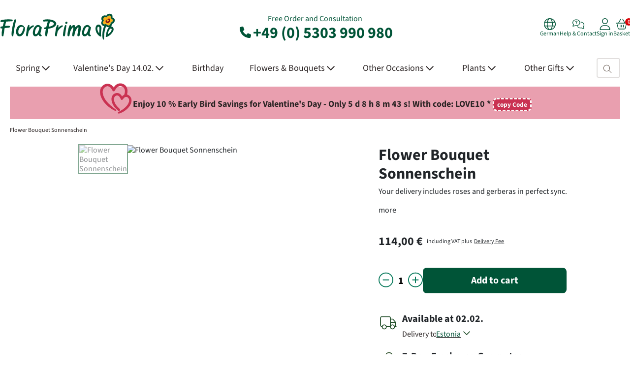

--- FILE ---
content_type: text/html; charset=UTF-8
request_url: https://www.floraprima.de/en/blumenversand/44_27190_29305_flower-bouquet-sonnenschein.html
body_size: 29417
content:
<!DOCTYPE html>

<!--[if lt IE 7 ]>
<html lang="en" id="top" class="no-js ie6 catalog-product-view"> <![endif]-->
<!--[if IE 7 ]>
<html lang="en" id="top" class="no-js ie7 catalog-product-view"> <![endif]-->
<!--[if IE 8 ]>
<html lang="en" id="top" class="no-js ie8 catalog-product-view"> <![endif]-->
<!--[if IE 9 ]>
<html lang="en" id="top" class="no-js ie9 catalog-product-view"> <![endif]-->
<!--[if (gt IE 9)|!(IE)]><!-->
<html lang="en" id="top"
      class="no-js catalog-product-view"> <!--<![endif]-->

<head>
        <meta http-equiv="Content-Type" content="text/html; charset=utf-8"/>
    <title>Flower Bouquet Sonnenschein | Lieferung nach Estonia | FloraPrima</title>
    <meta name="description" content="Flower Bouquet Sonnenschein - Your delivery includes roses and gerberas in perfect sync.Important: Please bear in mind that the bouquet may vary from the pictured bouquet."/>
    <meta name="robots" content="*"/>
    <meta name="viewport" content="width=1340"/>
    <meta name="language" content="en"/>
    <meta name="color-scheme" content="light only">

    <meta name="verify-v1" content="BbY2Xxly10b/4ggxhmi8411+gES69+73Rv/POocrRvg="/>
    <meta name="google-site-verification" content="cUBkkkAV1VUvPB9z28gh-bj8VOfvSUJouPSp06Mo7u0"/>

    <link rel="preload" fetchpriority="high" imagesrcset="https://www.floraprima.de/media/cache/ZmFydGlrZWwvMjcxOTAvUlUwODBfY3hfZWpwZ19jeF93MTEzMl9jeF9oMTEzMl9jeF9hMV9jeF9tMTU0ODg0Njc5OV9jeF9kZA==/ru080-flower-bouquet-sonnenschein.avif 2x, https://www.floraprima.de/media/cache/ZmFydGlrZWwvMjcxOTAvUlUwODBfY3hfZWpwZ19jeF93OTkxX2N4X2g5OTFfY3hfYTFfY3hfbTE1NDg4NDY3OTlfY3hfZGQ=/ru080-flower-bouquet-sonnenschein.avif 1.75x, https://www.floraprima.de/media/cache/ZmFydGlrZWwvMjcxOTAvUlUwODBfY3hfZWpwZ19jeF93ODQ5X2N4X2g4NDlfY3hfYTFfY3hfbTE1NDg4NDY3OTlfY3hfZDE=/ru080-flower-bouquet-sonnenschein.avif 1.5x, https://www.floraprima.de/media/cache/ZmFydGlrZWwvMjcxOTAvUlUwODBfY3hfZWpwZ19jeF93NzA4X2N4X2g3MDhfY3hfYTFfY3hfbTE1NDg4NDY3OTlfY3hfZDM=/ru080-flower-bouquet-sonnenschein.avif 1.25x, https://www.floraprima.de/media/cache/ZmFydGlrZWwvMjcxOTAvUlUwODBfY3hfZWpwZ19jeF93NTY2X2N4X2g1NjZfY3hfYTFfY3hfbTE1NDg4NDY3OTlfY3hfZDI=/ru080-flower-bouquet-sonnenschein.avif 1x" href="https://www.floraprima.de/media/cache/ZmFydGlrZWwvMjcxOTAvUlUwODBfY3hfZWpwZ19jeF93NTY2X2N4X2g1NjZfY3hfYTFfY3hfbTE1NDg4NDY3OTlfY3hfZDI=/ru080-flower-bouquet-sonnenschein.avif" as="image" type="image/avif">


<link rel="preload" href="https://www.floraprima.de/skin/frontend/base/floraprima/css/abovethefold.css?1769904010" as="style" />
<link rel="preload" href="https://www.floraprima.de/skin/frontend/base/floraprima/css/base.css?1769904010" as="style" />
<link rel="preload" href="https://www.floraprima.de/skin/frontend/base/default/statusbar/css/statusbar.css?1769904010" as="style" />
<link rel="preload" href="https://www.floraprima.de/skin/frontend/base/floraprima/catalog/css/catalog.css?1769904010" as="style" />
<link rel="preload" href="https://www.floraprima.de/skin/frontend/base/default/web2print/css/web2print.css?1769904010" as="style" />

    <link rel="preload"
          href="https://www.floraprima.de/skin/frontend/base/default/font/Source_Sans_3/SourceSans3VF-Upright.custom.woff2"
          crossorigin="anonymous" as="font" type="font/woff2">

<link rel="canonical" href="https://www.floraprima.de/en/blumenversand/13_27190_29305_flower-bouquet-sonnenschein.html"/>
    <link rel="icon" href="https://www.floraprima.de/skin/frontend/base/default/images/icon.png" type="image/x-icon"/>
    <link rel="shortcut icon" href="https://www.floraprima.de/skin/frontend/base/default/images/icon.png" type="image/x-icon"/>

    <link rel="preconnect" href="https://integrations.etrusted.com/" crossorigin>
    <link rel="dns-prefetch" href="https://integrations.etrusted.com">
    <link rel="preconnect" href="https://e-cdn.floraprima.de">
    <link rel="preconnect" href="https://analytics.floraprima.de/">
    <link rel="preconnect" href="https://cloud.ccm19.de" crossorigin>
    <link rel="preconnect" href="https://static.sovopt.com" crossorigin>
    <link rel="preconnect" href="https://an.gr-wcon.com" crossorigin>
    <link rel="preconnect" href="https://www.sovopt.com" crossorigin>
    <link rel="preconnect" href="https://ga2.getresponse.com" crossorigin>
    <link rel="preconnect" href="https://www.googletagmanager.com" crossorigin>

<link rel="stylesheet" type="text/css" href="https://www.floraprima.de/skin/frontend/base/floraprima/css/abovethefold.css?1769904010" media="all" />
<link rel="stylesheet" type="text/css" href="https://www.floraprima.de/skin/frontend/base/floraprima/css/base.css?1769904010" media="all" />
<link rel="stylesheet" type="text/css" href="https://www.floraprima.de/skin/frontend/base/default/css/magnific-popup.css?1769904010" media="all" />
<link rel="stylesheet" type="text/css" href="https://www.floraprima.de/skin/frontend/base/default/statusbar/css/statusbar.css?1769904010" media="all" />
<link rel="stylesheet" type="text/css" href="https://www.floraprima.de/skin/frontend/base/floraprima/catalog/css/catalog.css?1769904010" media="all" />
<link rel="stylesheet" type="text/css" href="https://www.floraprima.de/skin/frontend/base/default/web2print/css/web2print.css?1769904010" media="all" />
<script type="text/javascript" src="https://www.floraprima.de/skin/frontend/base/default/js/bootstrap.bundle.min.js?1769904010" defer></script>
<script type="text/javascript" src="https://www.floraprima.de/skin/frontend/base/default/js/matomo.min.js?1769904010" defer></script>

                        <noscript><p><img referrerpolicy="no-referrer-when-downgrade" src="//analytics.floraprima.de/matomo.php?idsite=1&amp;rec=1" style="border:0;" alt="" /></p></noscript>
                    <script src="https://integrations.etrusted.com/applications/widget.js/v2" defer></script><!-- end head.child2 -->
<template id="google-analytics-template">
    <script defer src="https://www.googletagmanager.com/gtag/js?id=G-4QSCQJ1VDT"></script>
    <script>
        window.dataLayer = window.dataLayer || [];

        function gtag() {
            dataLayer.push(arguments);
        }

        const googleEmbeddings = [
            'Google DoubleClick',
            'Google Ads Conversion Tracking',
            'Google Adsense',
            'Google Analytics',
            'Google Signals',
            'Google Tag Manager'
        ];
        let allGoogleEmbeddingsAccepted = googleEmbeddings.every(embedding => window.dataLayer.find(event => event.name === embedding && event.event === 'CCM19.embeddingAccepted'));
        gtag('consent', 'default', {
            'ad_storage': allGoogleEmbeddingsAccepted ? 'granted' : 'denied',
            'ad_user_data': allGoogleEmbeddingsAccepted ? 'granted' : 'denied',
            'ad_personalization': allGoogleEmbeddingsAccepted ? 'granted' : 'denied',
            'analytics_storage': allGoogleEmbeddingsAccepted ? 'granted' : 'denied'
        });

        window.addEventListener('ccm19EmbeddingAccepted', function () {
            let allGoogleEmbeddingsAccepted = googleEmbeddings.every(embedding => window.dataLayer.find(event => event.name === embedding && event.event === 'CCM19.embeddingAccepted'));

            gtag('consent', 'update', {
                'ad_storage': allGoogleEmbeddingsAccepted ? 'granted' : 'denied',
                'ad_user_data': allGoogleEmbeddingsAccepted ? 'granted' : 'denied',
                'ad_personalization': allGoogleEmbeddingsAccepted ? 'granted' : 'denied',
                'analytics_storage': allGoogleEmbeddingsAccepted ? 'granted' : 'denied'
            });
        });

        gtag('js', new Date());

        gtag('config', 'G-4QSCQJ1VDT');

    </script>

    <script defer type="text/javascript">
        window.ga = window.ga || function () {
            (ga.q = ga.q || []).push(arguments)
        };
        ga.l = +new Date;
    </script>
    <script defer type="text/javascript">
        ga('create', 'G-4QSCQJ1VDT', 'auto');
        ga('set', 'anonymizeIp', true);
        ga('require', 'ec');
    </script>
</template>

<script defer type="text/javascript">
        document.addEventListener('DOMContentLoaded', function () {
        setTimeout(function () {
            document.querySelector('head').appendChild(document.querySelector('#google-analytics-template').content.cloneNode(true));
        }, 500);
    });
    </script>

<script type="text/javascript">
    function callGtag() {
        var args = (arguments.length === 1 ? [arguments[0]] : Array.apply(null, arguments));
        if (args[2]) {
            args[2]['non_interaction'] = true;
        } else {
            args.push({
                'non_interaction': true
            })
        }

        if (typeof gtag !== 'undefined') {
            if ('requestIdleCallback' in window) {
                requestIdleCallback(() => gtag.apply(null, args));
            } else {
                setTimeout(() => gtag.apply(null, args), 0);
            }
        } else {
            setTimeout(function () {
                callGtag.apply(null, args);
            }, 500);
        }
    }

    function callGa() {
        var args = (arguments.length === 1 ? [arguments[0]] : Array.apply(null, arguments));
        var argsHaveAdditional = false;

        args.forEach(function (element) {
            if (typeof element === 'object') {
                if (element.hasOwnProperty('nonInteraction')) {
                    argsHaveAdditional = true;
                }
            }
        });

        if (!argsHaveAdditional) {
            args.push({
                'nonInteraction': 1
            });
        }

        if (typeof ga !== 'undefined') {
            if ('requestIdleCallback' in window) {
                requestIdleCallback(() => ga.apply(null, args));
            } else {
                setTimeout(() => ga.apply(null, args), 0);
            }
        }
    }
</script><!-- end google.head.tracking -->    <script>
        (function (w, d, s, l, i) {
            w[l] = w[l] || [];
            w[l].push({ 'gtm.start': new Date().getTime(), event: 'gtm.js' });
            var f = d.getElementsByTagName(s)[0],
                j = d.createElement(s),
                dl = l !== 'dataLayer' ? '&l=' + l : '';
            j.async = true;
            j.src = 'https://www.googletagmanager.com/gtm.js?id=' + i + dl;
            f.parentNode.insertBefore(j, f);
        })(window, document, 'script', 'dataLayer', 'GTM-N8TJ28F');
    </script>
<!-- end google.head.tracking.tagmanager -->
<script defer type="text/javascript">
    document.addEventListener("DOMContentLoaded", function() {
        if (typeof initFacebookIfAllowed !== 'function') {
            return;
        }

        initFacebookIfAllowed(facebook_timeout);
    });


    if (crypto !== undefined && crypto !== null && typeof crypto.randomUUID === 'function') {
        function facebook_timeout() {
            !function (f, b, e, v, n, t, s) {
                if (f.fbq) return;
                n = f.fbq = function () {
                    n.callMethod ? n.callMethod.apply(n, arguments) : n.queue.push(arguments)
                };
                if (!f._fbq) f._fbq = n;
                n.push = n;
                n.loaded = !0;
                n.version = '2.0';
                n.queue = [];
                t = b.createElement(e);
                t.async = !0;
                t.src = v;
                s = b.getElementsByTagName(e)[0];
                s.parentNode.insertBefore(t, s)
            }(window, document, 'script', 'https://connect.facebook.net/en_US/fbevents.js');
            fbq('init', '1343135622829059');

            const pageViewId = crypto.randomUUID();
            fbq('track', 'PageView', {}, {eventID: pageViewId});

            facebook_conversion_api_pageview(pageViewId);

            document.querySelectorAll('#js-newsletter-subscription').forEach((elem) => {
                elem.addEventListener('submit', function (e) {
                    facebook_conversion_api_newsletter(e)
                });
            });

            
            const contentViewId = crypto.randomUUID();

            fbq('track', 'ViewContent', {
                content_ids: ['RU080'],
                content_type: 'product',
            }, {eventID: contentViewId});

            facebook_conversion_api_view_content('27190', contentViewId);

            document.querySelectorAll('.js-addtocart').forEach(elem => {
                elem.addEventListener('click', (e) => {
                    facebook_conversion_api_checkout_initiated('27190');
                });
            });
            
            document.querySelectorAll('.js-payment-method').forEach(elem => {
                elem.addEventListener('click', function () {
                    facebook_conversion_api_change_payment(elem);
                });
            });

        }

        function facebook_conversion_api_pageview(pageViewId) {
            const payload =
                'eventId=' + encodeURIComponent(pageViewId) +
                '&event_source_url=' + encodeURIComponent(window.location.href);

            fetch('https://www.floraprima.de/en/tracking/facebook/pageview/', {
                method: 'POST',
                headers: {'Content-Type': 'application/x-www-form-urlencoded'},
                body: payload
            })
                .then(res => res.json())
                .then(data => console.log('PageView response:', data))
                .catch(err => console.error('PageView error:', err));
        }

        function facebook_conversion_api_view_content(id, contentViewId) {
            const payload =
                'id=' + encodeURIComponent(id) +
                '&eventId=' + encodeURIComponent(contentViewId) +
                '&event_source_url=' + encodeURIComponent(window.location.href);

            fetch('https://www.floraprima.de/en/tracking/facebook/contentview/', {
                method: 'POST',
                headers: {'Content-Type': 'application/x-www-form-urlencoded'},
                body: payload
            })
                .then(res => res.json())
                .then(data => console.log('ViewContent response:', data))
                .catch(err => console.error('ViewContent error:', err));
        }


        function facebook_conversion_api_checkout_initiated(id) {
            const payload = 'id=' + encodeURIComponent(id) +
                '&event_source_url=' + encodeURIComponent(window.location.href);

            if (navigator.sendBeacon) {
                navigator.sendBeacon('https://www.floraprima.de/en/tracking/facebook/checkoutInitiated',
                    new Blob([payload], { type: 'application/x-www-form-urlencoded' })
                );
            } else {
                fetch('https://www.floraprima.de/en/tracking/facebook/checkoutInitiated', {
                    method: 'POST',
                    headers: {'Content-Type': 'application/x-www-form-urlencoded'},
                    body: payload,
                    keepalive: true
                })
                    .then(res => res.json())
                    .then(data => console.log('CheckoutInitiated response:', data))
                    .catch(err => console.error('CheckoutInitiated error:', err));
            }
        }

        function facebook_conversion_api_newsletter(e) {
            const formData = new FormData(e.target);
            const email = formData.get('email');

            if (email) {
                const payload =
                    'email=' + encodeURIComponent(email) +
                    '&event_source_url=' + encodeURIComponent(window.location.href);

                navigator.sendBeacon(
                    'https://www.floraprima.de/en/tracking/facebook/newsletter/',
                    new Blob([payload], {type: 'application/x-www-form-urlencoded'})
                );
            }
        }

        function facebook_conversion_api_change_payment(elem) {
            if (elem.checked) {
                fetch('https://www.floraprima.de/en/tracking/facebook/paymentChange', {
                    method: 'POST',
                    headers: {'Content-Type': 'application/x-www-form-urlencoded'},
                    body: 'payment=' + encodeURIComponent(elem.value) +
                        '&event_source_url=' + encodeURIComponent(window.location.href)
                })
                    .then(res => res.json())
                    .then(data => console.log('FB Payment tracking:', data))
                    .catch(err => console.error(err));

            }
        }
    }
</script>
<!-- end facebook.head.fbq -->    <!-- GetResponse Analytics -->
    <script defer type="text/javascript">
        (function (m, o, n, t, e, r, _) {
            m['__GetResponseAnalyticsObject'] = e;
            m[e] = m[e] || function () {
                (m[e].q = m[e].q || []).push(arguments)
            };
            r = o.createElement(n);
            _ = o.getElementsByTagName(n)[0];
            r.async = 1;
            r.defer = true;
            r.src = t;
            r.setAttribute('crossorigin', 'use-credentials');
            _.parentNode.insertBefore(r, _);
        })(window, document, 'script', 'https://www.news-floraprima.de/script/b158aa48-2e77-434b-954e-6d3b4770a6ce/ga.js', 'GrTracking');

        GrTracking('setDomain', 'auto');
        GrTracking('push');
    </script>
    <!-- End GetResponse Analytics -->
<!-- end getresponse.head.getresponse --><!-- end google.head.tracking.monitoring --><script type="application/ld+json">{
        "@context": "https://schema.org",
        "@type": "Organization",
        "url": "https://www.floraprima.de",
        "sameAs": ["https://www.facebook.com/FloraPrima", "https://www.instagram.com/floraprima/", "https://www.tiktok.com/@floraprima_"],
        "logo": "https://www.floraprima.de/skin/frontend/base/floraprima/images/logo.svg",
        "name": "FloraPrima",
        "description": "FloraPrima bietet Dir handgebundene Blumensträuße in bester Qualität zu fairen Preisen mit beispielhaft gutem Kundenservice. Für diesen hohen Qualitätsanspruch ist FloraPrima bereits mehrfach ausgezeichnet worden. FloraPrima ist ein erfolgreicher, international tätiger und geprüfter Online-Blumenversand mit über 2 Jahrzehnten Erfahrung. Mit FloraPrima kannst Du frische Blumen einfach online bestellen und verschicken – sicher, pünktlich und zuverlässig.",
        "email": "info@floraprima.de",
        "telephone": "+49-5303-990-980"
    }</script><!-- end organization.schema.product --><!-- end head --></head>

<body class="responsive catalog-product-view"
      data-module="catalog"
      data-theme="floraprima">

<header class="header-main pt-4 pb-3">
    <div class="container px-0">
        <div class="row align-items-center">
            <div class="col-4 header-logo-col">
                                                                                    <a href="https://www.floraprima.de/en/"
                   aria-label="Flower delivery service FloraPrima, order flowers online">
                    <svg width="234" height="60" alt="Flower delivery service FloraPrima, order flowers online" fetchPriority="auto"><image xlink:href="https://www.floraprima.de/skin/frontend/base/floraprima/images/logo.svg" width="234" height="60" alt="Flower delivery service FloraPrima, order flowers online" fetchPriority="auto"/></svg>                </a>
            </div>

            <div class="col-4 text-center header-contact-col ga4-head-phone">
                Free Order and Consultation<br>
                <a class="ga4-head-phone" href="tel:+49 (0) 5303 990 980">
                    <svg xmlns="https://www.w3.org/2000/svg" width="31" height="31" viewBox="0 0 31 31" fill="none">
                        <path d="M11.3628 4.99306C11.0132 4.14847 10.0914 3.69893 9.21046 3.9396L5.21454 5.02939C4.42444 5.24735 3.875 5.9648 3.875 6.78215C3.875 18.0161 12.9839 27.125 24.2179 27.125C25.0352 27.125 25.7526 26.5756 25.9706 25.7855L27.0604 21.7895C27.3011 20.9086 26.8515 19.9868 26.0069 19.6372L21.6478 17.8209C20.9076 17.5121 20.0494 17.7255 19.5454 18.3476L17.7109 20.5862C14.5141 19.0741 11.9259 16.4859 10.4138 13.2891L12.6524 11.4592C13.2745 10.9506 13.4879 10.0969 13.1791 9.35679L11.3628 4.99761V4.99306Z"
                              fill="currentColor"/>
                    </svg>
                    +49 (0) 5303 990 980</a>
            </div>

            <div class="col-4 header-actions-col">
                <div class="header-actions d-flex justify-content-end gap-4">
                                        <div class="header-action language-switcher">
                        <a class="header-action-link ga4-meta-menu"
                           href="https://www.floraprima.de/de/blumenversand/44_27190_29305_blumenstrauss-sonnenschein.html">
                            <svg xmlns="https://www.w3.org/2000/svg" viewBox="0 0 512 512" width="24" height="24">
                                <path d="M256 480c16.7 0 40.4-14.4 61.9-57.3c9.9-19.8 18.2-43.7 24.1-70.7l-172 0c5.9 27 14.2 50.9 24.1 70.7C215.6 465.6 239.3 480 256 480zM164.3 320l183.4 0c2.8-20.2 4.3-41.7 4.3-64s-1.5-43.8-4.3-64l-183.4 0c-2.8 20.2-4.3 41.7-4.3 64s1.5 43.8 4.3 64zM170 160l172 0c-5.9-27-14.2-50.9-24.1-70.7C296.4 46.4 272.7 32 256 32s-40.4 14.4-61.9 57.3C184.2 109.1 175.9 133 170 160zm210 32c2.6 20.5 4 41.9 4 64s-1.4 43.5-4 64l90.8 0c6-20.3 9.3-41.8 9.3-64s-3.2-43.7-9.3-64L380 192zm78.5-32c-25.9-54.5-73.1-96.9-130.9-116.3c21 28.3 37.6 68.8 47.2 116.3l83.8 0zm-321.1 0c9.6-47.6 26.2-88 47.2-116.3C126.7 63.1 79.4 105.5 53.6 160l83.7 0zm-96 32c-6 20.3-9.3 41.8-9.3 64s3.2 43.7 9.3 64l90.8 0c-2.6-20.5-4-41.9-4-64s1.4-43.5 4-64l-90.8 0zM327.5 468.3c57.8-19.5 105-61.8 130.9-116.3l-83.8 0c-9.6 47.6-26.2 88-47.2 116.3zm-143 0c-21-28.3-37.5-68.8-47.2-116.3l-83.7 0c25.9 54.5 73.1 96.9 130.9 116.3zM256 512A256 256 0 1 1 256 0a256 256 0 1 1 0 512z"
                                      fill="currentColor"/>
                            </svg>
                            <div>
                                German                            </div>
                        </a>
                    </div>

                                        <div class="header-action">
                        <a class="header-action-link ga4-meta-menu"
                           href="https://www.floraprima.de/en/content/23_contact-us.html">
                            <svg xmlns="https://www.w3.org/2000/svg" viewBox="0 0 640 512" width="24" height="24">
                                <!--!Font Awesome Pro 6.6.0 by @fontawesome - https://fontawesome.com License - https://fontawesome.com/license (Commercial License) Copyright 2024 Fonticons, Inc.-->
                                <path d="M208 32C105.7 32 32 101.2 32 176c0 37.1 18 68.2 45.1 96.6c4.8 5 5.8 12.5 2.5 18.6c-10.9 20.2-22.7 40.8-37.6 59.9c31.3-3 63.2-13.2 91.5-26c6-2.7 11.9-5.6 18-8.7c3.2-1.6 6.8-2.1 10.2-1.4c15.6 3.1 30.9 5 46.3 5c102.3 0 176-69.2 176-144s-73.7-144-176-144zM0 176C0 78.9 93.1 0 208 0S416 78.9 416 176s-93.1 176-208 176c-16.1 0-31.7-1.8-47-4.6c-4.6 2.3-9.4 4.6-14.3 6.8C110.5 370.7 67 384 24 384c-9.6 0-18.2-5.7-22-14.5c-3.8-8.7-2-18.9 4.4-25.8l.1-.1s0 0 0 0C22 326.6 34.3 307.1 46 286C19.8 256.1 0 220.2 0 176zm441.8-47.8C552.2 132.5 640 209.6 640 304c0 44.2-19.8 80.1-46 110c11.7 21 24 40.6 39.5 57.5c0 0 0 0 0 0l.1 .1c6.5 7 8.2 17.1 4.4 25.8c-3.8 8.8-12.5 14.5-22 14.5c-43 0-86.5-13.3-122.7-29.7c-4.9-2.2-9.6-4.5-14.3-6.8c-15.3 2.8-30.9 4.6-47 4.6c-82.1 0-153-40.2-186.8-98.5c11.5-1.6 22.8-3.9 33.8-6.8C308.4 417.3 363.8 448 432 448c15.3 0 30.6-1.9 46.3-5c3.5-.7 7.1-.2 10.2 1.4c6.1 3.1 12 6 18 8.7c28.4 12.9 60.2 23.1 91.5 26c-14.9-19-26.8-39.7-37.6-59.9c-3.3-6.1-2.3-13.6 2.5-18.6C590 372.2 608 341.1 608 304c0-71-66.4-137-160.6-143.5c-.9-11.1-2.8-21.9-5.6-32.3zM147.9 104.1c5.5-15.4 20.1-25.7 36.4-25.7l41.3 0c24.2 0 43.7 19.6 43.7 43.7c0 15.7-8.4 30.1-22 37.9L224 173.4l0 .3c0 8.8-7.2 16-16 16s-16-7.2-16-16l0-9.5c0-5.7 3.1-11 8-13.9l31.4-18c3.6-2.1 5.9-6 5.9-10.2c0-6.5-5.3-11.7-11.7-11.7l-41.3 0c-2.8 0-5.3 1.8-6.3 4.4l-.3 .9c-3 8.3-12.1 12.7-20.4 9.7s-12.7-12.1-9.7-20.4l.3-.9zM185.3 236a22.7 22.7 0 1 1 45.3 0 22.7 22.7 0 1 1 -45.3 0z"
                                      fill="currentColor"/>
                            </svg>
                            <div>Help & Contact</div>
                        </a>
                    </div>

                    <div class="header-action" id="account-action">
                        <a class="header-action-link ga4-meta-menu" href="#">
                            <svg xmlns="https://www.w3.org/2000/svg" viewBox="0 0 448 512" width="24" height="24">
                                <path d="M320 128a96 96 0 1 0 -192 0 96 96 0 1 0 192 0zM96 128a128 128 0 1 1 256 0A128 128 0 1 1 96 128zM32 480l384 0c-1.2-79.7-66.2-144-146.3-144l-91.4 0c-80 0-145 64.3-146.3 144zM0 482.3C0 383.8 79.8 304 178.3 304l91.4 0C368.2 304 448 383.8 448 482.3c0 16.4-13.3 29.7-29.7 29.7L29.7 512C13.3 512 0 498.7 0 482.3z"
                                      fill="currentColor"/>
                            </svg>
                            <div id="account-text">Sign in</div>
                        </a>
                    </div>

                    <script>
                        document.addEventListener('DOMContentLoaded', function () {
                            const getCookie = name => {
                                return document.cookie
                                    .split(';')
                                    .map(c => c.trim())
                                    .find(c => c.startsWith(name + '='))
                                    ?.split('=')[1] || null;
                            };

                            const loggedInCookie = getCookie('is_logged_in');
                            const link = document.querySelector('#account-action a');
                            const textDiv = document.getElementById('account-text');

                            if (loggedInCookie) {
                                link.href = 'https://www.floraprima.de/en/customer/dashboard/';
                                textDiv.textContent = 'My Account';
                                link.classList.add('header-action-link--dashboard');
                                link.classList.remove('header-action-link--login');
                            } else {
                                link.href = 'https://www.floraprima.de/en/customer/account/login/';
                                textDiv.textContent = 'Sign in';
                                link.classList.add('header-action-link--login');
                                link.classList.remove('header-action-link--dashboard');
                            }
                        });
                    </script>

                                        
<div class="header-action header-cart new-header" id="js-cart-click">
    <div class="header-action-link ga4-meta-menu">
        <svg xmlns="https://www.w3.org/2000/svg" viewBox="0 0 576 512" width="24" height="24">
            <!--!Font Awesome Pro 6.6.0 by @fontawesome - https://fontawesome.com License - https://fontawesome.com/license (Commercial License) Copyright 2024 Fonticons, Inc.-->
            <path d="M327.9 2.2c-7.6 4.5-10.2 14.2-5.8 21.9l98 167.9-264.3 0 98-167.9c4.5-7.6 1.9-17.4-5.8-21.9s-17.4-1.9-21.9 5.8L118.8 192 65 192l-33 0-16 0c-8.8 0-16 7.2-16 16s7.2 16 16 16l24 0L99.9 463.5C107 492 132.6 512 162 512L414 512c29.4 0 55-20 62.1-48.5L536 224l24 0c8.8 0 16-7.2 16-16s-7.2-16-16-16l-16 0-33 0-53.8 0L349.8 7.9c-4.5-7.6-14.2-10.2-21.9-5.8zM73 224l430 0L445.1 455.8C441.5 470 428.7 480 414 480L162 480c-14.7 0-27.5-10-31-24.2L73 224zm151 80c0-8.8-7.2-16-16-16s-16 7.2-16 16l0 96c0 8.8 7.2 16 16 16s16-7.2 16-16l0-96zm64-16c-8.8 0-16 7.2-16 16l0 96c0 8.8 7.2 16 16 16s16-7.2 16-16l0-96c0-8.8-7.2-16-16-16zm96 16c0-8.8-7.2-16-16-16s-16 7.2-16 16l0 96c0 8.8 7.2 16 16 16s16-7.2 16-16l0-96z"
                  fill="currentColor"/>
        </svg>
        <div>Basket</div>
        <span class="cart-count" data-badge=""></span>
        <div class="d-none" id=""></div>
    </div>
    <script>
        document.addEventListener('DOMContentLoaded', function () {
            const cart = document.getElementById('js-cart-click');
            const cartFlyout = document.getElementById('cart-flyout');
            const cartCount = document.querySelector('.cart-count');
            const backdrop = document.querySelector('.cart-backdrop');

            // Cart Count aus Cookie lesen
            const getCookie = name => {
                return document.cookie
                    .split(';')
                    .map(c => c.trim())
                    .find(c => c.startsWith(name + '='))
                    ?.split('=')[1] || null;
            };
            const cartCookie = getCookie('checkout_cart_item_cnt');
            cartCount.setAttribute('data-badge',
                (!isNaN(parseInt(cartCookie, 10)) && parseInt(cartCookie, 10) > 0)
                    ? parseInt(cartCookie, 10)
                    : '0'
            );

            // Flyout öffnen/schließen & per AJAX laden
            function loadCartFlyout() {
                if (!cartFlyout.dataset.loaded) {
                    fetch("https://www.floraprima.de/en/checkout/cart/ajax/")
                        .then(response => response.text())
                        .then(html => {
                            cartFlyout.innerHTML = html;
                            cartFlyout.dataset.loaded = "1";
                        });
                }
                cartFlyout.classList.toggle('open');
            }
            cart.addEventListener('click', loadCartFlyout);

            backdrop.addEventListener('click', function() {
                cartFlyout.classList.remove('open');
            });
        });
    </script>
</div>
<!---->
<div class="cart-flyout flex-column ga4-cart-flyout" id="cart-flyout" style="display: none;">
</div>
<div class="cart-backdrop"></div>
<!-- end header.cart -->                </div>
            </div>
        </div>
    </div>
</header><!-- end header.neu --><nav class="main-navigation navbar">
    <div class="container px-0">
        <div class="collapse navbar-collapse d-flex w-100 align-items-center justify-content-between"
             id="navbar-content">
            <ul class="navbar-nav position-static nav-level-1 flex-grow-1">
                                                                                                                    
                    <li class="nav-item position-static nav-level-1 flex-fill ga4-main-menu dropdown dropdown-mega ">
                        <a data-bs-toggle="dropdown" data-bs-auto-close="outside" class="dropdown-toggle pe-none"                                href="#"
                                data-category-id="38">
                                                <span class="nav-link nav-link-main ga4-main-menu "
                                                      style="padding-right: 2px;">
                                                    Spring                                                    <svg xmlns="https://www.w3.org/2000/svg" viewBox="0 0 448 280" height="20" width="16">
                                <path d="M441.9 167.3l-19.8-19.8c-4.7-4.7-12.3-4.7-17 0L224 328.2 42.9 147.5c-4.7-4.7-12.3-4.7-17 0L6.1 167.3c-4.7 4.7-4.7 12.3 0 17l209.4 209.4c4.7 4.7 12.3 4.7 17 0l209.4-209.4c4.7-4.7 4.7-12.3 0-17z" fill="currentColor"/>
                                </svg>                                                </span>
                        </a>
                                                    <div class="dropdown-menu pb-4 vw-100 start-50 translate-middle-x">
                                <div class="mega-content container pt-4 px-0">
                                    <div class="row">
                                                                                                                                                                                                                                                                    
                                            <div class="col-2 pb-4">
                                                <ul class="nav flex-column">
                                                    <li class="nav-item nav-level-2 ">
                                                        <a class="fw-bold pt-0 pe-none" aria-current="page" href="#">
                                                            <span class="nav-link ga4-main-menu">Spring Bouquets</span></a>
                                                                                                                                                                                                                                                                                                                                                                                                                                                    
                                                                <ul class="nav flex-column">
                                                                                                                                            <li class="nav-item nav-level-3 ">
                                                                            <a aria-current="page"
                                                                               href="https://www.floraprima.de/en/blumen/1798_all-bouquets.html">
                                                                                <span class="nav-link ga4-main-menu">
                                                                                    All Bouquets                                                                                </span>
                                                                            </a>
                                                                        </li>
                                                                                                                                    </ul>
                                                                                                                                                                                                                                                                                                                                                                                            
                                                                <ul class="nav flex-column">
                                                                                                                                            <li class="nav-item nav-level-3 ">
                                                                            <a aria-current="page"
                                                                               href="https://www.floraprima.de/en/blumen/1612_tulips.html">
                                                                                <span class="nav-link ga4-main-menu">
                                                                                    Tulips                                                                                </span>
                                                                            </a>
                                                                        </li>
                                                                                                                                    </ul>
                                                                                                                                                                                                                                                                                                                                                                                            
                                                                <ul class="nav flex-column">
                                                                                                                                            <li class="nav-item nav-level-3 ">
                                                                            <a aria-current="page"
                                                                               href="https://www.floraprima.de/en/blumen/475_best-seller.html">
                                                                                <span class="nav-link ga4-main-menu">
                                                                                    Best Seller                                                                                </span>
                                                                            </a>
                                                                        </li>
                                                                                                                                    </ul>
                                                                                                                                                                                                                                                                                                                                                                                            
                                                                <ul class="nav flex-column">
                                                                                                                                            <li class="nav-item nav-level-3 ">
                                                                            <a aria-current="page"
                                                                               href="https://www.floraprima.de/en/blumen/1796_offers.html">
                                                                                <span class="nav-link ga4-main-menu">
                                                                                    Offers                                                                                </span>
                                                                            </a>
                                                                        </li>
                                                                                                                                    </ul>
                                                                                                                                                                                                                                                                                                                                                                                            
                                                                <ul class="nav flex-column">
                                                                                                                                            <li class="nav-item nav-level-3 ">
                                                                            <a aria-current="page"
                                                                               href="https://www.floraprima.de/en/blumen/2286_long-lasting-flowers.html">
                                                                                <span class="nav-link ga4-main-menu">
                                                                                    Long-lasting flowers                                                                                </span>
                                                                            </a>
                                                                        </li>
                                                                                                                                    </ul>
                                                                                                                                                                                                                                                                                                                                                                                            
                                                                <ul class="nav flex-column">
                                                                                                                                            <li class="nav-item nav-level-3 ">
                                                                            <a aria-current="page"
                                                                               href="https://www.floraprima.de/en/blumen/30_premiumstraeusse.html">
                                                                                <span class="nav-link ga4-main-menu">
                                                                                    Premium Bouquets                                                                                </span>
                                                                            </a>
                                                                        </li>
                                                                                                                                    </ul>
                                                                                                                                                                        </li>
                                                </ul>
                                            </div>
                                                                                                                                                                                                                                                                    
                                            <div class="col-2 pb-4">
                                                <ul class="nav flex-column">
                                                    <li class="nav-item nav-level-2 ">
                                                        <a class="fw-bold pt-0 pe-none" aria-current="page" href="#">
                                                            <span class="nav-link ga4-main-menu">Plants</span></a>
                                                                                                                                                                                                                                                                                                                                                                                                                                                    
                                                                <ul class="nav flex-column">
                                                                                                                                            <li class="nav-item nav-level-3 ">
                                                                            <a aria-current="page"
                                                                               href="https://www.floraprima.de/en/blumen/2338_fruehlingspflanzen.html">
                                                                                <span class="nav-link ga4-main-menu">
                                                                                    All Products                                                                                </span>
                                                                            </a>
                                                                        </li>
                                                                                                                                    </ul>
                                                                                                                                                                                                                                                                                                                                                                                            
                                                                <ul class="nav flex-column">
                                                                                                                                            <li class="nav-item nav-level-3 ">
                                                                            <a aria-current="page"
                                                                               href="https://www.floraprima.de/en/blumen/2338_fruehlingspflanzen.html">
                                                                                <span class="nav-link ga4-main-menu">
                                                                                    Early Bloomers                                                                                </span>
                                                                            </a>
                                                                        </li>
                                                                                                                                    </ul>
                                                                                                                                                                        </li>
                                                </ul>
                                            </div>
                                        
                                                                                                                                                                    <div class="col-4 ms-auto pb-4 ga4-menu-teaser"
                                                 click-ablyft-clickgoals="ga4-menu-teaser"
                                                 aria-label="Spring range">
                                                                                                    
                                                                                                            <a href="https://www.floraprima.de/en/blumen/38_fruehling.html"
                                                           class="ga4-menu-teaser"
                                                           click-ablyft-clickgoals="ga4-menu-teaser"
                                                           aria-label="Spring range">
                                                            <img width="944" height="450" alt="Spring range" fetchPriority="auto" srcset="https://www.floraprima.de/media/cache/ZmthdGVnb3JpZWJpbGRlci9UZWFzZXJfS2F0ZWdvcmllX05hdmlfRnLDvGhqYWhyLUZyw7xobGluZ3NsYXVuZV9jeF9lcG5nX2N4X3cxODg4X2N4X2g5MDBfY3hfYTFfY3hfZGE=/image.avif 2x, https://www.floraprima.de/media/cache/ZmthdGVnb3JpZWJpbGRlci9UZWFzZXJfS2F0ZWdvcmllX05hdmlfRnLDvGhqYWhyLUZyw7xobGluZ3NsYXVuZV9jeF9lcG5nX2N4X3cxNjUyX2N4X2g3ODhfY3hfYTFfY3hfZDA=/image.avif 1.75x, https://www.floraprima.de/media/cache/ZmthdGVnb3JpZWJpbGRlci9UZWFzZXJfS2F0ZWdvcmllX05hdmlfRnLDvGhqYWhyLUZyw7xobGluZ3NsYXVuZV9jeF9lcG5nX2N4X3cxNDE2X2N4X2g2NzVfY3hfYTFfY3hfZGI=/image.avif 1.5x, https://www.floraprima.de/media/cache/ZmthdGVnb3JpZWJpbGRlci9UZWFzZXJfS2F0ZWdvcmllX05hdmlfRnLDvGhqYWhyLUZyw7xobGluZ3NsYXVuZV9jeF9lcG5nX2N4X3cxMTgwX2N4X2g1NjNfY3hfYTFfY3hfZDA=/image.avif 1.25x, https://www.floraprima.de/media/cache/ZmthdGVnb3JpZWJpbGRlci9UZWFzZXJfS2F0ZWdvcmllX05hdmlfRnLDvGhqYWhyLUZyw7xobGluZ3NsYXVuZV9jeF9lcG5nX2N4X3c5NDRfY3hfaDQ1MF9jeF9hMV9jeF9kMg==/image.avif 1x" loading="lazy" class="is-horizontal" src="https://www.floraprima.de/media/cache/ZmthdGVnb3JpZWJpbGRlci9UZWFzZXJfS2F0ZWdvcmllX05hdmlfRnLDvGhqYWhyLUZyw7xobGluZ3NsYXVuZV9jeF9lcG5nX2N4X3c5NDRfY3hfaDQ1MF9jeF9hMV9jeF9kMg==/image.avif">                                                        </a>
                                                        <a class="button flyout-button mt-0 ta-center d-flex justify-content-center py-3 ga4-menu-teaser"
                                                           click-ablyft-clickgoals="ga4-menu-teaser"
                                                           href="https://www.floraprima.de/en/blumen/38_fruehling.html">
                                                            <span class="pe-2">Discover our spring range</span>
                                                            <svg width="25" height="25" viewBox="0 0 25 25" fill="none"
                                                                 xmlns="https://www.w3.org/2000/svg">
                                                                <g id="icon">
                                                                    <path id="shape"
                                                                          d="M20.426 12.8992L4.42596 12.8992M20.426 12.8992L14.426 18.8992M20.426 12.8992L14.426 6.89917"
                                                                          stroke="#FAFAFA" stroke-width="1.5"
                                                                          stroke-linecap="round"
                                                                          stroke-linejoin="round"/>
                                                                </g>
                                                            </svg>
                                                        </a>
                                                                                                                                                </div>
                                        
                                                                            </div>
                                </div>
                            </div>
                                            </li>
                                                                                                                    
                    <li class="nav-item position-static nav-level-1 flex-fill ga4-main-menu dropdown dropdown-mega ">
                        <a data-bs-toggle="dropdown" data-bs-auto-close="outside" class="dropdown-toggle pe-none"                                href="#"
                                data-category-id="421">
                                                <span class="nav-link nav-link-main ga4-main-menu "
                                                      style="">
                                                    Valentine's Day 14.02.                                                    <svg xmlns="https://www.w3.org/2000/svg" viewBox="0 0 448 280" height="20" width="16">
                                <path d="M441.9 167.3l-19.8-19.8c-4.7-4.7-12.3-4.7-17 0L224 328.2 42.9 147.5c-4.7-4.7-12.3-4.7-17 0L6.1 167.3c-4.7 4.7-4.7 12.3 0 17l209.4 209.4c4.7 4.7 12.3 4.7 17 0l209.4-209.4c4.7-4.7 4.7-12.3 0-17z" fill="currentColor"/>
                                </svg>                                                </span>
                        </a>
                                                    <div class="dropdown-menu pb-4 vw-100 start-50 translate-middle-x">
                                <div class="mega-content container pt-4 px-0">
                                    <div class="row">
                                                                                                                                                                                                                                                                    
                                            <div class="col-2 pb-4">
                                                <ul class="nav flex-column">
                                                    <li class="nav-item nav-level-2 ">
                                                        <a class="fw-bold pt-0 pe-none" aria-current="page" href="#">
                                                            <span class="nav-link ga4-main-menu">Lovely Bouquets</span></a>
                                                                                                                                                                                                                                                                                                                                                                                                                                                    
                                                                <ul class="nav flex-column">
                                                                                                                                            <li class="nav-item nav-level-3 ">
                                                                            <a aria-current="page"
                                                                               href="https://www.floraprima.de/en/blumen/1784_all-bouquets.html">
                                                                                <span class="nav-link ga4-main-menu">
                                                                                    All Bouquets                                                                                </span>
                                                                            </a>
                                                                        </li>
                                                                                                                                    </ul>
                                                                                                                                                                                                                                                                                                                                                                                            
                                                                <ul class="nav flex-column">
                                                                                                                                            <li class="nav-item nav-level-3 ">
                                                                            <a aria-current="page"
                                                                               href="https://www.floraprima.de/en/blumen/2160_best-seller.html">
                                                                                <span class="nav-link ga4-main-menu">
                                                                                    Best Seller                                                                                </span>
                                                                            </a>
                                                                        </li>
                                                                                                                                    </ul>
                                                                                                                                                                                                                                                                                                                                                                                            
                                                                <ul class="nav flex-column">
                                                                                                                                            <li class="nav-item nav-level-3 ">
                                                                            <a aria-current="page"
                                                                               href="https://www.floraprima.de/en/blumen/2162_premium-bouquets.html">
                                                                                <span class="nav-link ga4-main-menu">
                                                                                    Premium Bouquets                                                                                </span>
                                                                            </a>
                                                                        </li>
                                                                                                                                    </ul>
                                                                                                                                                                        </li>
                                                </ul>
                                            </div>
                                                                                                                                                                                                                                                                    
                                            <div class="col-2 pb-4">
                                                <ul class="nav flex-column">
                                                    <li class="nav-item nav-level-2 ">
                                                        <a class="fw-bold pt-0 pe-none" aria-current="page" href="#">
                                                            <span class="nav-link ga4-main-menu">Roses</span></a>
                                                                                                                                                                                                                                                                                                                                                                                                                                                    
                                                                <ul class="nav flex-column">
                                                                                                                                            <li class="nav-item nav-level-3 ">
                                                                            <a aria-current="page"
                                                                               href="https://www.floraprima.de/en/blumen/2378_all-roses.html">
                                                                                <span class="nav-link ga4-main-menu">
                                                                                    All Roses                                                                                </span>
                                                                            </a>
                                                                        </li>
                                                                                                                                    </ul>
                                                                                                                                                                                                                                                                                                                                                                                            
                                                                <ul class="nav flex-column">
                                                                                                                                            <li class="nav-item nav-level-3 ">
                                                                            <a aria-current="page"
                                                                               href="https://www.floraprima.de/en/blumen/1092_rose-bouquets.html">
                                                                                <span class="nav-link ga4-main-menu">
                                                                                    Rose Bouquets                                                                                </span>
                                                                            </a>
                                                                        </li>
                                                                                                                                    </ul>
                                                                                                                                                                                                                                                                                                                                                                                            
                                                                <ul class="nav flex-column">
                                                                                                                                            <li class="nav-item nav-level-3 ">
                                                                            <a aria-current="page"
                                                                               href="https://www.floraprima.de/en/blumen/1088_bunch-of-roses.html">
                                                                                <span class="nav-link ga4-main-menu">
                                                                                    Bunch of Roses                                                                                </span>
                                                                            </a>
                                                                        </li>
                                                                                                                                    </ul>
                                                                                                                                                                                                                                                                                                                                                                                            
                                                                <ul class="nav flex-column">
                                                                                                                                            <li class="nav-item nav-level-3 ">
                                                                            <a aria-current="page"
                                                                               href="https://www.floraprima.de/en/blumen/1086_single-roses.html">
                                                                                <span class="nav-link ga4-main-menu">
                                                                                    Single Roses                                                                                </span>
                                                                            </a>
                                                                        </li>
                                                                                                                                    </ul>
                                                                                                                                                                                                                                                                                                                                                                                            
                                                                <ul class="nav flex-column">
                                                                                                                                            <li class="nav-item nav-level-3 ">
                                                                            <a aria-current="page"
                                                                               href="https://www.floraprima.de/en/blumen/1058_infinity-roses.html">
                                                                                <span class="nav-link ga4-main-menu">
                                                                                    Infinity Roses                                                                                </span>
                                                                            </a>
                                                                        </li>
                                                                                                                                    </ul>
                                                                                                                                                                                                                                                                                                                                                                                            
                                                                <ul class="nav flex-column">
                                                                                                                                            <li class="nav-item nav-level-3 ">
                                                                            <a aria-current="page"
                                                                               href="https://www.floraprima.de/en/blumen/2388_roses-in-a-pot.html">
                                                                                <span class="nav-link ga4-main-menu">
                                                                                    Roses in a Pot                                                                                </span>
                                                                            </a>
                                                                        </li>
                                                                                                                                    </ul>
                                                                                                                                                                        </li>
                                                </ul>
                                            </div>
                                                                                                                                                                                                                                                                    
                                            <div class="col-2 pb-4">
                                                <ul class="nav flex-column">
                                                    <li class="nav-item nav-level-2 ">
                                                        <a class="fw-bold pt-0 pe-none" aria-current="page" href="#">
                                                            <span class="nav-link ga4-main-menu">Plants</span></a>
                                                                                                                                                                                                                                                                                                                                                                                                                                                    
                                                                <ul class="nav flex-column">
                                                                                                                                            <li class="nav-item nav-level-3 ">
                                                                            <a aria-current="page"
                                                                               href="https://www.floraprima.de/en/blumen/2186_all-plants.html">
                                                                                <span class="nav-link ga4-main-menu">
                                                                                    All Plants                                                                                </span>
                                                                            </a>
                                                                        </li>
                                                                                                                                    </ul>
                                                                                                                                                                                                                                                                                                                                                                                            
                                                                <ul class="nav flex-column">
                                                                                                                                            <li class="nav-item nav-level-3 ">
                                                                            <a aria-current="page"
                                                                               href="https://www.floraprima.de/en/blumen/32_plants.html?filter%5B54%5D%5B%5D=166">
                                                                                <span class="nav-link ga4-main-menu">
                                                                                    Roses                                                                                </span>
                                                                            </a>
                                                                        </li>
                                                                                                                                    </ul>
                                                                                                                                                                        </li>
                                                </ul>
                                            </div>
                                                                                                                                                                                                                                                                    
                                            <div class="col-2 pb-4">
                                                <ul class="nav flex-column">
                                                    <li class="nav-item nav-level-2 ">
                                                        <a class="fw-bold pt-0 pe-none" aria-current="page" href="#">
                                                            <span class="nav-link ga4-main-menu">Gifts</span></a>
                                                                                                                                                                                                                                                                                                                                                                                                                                                    
                                                                <ul class="nav flex-column">
                                                                                                                                            <li class="nav-item nav-level-3 ">
                                                                            <a aria-current="page"
                                                                               href="https://www.floraprima.de/en/blumen/2188_all-gifts.html">
                                                                                <span class="nav-link ga4-main-menu">
                                                                                    All Gifts                                                                                </span>
                                                                            </a>
                                                                        </li>
                                                                                                                                    </ul>
                                                                                                                                                                                                                                                                                                                                                                                            
                                                                <ul class="nav flex-column">
                                                                                                                                            <li class="nav-item nav-level-3 ">
                                                                            <a aria-current="page"
                                                                               href="https://www.floraprima.de/en/blumen/2190_sweet-gifts.html">
                                                                                <span class="nav-link ga4-main-menu">
                                                                                    Sweet Gifts                                                                                </span>
                                                                            </a>
                                                                        </li>
                                                                                                                                    </ul>
                                                                                                                                                                                                                                                                                                                                                                                            
                                                                <ul class="nav flex-column">
                                                                                                                                            <li class="nav-item nav-level-3 ">
                                                                            <a aria-current="page"
                                                                               href="https://www.floraprima.de/en/blumen/2192_helium-balloons.html">
                                                                                <span class="nav-link ga4-main-menu">
                                                                                    Helium Balloons                                                                                </span>
                                                                            </a>
                                                                        </li>
                                                                                                                                    </ul>
                                                                                                                                                                                                                                                                                                                                                                                            
                                                                <ul class="nav flex-column">
                                                                                                                                            <li class="nav-item nav-level-3 ">
                                                                            <a aria-current="page"
                                                                               href="https://www.floraprima.de/en/blumen/2194_wines-and-presents.html">
                                                                                <span class="nav-link ga4-main-menu">
                                                                                    Wines &amp; Presents                                                                                </span>
                                                                            </a>
                                                                        </li>
                                                                                                                                    </ul>
                                                                                                                                                                        </li>
                                                </ul>
                                            </div>
                                        
                                                                                                                                                                    <div class="col-4 ms-auto pb-4 ga4-menu-teaser"
                                                 click-ablyft-clickgoals="ga4-menu-teaser"
                                                 aria-label="Kategorie Teaserbild">
                                                                                                    
                                                                                                            <a href="https://www.floraprima.de/en/blumen/421_valentinstag.html"
                                                           class="ga4-menu-teaser"
                                                           click-ablyft-clickgoals="ga4-menu-teaser"
                                                           aria-label="Kategorie Teaserbild">
                                                            <img width="944" height="450" alt="Kategorie Teaserbild" fetchPriority="auto" srcset="https://www.floraprima.de/media/cache/ZmthdGVnb3JpZWJpbGRlci9UZWFzZXJfS2F0ZWdvcmllX05hdmlfVmRheV9IZXJ6bGljaF9jeF9lcG5nX2N4X3cxODg4X2N4X2g5MDBfY3hfYTFfY3hfZDI=/image.avif 2x, https://www.floraprima.de/media/cache/ZmthdGVnb3JpZWJpbGRlci9UZWFzZXJfS2F0ZWdvcmllX05hdmlfVmRheV9IZXJ6bGljaF9jeF9lcG5nX2N4X3cxNjUyX2N4X2g3ODhfY3hfYTFfY3hfZDc=/image.avif 1.75x, https://www.floraprima.de/media/cache/ZmthdGVnb3JpZWJpbGRlci9UZWFzZXJfS2F0ZWdvcmllX05hdmlfVmRheV9IZXJ6bGljaF9jeF9lcG5nX2N4X3cxNDE2X2N4X2g2NzVfY3hfYTFfY3hfZDk=/image.avif 1.5x, https://www.floraprima.de/media/cache/ZmthdGVnb3JpZWJpbGRlci9UZWFzZXJfS2F0ZWdvcmllX05hdmlfVmRheV9IZXJ6bGljaF9jeF9lcG5nX2N4X3cxMTgwX2N4X2g1NjNfY3hfYTFfY3hfZDg=/image.avif 1.25x, https://www.floraprima.de/media/cache/ZmthdGVnb3JpZWJpbGRlci9UZWFzZXJfS2F0ZWdvcmllX05hdmlfVmRheV9IZXJ6bGljaF9jeF9lcG5nX2N4X3c5NDRfY3hfaDQ1MF9jeF9hMV9jeF9kYw==/image.avif 1x" loading="lazy" class="is-horizontal" src="https://www.floraprima.de/media/cache/ZmthdGVnb3JpZWJpbGRlci9UZWFzZXJfS2F0ZWdvcmllX05hdmlfVmRheV9IZXJ6bGljaF9jeF9lcG5nX2N4X3c5NDRfY3hfaDQ1MF9jeF9hMV9jeF9kYw==/image.avif">                                                        </a>
                                                        <a class="button flyout-button mt-0 ta-center d-flex justify-content-center py-3 ga4-menu-teaser"
                                                           click-ablyft-clickgoals="ga4-menu-teaser"
                                                           href="https://www.floraprima.de/en/blumen/421_valentinstag.html">
                                                            <span class="pe-2">Discover our whole Valentine's offer</span>
                                                            <svg width="25" height="25" viewBox="0 0 25 25" fill="none"
                                                                 xmlns="https://www.w3.org/2000/svg">
                                                                <g id="icon">
                                                                    <path id="shape"
                                                                          d="M20.426 12.8992L4.42596 12.8992M20.426 12.8992L14.426 18.8992M20.426 12.8992L14.426 6.89917"
                                                                          stroke="#FAFAFA" stroke-width="1.5"
                                                                          stroke-linecap="round"
                                                                          stroke-linejoin="round"/>
                                                                </g>
                                                            </svg>
                                                        </a>
                                                                                                                                                </div>
                                        
                                                                            </div>
                                </div>
                            </div>
                                            </li>
                                                                                                                    
                    <li class="nav-item position-static nav-level-1 flex-fill ga4-main-menu  ">
                        <a                                 href="https://www.floraprima.de/en/blumen/25_birthday.html"
                                data-category-id="25">
                                                <span class="nav-link nav-link-main ga4-main-menu "
                                                      style="padding-right: 3px;">
                                                    Birthday                                                    <div style="height: 20px; display: inline-block;"></div>                                                </span>
                        </a>
                                            </li>
                                                                                                                    
                    <li class="nav-item position-static nav-level-1 flex-fill ga4-main-menu dropdown dropdown-mega ">
                        <a data-bs-toggle="dropdown" data-bs-auto-close="outside" class="dropdown-toggle pe-none"                                href="#"
                                data-category-id="1808">
                                                <span class="nav-link nav-link-main ga4-main-menu "
                                                      style="">
                                                    Flowers &amp; Bouquets                                                    <svg xmlns="https://www.w3.org/2000/svg" viewBox="0 0 448 280" height="20" width="16">
                                <path d="M441.9 167.3l-19.8-19.8c-4.7-4.7-12.3-4.7-17 0L224 328.2 42.9 147.5c-4.7-4.7-12.3-4.7-17 0L6.1 167.3c-4.7 4.7-4.7 12.3 0 17l209.4 209.4c4.7 4.7 12.3 4.7 17 0l209.4-209.4c4.7-4.7 4.7-12.3 0-17z" fill="currentColor"/>
                                </svg>                                                </span>
                        </a>
                                                    <div class="dropdown-menu pb-4 vw-100 start-50 translate-middle-x">
                                <div class="mega-content container pt-4 px-0">
                                    <div class="row">
                                                                                                                                                                                                                                                                    
                                            <div class="col-2 pb-4">
                                                <ul class="nav flex-column">
                                                    <li class="nav-item nav-level-2 ">
                                                        <a class="fw-bold pt-0 pe-none" aria-current="page" href="#">
                                                            <span class="nav-link ga4-main-menu">Bouquets</span></a>
                                                                                                                                                                                                                                                                                                                                                                                                                                                    
                                                                <ul class="nav flex-column">
                                                                                                                                            <li class="nav-item nav-level-3 ">
                                                                            <a aria-current="page"
                                                                               href="https://www.floraprima.de/en/blumen/2074_alle-produkte.html?filter%5B58%5D%5B%5D=232&filter%5B58%5D%5B%5D=288&filter%5B58%5D%5B%5D=198&filter%5B58%5D%5B%5D=206&filter%5B58%5D%5B%5D=200&filter%5B58%5D%5B%5D=204&price%5Bfrom%5D=0&price%5Bto%5D=190">
                                                                                <span class="nav-link ga4-main-menu">
                                                                                    All Bouquets                                                                                </span>
                                                                            </a>
                                                                        </li>
                                                                                                                                    </ul>
                                                                                                                                                                                                                                                                                                                                                                                            
                                                                <ul class="nav flex-column">
                                                                                                                                            <li class="nav-item nav-level-3 ">
                                                                            <a aria-current="page"
                                                                               href="https://www.floraprima.de/en/blumen/27_mixed-flowers.html">
                                                                                <span class="nav-link ga4-main-menu">
                                                                                    Mixed Flowers                                                                                </span>
                                                                            </a>
                                                                        </li>
                                                                                                                                    </ul>
                                                                                                                                                                                                                                                                                                                                                                                            
                                                                <ul class="nav flex-column">
                                                                                                                                            <li class="nav-item nav-level-3 ">
                                                                            <a aria-current="page"
                                                                               href="https://www.floraprima.de/en/blumen/475_best-seller.html">
                                                                                <span class="nav-link ga4-main-menu">
                                                                                    Best Seller                                                                                </span>
                                                                            </a>
                                                                        </li>
                                                                                                                                    </ul>
                                                                                                                                                                                                                                                                                                                                                                                            
                                                                <ul class="nav flex-column">
                                                                                                                                            <li class="nav-item nav-level-3 ">
                                                                            <a aria-current="page"
                                                                               href="https://www.floraprima.de/en/blumen/1796_offers.html">
                                                                                <span class="nav-link ga4-main-menu">
                                                                                    Offers                                                                                </span>
                                                                            </a>
                                                                        </li>
                                                                                                                                    </ul>
                                                                                                                                                                                                                                                                                                                                                                                            
                                                                <ul class="nav flex-column">
                                                                                                                                            <li class="nav-item nav-level-3 ">
                                                                            <a aria-current="page"
                                                                               href="https://www.floraprima.de/en/blumen/30_premium-bouquets.html">
                                                                                <span class="nav-link ga4-main-menu">
                                                                                    Premium Bouquets                                                                                </span>
                                                                            </a>
                                                                        </li>
                                                                                                                                    </ul>
                                                                                                                                                                                                                                                                                                                                                                                            
                                                                <ul class="nav flex-column">
                                                                                                                                            <li class="nav-item nav-level-3 ">
                                                                            <a aria-current="page"
                                                                               href="https://www.floraprima.de/en/blumen/2318_bouquets-under-30.html">
                                                                                <span class="nav-link ga4-main-menu">
                                                                                    Bouquets under 30 €                                                                                </span>
                                                                            </a>
                                                                        </li>
                                                                                                                                    </ul>
                                                                                                                                                                        </li>
                                                </ul>
                                            </div>
                                                                                                                                                                                                                                                                    
                                            <div class="col-2 pb-4">
                                                <ul class="nav flex-column">
                                                    <li class="nav-item nav-level-2 ">
                                                        <a class="fw-bold pt-0 pe-none" aria-current="page" href="#">
                                                            <span class="nav-link ga4-main-menu">Types of Flowers</span></a>
                                                                                                                                                                                                                                                                                                                                                                                                                                                    
                                                                <ul class="nav flex-column">
                                                                                                                                            <li class="nav-item nav-level-3 ">
                                                                            <a aria-current="page"
                                                                               href="https://www.floraprima.de/en/blumen/2074_all-products.html?filter%5B58%5D%5B%5D=206&filter%5B58%5D%5B%5D=198&filter%5B58%5D%5B%5D=246&filter%5B58%5D%5B%5D=200&filter%5B58%5D%5B%5D=288&filter%5B58%5D%5B%5D=232&filter%5B58%5D%5B%5D=204">
                                                                                <span class="nav-link ga4-main-menu">
                                                                                    All Types of Flowers                                                                                </span>
                                                                            </a>
                                                                        </li>
                                                                                                                                    </ul>
                                                                                                                                                                                                                                                                                                                                                                                            
                                                                <ul class="nav flex-column">
                                                                                                                                            <li class="nav-item nav-level-3 ">
                                                                            <a aria-current="page"
                                                                               href="https://www.floraprima.de/en/category/1612_Tulpen.html">
                                                                                <span class="nav-link ga4-main-menu">
                                                                                    Tulips                                                                                </span>
                                                                            </a>
                                                                        </li>
                                                                                                                                    </ul>
                                                                                                                                                                                                                                                                                                                                                                                            
                                                                <ul class="nav flex-column">
                                                                                                                                            <li class="nav-item nav-level-3 ">
                                                                            <a aria-current="page"
                                                                               href="https://www.floraprima.de/en/blumen/16_roses-und-rose-bouquets.html">
                                                                                <span class="nav-link ga4-main-menu">
                                                                                    Roses                                                                                </span>
                                                                            </a>
                                                                        </li>
                                                                                                                                    </ul>
                                                                                                                                                                                                                                                                                                                                                                                            
                                                                <ul class="nav flex-column">
                                                                                                                                            <li class="nav-item nav-level-3 ">
                                                                            <a aria-current="page"
                                                                               href="https://www.floraprima.de/en/blumen/2074_alle-produkte.html?filter%5B54%5D%5B%5D=158&price%5Bfrom%5D=0&price%5Bto%5D=180&token=XUOZFXBJTXLHOWZVDDHPLFMPUJTPMB">
                                                                                <span class="nav-link ga4-main-menu">
                                                                                    Lilies                                                                                </span>
                                                                            </a>
                                                                        </li>
                                                                                                                                    </ul>
                                                                                                                                                                                                                                                                                                                                                                                            
                                                                <ul class="nav flex-column">
                                                                                                                                            <li class="nav-item nav-level-3 ">
                                                                            <a aria-current="page"
                                                                               href="https://www.floraprima.de/en/blumen/2074_all-products.html?filter[54][]=160">
                                                                                <span class="nav-link ga4-main-menu">
                                                                                    Carnations                                                                                </span>
                                                                            </a>
                                                                        </li>
                                                                                                                                    </ul>
                                                                                                                                                                        </li>
                                                </ul>
                                            </div>
                                                                                                                                                                                                                                                                    
                                            <div class="col-2 pb-4">
                                                <ul class="nav flex-column">
                                                    <li class="nav-item nav-level-2 ">
                                                        <a class="fw-bold pt-0 pe-none" aria-current="page" href="#">
                                                            <span class="nav-link ga4-main-menu">Flower Service</span></a>
                                                                                                                                                                                                                                                                                                                                                                                                                                                    
                                                                <ul class="nav flex-column">
                                                                                                                                            <li class="nav-item nav-level-3 ">
                                                                            <a aria-current="page"
                                                                               href="https://www.floraprima.de/en/abo">
                                                                                <span class="nav-link ga4-main-menu">
                                                                                    Flower Subscription                                                                                </span>
                                                                            </a>
                                                                        </li>
                                                                                                                                    </ul>
                                                                                                                                                                                                                                                                                                                                                                                            
                                                                <ul class="nav flex-column">
                                                                                                                                            <li class="nav-item nav-level-3 florist ga4-main-menu ">
                                                                            
<a href="https://www.floraprima.de/en/blumen/37_flowersviaflorist.html" class="ga4-main-menu"
   title="Change to categorie 'Flowers via Florist'">
    <span class="nav-link">Flowers tomorrow via Florist</span>
</a>
<!-- end header.nav.additional.florist -->                                                                        </li>
                                                                                                                                    </ul>
                                                                                                                                                                                                                                                                                                                                                                                            
                                                                <ul class="nav flex-column">
                                                                                                                                            <li class="nav-item nav-level-3 international ga4-main-menu ">
                                                                            <a href="https://www.floraprima.de/en/international.html" class="ga4-main-menu"
   title="Change to categorie 'Flowers worldwide'">
    <span class="nav-link">Worldwide</span>
</a>
<!-- end header.nav.additional.international -->                                                                        </li>
                                                                                                                                    </ul>
                                                                                                                                                                                                                                                                                                                                                                                            
                                                                <ul class="nav flex-column">
                                                                                                                                            <li class="nav-item nav-level-3 ">
                                                                            <a aria-current="page"
                                                                               href="https://www.floraprima.de/en/blumen/36_flower-gift-certificates.html">
                                                                                <span class="nav-link ga4-main-menu">
                                                                                    Flower Gift Certificates                                                                                </span>
                                                                            </a>
                                                                        </li>
                                                                                                                                    </ul>
                                                                                                                                                                                                                                                                                                                                                                                            
                                                                <ul class="nav flex-column">
                                                                                                                                            <li class="nav-item nav-level-3 ">
                                                                            <a aria-current="page"
                                                                               href="https://www.floraprima.de/en/content/27_b2b.html">
                                                                                <span class="nav-link ga4-main-menu">
                                                                                    Corporate Service                                                                                </span>
                                                                            </a>
                                                                        </li>
                                                                                                                                    </ul>
                                                                                                                                                                        </li>
                                                </ul>
                                            </div>
                                                                                                                                                                                                                                                                    
                                            <div class="col-2 pb-4">
                                                <ul class="nav flex-column">
                                                    <li class="nav-item nav-level-2 ">
                                                        <a class="fw-bold pt-0 pe-none" aria-current="page" href="#">
                                                            <span class="nav-link ga4-main-menu">Roses</span></a>
                                                                                                                                                                                                                                                                                                                                                                                                                                                    
                                                                <ul class="nav flex-column">
                                                                                                                                            <li class="nav-item nav-level-3 ">
                                                                            <a aria-current="page"
                                                                               href="https://www.floraprima.de/en/blumen/1092_rose-bouquets.html">
                                                                                <span class="nav-link ga4-main-menu">
                                                                                    Rose Bouquets                                                                                </span>
                                                                            </a>
                                                                        </li>
                                                                                                                                    </ul>
                                                                                                                                                                                                                                                                                                                                                                                            
                                                                <ul class="nav flex-column">
                                                                                                                                            <li class="nav-item nav-level-3 ">
                                                                            <a aria-current="page"
                                                                               href="https://www.floraprima.de/en/blumen/1148_fairtrade-roses.html">
                                                                                <span class="nav-link ga4-main-menu">
                                                                                    Fairtrade Roses                                                                                </span>
                                                                            </a>
                                                                        </li>
                                                                                                                                    </ul>
                                                                                                                                                                                                                                                                                                                                                                                            
                                                                <ul class="nav flex-column">
                                                                                                                                            <li class="nav-item nav-level-3 ">
                                                                            <a aria-current="page"
                                                                               href="https://www.floraprima.de/en/blumen/1088_bunch-of-roses.html">
                                                                                <span class="nav-link ga4-main-menu">
                                                                                    Bunch of Roses                                                                                </span>
                                                                            </a>
                                                                        </li>
                                                                                                                                    </ul>
                                                                                                                                                                                                                                                                                                                                                                                            
                                                                <ul class="nav flex-column">
                                                                                                                                            <li class="nav-item nav-level-3 ">
                                                                            <a aria-current="page"
                                                                               href="https://www.floraprima.de/en/blumen/1058_infinity-roses.html">
                                                                                <span class="nav-link ga4-main-menu">
                                                                                    Infinity Roses                                                                                </span>
                                                                            </a>
                                                                        </li>
                                                                                                                                    </ul>
                                                                                                                                                                                                                                                                                                                                                                                            
                                                                <ul class="nav flex-column">
                                                                                                                                            <li class="nav-item nav-level-3 ">
                                                                            <a aria-current="page"
                                                                               href="https://www.floraprima.de/en/blumen/1090_individual-amount.html">
                                                                                <span class="nav-link ga4-main-menu">
                                                                                    Individual Amount                                                                                </span>
                                                                            </a>
                                                                        </li>
                                                                                                                                    </ul>
                                                                                                                                                                                                                                                                                                                                                                                            
                                                                <ul class="nav flex-column">
                                                                                                                                            <li class="nav-item nav-level-3 ">
                                                                            <a aria-current="page"
                                                                               href="https://www.floraprima.de/en/blumen/1086_single-roses.html">
                                                                                <span class="nav-link ga4-main-menu">
                                                                                    Single Roses                                                                                </span>
                                                                            </a>
                                                                        </li>
                                                                                                                                    </ul>
                                                                                                                                                                        </li>
                                                </ul>
                                            </div>
                                        
                                                                                                                                                                    <div class="col-4 ms-auto pb-4 ga4-menu-teaser"
                                                 click-ablyft-clickgoals="ga4-menu-teaser"
                                                 aria-label="Preview of our best-selling bouquets">
                                                                                                    
                                                                                                            <a href="https://www.floraprima.de/en/blumen/1810_autumn.html"
                                                           class="ga4-menu-teaser"
                                                           click-ablyft-clickgoals="ga4-menu-teaser"
                                                           aria-label="Preview of our best-selling bouquets">
                                                            <img width="944" height="450" alt="Preview of our best-selling bouquets" fetchPriority="auto" srcset="https://www.floraprima.de/media/cache/ZmthdGVnb3JpZWJpbGRlci9CZXN0c2VsbGVyX2N4X2VwbmdfY3hfdzE4ODhfY3hfaDkwMF9jeF9hMV9jeF9kYg==/image.avif 2x, https://www.floraprima.de/media/cache/ZmthdGVnb3JpZWJpbGRlci9CZXN0c2VsbGVyX2N4X2VwbmdfY3hfdzE2NTJfY3hfaDc4OF9jeF9hMV9jeF9kNA==/image.avif 1.75x, https://www.floraprima.de/media/cache/ZmthdGVnb3JpZWJpbGRlci9CZXN0c2VsbGVyX2N4X2VwbmdfY3hfdzE0MTZfY3hfaDY3NV9jeF9hMV9jeF9kYg==/image.avif 1.5x, https://www.floraprima.de/media/cache/ZmthdGVnb3JpZWJpbGRlci9CZXN0c2VsbGVyX2N4X2VwbmdfY3hfdzExODBfY3hfaDU2M19jeF9hMV9jeF9kOQ==/image.avif 1.25x, https://www.floraprima.de/media/cache/ZmthdGVnb3JpZWJpbGRlci9CZXN0c2VsbGVyX2N4X2VwbmdfY3hfdzk0NF9jeF9oNDUwX2N4X2ExX2N4X2Q4/image.avif 1x" loading="lazy" class="is-horizontal" src="https://www.floraprima.de/media/cache/ZmthdGVnb3JpZWJpbGRlci9CZXN0c2VsbGVyX2N4X2VwbmdfY3hfdzk0NF9jeF9oNDUwX2N4X2ExX2N4X2Q4/image.avif">                                                        </a>
                                                        <a class="button flyout-button mt-0 ta-center d-flex justify-content-center py-3 ga4-menu-teaser"
                                                           click-ablyft-clickgoals="ga4-menu-teaser"
                                                           href="https://www.floraprima.de/en/blumen/1810_autumn.html">
                                                            <span class="pe-2">Discover our best-selling bouquets</span>
                                                            <svg width="25" height="25" viewBox="0 0 25 25" fill="none"
                                                                 xmlns="https://www.w3.org/2000/svg">
                                                                <g id="icon">
                                                                    <path id="shape"
                                                                          d="M20.426 12.8992L4.42596 12.8992M20.426 12.8992L14.426 18.8992M20.426 12.8992L14.426 6.89917"
                                                                          stroke="#FAFAFA" stroke-width="1.5"
                                                                          stroke-linecap="round"
                                                                          stroke-linejoin="round"/>
                                                                </g>
                                                            </svg>
                                                        </a>
                                                                                                                                                </div>
                                        
                                                                            </div>
                                </div>
                            </div>
                                            </li>
                                                                                                                    
                    <li class="nav-item position-static nav-level-1 flex-fill ga4-main-menu dropdown dropdown-mega ">
                        <a data-bs-toggle="dropdown" data-bs-auto-close="outside" class="dropdown-toggle pe-none"                                href="#"
                                data-category-id="1814">
                                                <span class="nav-link nav-link-main ga4-main-menu "
                                                      style="">
                                                    Other Occasions                                                    <svg xmlns="https://www.w3.org/2000/svg" viewBox="0 0 448 280" height="20" width="16">
                                <path d="M441.9 167.3l-19.8-19.8c-4.7-4.7-12.3-4.7-17 0L224 328.2 42.9 147.5c-4.7-4.7-12.3-4.7-17 0L6.1 167.3c-4.7 4.7-4.7 12.3 0 17l209.4 209.4c4.7 4.7 12.3 4.7 17 0l209.4-209.4c4.7-4.7 4.7-12.3 0-17z" fill="currentColor"/>
                                </svg>                                                </span>
                        </a>
                                                    <div class="dropdown-menu pb-4 vw-100 start-50 translate-middle-x">
                                <div class="mega-content container pt-4 px-0">
                                    <div class="row">
                                                                                                                                                                                                                                                                    
                                            <div class="col-2 pb-4">
                                                <ul class="nav flex-column">
                                                    <li class="nav-item nav-level-2 ">
                                                        <a class="fw-bold pt-0 pe-none" aria-current="page" href="#">
                                                            <span class="nav-link ga4-main-menu">Congratulations</span></a>
                                                                                                                                                                                                                                                                                                                                                                                                                                                    
                                                                <ul class="nav flex-column">
                                                                                                                                            <li class="nav-item nav-level-3 ">
                                                                            <a aria-current="page"
                                                                               href="https://www.floraprima.de/en/category/25_Geburtstag.html">
                                                                                <span class="nav-link ga4-main-menu">
                                                                                    Birthday                                                                                </span>
                                                                            </a>
                                                                        </li>
                                                                                                                                    </ul>
                                                                                                                                                                                                                                                                                                                                                                                            
                                                                <ul class="nav flex-column">
                                                                                                                                            <li class="nav-item nav-level-3 ">
                                                                            <a aria-current="page"
                                                                               href="https://www.floraprima.de/en/blumen/55_wedding.html">
                                                                                <span class="nav-link ga4-main-menu">
                                                                                    Wedding                                                                                </span>
                                                                            </a>
                                                                        </li>
                                                                                                                                    </ul>
                                                                                                                                                                                                                                                                                                                                                                                            
                                                                <ul class="nav flex-column">
                                                                                                                                            <li class="nav-item nav-level-3 ">
                                                                            <a aria-current="page"
                                                                               href="https://www.floraprima.de/en/blumen/22_birth.html">
                                                                                <span class="nav-link ga4-main-menu">
                                                                                    Birth                                                                                </span>
                                                                            </a>
                                                                        </li>
                                                                                                                                    </ul>
                                                                                                                                                                                                                                                                                                                                                                                            
                                                                <ul class="nav flex-column">
                                                                                                                                            <li class="nav-item nav-level-3 ">
                                                                            <a aria-current="page"
                                                                               href="https://www.floraprima.de/en/blumen/23_congratulations.html">
                                                                                <span class="nav-link ga4-main-menu">
                                                                                    Congratulations                                                                                </span>
                                                                            </a>
                                                                        </li>
                                                                                                                                    </ul>
                                                                                                                                                                                                                                                                                                                                                                                            
                                                                <ul class="nav flex-column">
                                                                                                                                            <li class="nav-item nav-level-3 ">
                                                                            <a aria-current="page"
                                                                               href="https://www.floraprima.de/en/content/1543_flowers-to-name-day.html">
                                                                                <span class="nav-link ga4-main-menu">
                                                                                    Name Day                                                                                </span>
                                                                            </a>
                                                                        </li>
                                                                                                                                    </ul>
                                                                                                                                                                        </li>
                                                </ul>
                                            </div>
                                                                                                                                                                                                                                                                    
                                            <div class="col-2 pb-4">
                                                <ul class="nav flex-column">
                                                    <li class="nav-item nav-level-2 ">
                                                        <a class="fw-bold pt-0 pe-none" aria-current="page" href="#">
                                                            <span class="nav-link ga4-main-menu">Special Days</span></a>
                                                                                                                                                                                                                                                                                                                                                                                                                                                    
                                                                <ul class="nav flex-column">
                                                                                                                                            <li class="nav-item nav-level-3 ">
                                                                            <a aria-current="page"
                                                                               href="https://www.floraprima.de/en/blumen/38_spring.html">
                                                                                <span class="nav-link ga4-main-menu">
                                                                                    Begin of Spring 20.03.                                                                                </span>
                                                                            </a>
                                                                        </li>
                                                                                                                                    </ul>
                                                                                                                                                                                                                                                                                                                                                                                            
                                                                <ul class="nav flex-column">
                                                                                                                                            <li class="nav-item nav-level-3 ">
                                                                            <a aria-current="page"
                                                                               href="https://www.floraprima.de/en/blumen/297_women-s-day-08-03.html">
                                                                                <span class="nav-link ga4-main-menu">
                                                                                    Women's Day 08.03.                                                                                </span>
                                                                            </a>
                                                                        </li>
                                                                                                                                    </ul>
                                                                                                                                                                                                                                                                                                                                                                                            
                                                                <ul class="nav flex-column">
                                                                                                                                            <li class="nav-item nav-level-3 ">
                                                                            <a aria-current="page"
                                                                               href="https://www.floraprima.de/en/blumen/494_mother-s-day.html">
                                                                                <span class="nav-link ga4-main-menu">
                                                                                    Mother's Day 11.05.                                                                                </span>
                                                                            </a>
                                                                        </li>
                                                                                                                                    </ul>
                                                                                                                                                                                                                                                                                                                                                                                            
                                                                <ul class="nav flex-column">
                                                                                                                                            <li class="nav-item nav-level-3 ">
                                                                            <a aria-current="page"
                                                                               href="https://www.floraprima.de/en/blumen/473_granny-s-day.html">
                                                                                <span class="nav-link ga4-main-menu">
                                                                                    Granny's Day 12.10.                                                                                </span>
                                                                            </a>
                                                                        </li>
                                                                                                                                    </ul>
                                                                                                                                                                                                                                                                                                                                                                                            
                                                                <ul class="nav flex-column">
                                                                                                                                            <li class="nav-item nav-level-3 ">
                                                                            <a aria-current="page"
                                                                               href="https://www.floraprima.de/en/blumen/2080_christmas-bouquets.html">
                                                                                <span class="nav-link ga4-main-menu">
                                                                                    Christmas Bouquets                                                                                </span>
                                                                            </a>
                                                                        </li>
                                                                                                                                    </ul>
                                                                                                                                                                        </li>
                                                </ul>
                                            </div>
                                                                                                                                                                                                                                                                    
                                            <div class="col-2 pb-4">
                                                <ul class="nav flex-column">
                                                    <li class="nav-item nav-level-2 ">
                                                        <a class="fw-bold pt-0 pe-none" aria-current="page" href="#">
                                                            <span class="nav-link ga4-main-menu">Heartfelt Gestures</span></a>
                                                                                                                                                                                                                                                                                                                                                                                                                                                    
                                                                <ul class="nav flex-column">
                                                                                                                                            <li class="nav-item nav-level-3 ">
                                                                            <a aria-current="page"
                                                                               href="https://www.floraprima.de/en/blumen/24_love-und-romance.html">
                                                                                <span class="nav-link ga4-main-menu">
                                                                                    Love &amp; Romance                                                                                </span>
                                                                            </a>
                                                                        </li>
                                                                                                                                    </ul>
                                                                                                                                                                                                                                                                                                                                                                                            
                                                                <ul class="nav flex-column">
                                                                                                                                            <li class="nav-item nav-level-3 ">
                                                                            <a aria-current="page"
                                                                               href="https://www.floraprima.de/en/blumen/20_get-well-soon.html">
                                                                                <span class="nav-link ga4-main-menu">
                                                                                    Get well soon                                                                                </span>
                                                                            </a>
                                                                        </li>
                                                                                                                                    </ul>
                                                                                                                                                                                                                                                                                                                                                                                            
                                                                <ul class="nav flex-column">
                                                                                                                                            <li class="nav-item nav-level-3 ">
                                                                            <a aria-current="page"
                                                                               href="https://www.floraprima.de/en/category/31_Trauerfloristik.html">
                                                                                <span class="nav-link ga4-main-menu">
                                                                                    Sympathy                                                                                </span>
                                                                            </a>
                                                                        </li>
                                                                                                                                    </ul>
                                                                                                                                                                                                                                                                                                                                                                                            
                                                                <ul class="nav flex-column">
                                                                                                                                            <li class="nav-item nav-level-3 ">
                                                                            <a aria-current="page"
                                                                               href="https://www.floraprima.de/en/blumen/19_i-m-sorry.html">
                                                                                <span class="nav-link ga4-main-menu">
                                                                                    I'm Sorry                                                                                </span>
                                                                            </a>
                                                                        </li>
                                                                                                                                    </ul>
                                                                                                                                                                                                                                                                                                                                                                                            
                                                                <ul class="nav flex-column">
                                                                                                                                            <li class="nav-item nav-level-3 ">
                                                                            <a aria-current="page"
                                                                               href="https://www.floraprima.de/en/blumen/41_just-because.html">
                                                                                <span class="nav-link ga4-main-menu">
                                                                                    Just Because                                                                                </span>
                                                                            </a>
                                                                        </li>
                                                                                                                                    </ul>
                                                                                                                                                                                                                                                                                                                                                                                            
                                                                <ul class="nav flex-column">
                                                                                                                                            <li class="nav-item nav-level-3 ">
                                                                            <a aria-current="page"
                                                                               href="https://www.floraprima.de/en/blumen/21_thank-you.html">
                                                                                <span class="nav-link ga4-main-menu">
                                                                                    Thank You                                                                                </span>
                                                                            </a>
                                                                        </li>
                                                                                                                                    </ul>
                                                                                                                                                                        </li>
                                                </ul>
                                            </div>
                                                                                                                                                                                                                                                                    
                                            <div class="col-2 pb-4">
                                                <ul class="nav flex-column">
                                                    <li class="nav-item nav-level-2 ">
                                                        <a class="fw-bold pt-0 pe-none" aria-current="page" href="#">
                                                            <span class="nav-link ga4-main-menu">Sympathy</span></a>
                                                                                                                                                                                                                                                                                                                                                                                                                                                    
                                                                <ul class="nav flex-column">
                                                                                                                                            <li class="nav-item nav-level-3 ">
                                                                            <a aria-current="page"
                                                                               href="https://www.floraprima.de/en/blumen/31_sympathy-und-funeral.html">
                                                                                <span class="nav-link ga4-main-menu">
                                                                                    All Sympathy Products                                                                                </span>
                                                                            </a>
                                                                        </li>
                                                                                                                                    </ul>
                                                                                                                                                                                                                                                                                                                                                                                            
                                                                <ul class="nav flex-column">
                                                                                                                                            <li class="nav-item nav-level-3 ">
                                                                            <a aria-current="page"
                                                                               href="https://www.floraprima.de/en/blumen/1950_sympathy-bouquets.html">
                                                                                <span class="nav-link ga4-main-menu">
                                                                                    Sympathy Bouquets                                                                                </span>
                                                                            </a>
                                                                        </li>
                                                                                                                                    </ul>
                                                                                                                                                                                                                                                                                                                                                                                            
                                                                <ul class="nav flex-column">
                                                                                                                                            <li class="nav-item nav-level-3 ">
                                                                            <a aria-current="page"
                                                                               href="https://www.floraprima.de/en/blumen/1952_sympathy-wreaths.html">
                                                                                <span class="nav-link ga4-main-menu">
                                                                                    Sympathy Wreaths                                                                                </span>
                                                                            </a>
                                                                        </li>
                                                                                                                                    </ul>
                                                                                                                                                                        </li>
                                                </ul>
                                            </div>
                                        
                                                                                                                                                                    <div class="col-4 ms-auto pb-4 ga4-menu-teaser"
                                                 click-ablyft-clickgoals="ga4-menu-teaser"
                                                 aria-label="Romantic bouquets">
                                                                                                    
                                                                                                            <a href="https://www.floraprima.de/en/blumen/421_valentine-s-day.html"
                                                           class="ga4-menu-teaser"
                                                           click-ablyft-clickgoals="ga4-menu-teaser"
                                                           aria-label="Romantic bouquets">
                                                            <img width="944" height="450" alt="Romantic bouquets" fetchPriority="auto" srcset="https://www.floraprima.de/media/cache/ZmthdGVnb3JpZWJpbGRlci9MaWViZS1UZWFzZXJfY3hfZXBuZ19jeF93MTg4OF9jeF9oOTAwX2N4X2ExX2N4X2Qy/image.avif 2x, https://www.floraprima.de/media/cache/ZmthdGVnb3JpZWJpbGRlci9MaWViZS1UZWFzZXJfY3hfZXBuZ19jeF93MTY1Ml9jeF9oNzg4X2N4X2ExX2N4X2Rl/image.avif 1.75x, https://www.floraprima.de/media/cache/ZmthdGVnb3JpZWJpbGRlci9MaWViZS1UZWFzZXJfY3hfZXBuZ19jeF93MTQxNl9jeF9oNjc1X2N4X2ExX2N4X2Rl/image.avif 1.5x, https://www.floraprima.de/media/cache/ZmthdGVnb3JpZWJpbGRlci9MaWViZS1UZWFzZXJfY3hfZXBuZ19jeF93MTE4MF9jeF9oNTYzX2N4X2ExX2N4X2Rj/image.avif 1.25x, https://www.floraprima.de/media/cache/ZmthdGVnb3JpZWJpbGRlci9MaWViZS1UZWFzZXJfY3hfZXBuZ19jeF93OTQ0X2N4X2g0NTBfY3hfYTFfY3hfZDA=/image.avif 1x" loading="lazy" class="is-horizontal" src="https://www.floraprima.de/media/cache/ZmthdGVnb3JpZWJpbGRlci9MaWViZS1UZWFzZXJfY3hfZXBuZ19jeF93OTQ0X2N4X2g0NTBfY3hfYTFfY3hfZDA=/image.avif">                                                        </a>
                                                        <a class="button flyout-button mt-0 ta-center d-flex justify-content-center py-3 ga4-menu-teaser"
                                                           click-ablyft-clickgoals="ga4-menu-teaser"
                                                           href="https://www.floraprima.de/en/blumen/421_valentine-s-day.html">
                                                            <span class="pe-2">Discover our romantic bouquets</span>
                                                            <svg width="25" height="25" viewBox="0 0 25 25" fill="none"
                                                                 xmlns="https://www.w3.org/2000/svg">
                                                                <g id="icon">
                                                                    <path id="shape"
                                                                          d="M20.426 12.8992L4.42596 12.8992M20.426 12.8992L14.426 18.8992M20.426 12.8992L14.426 6.89917"
                                                                          stroke="#FAFAFA" stroke-width="1.5"
                                                                          stroke-linecap="round"
                                                                          stroke-linejoin="round"/>
                                                                </g>
                                                            </svg>
                                                        </a>
                                                                                                                                                </div>
                                        
                                                                            </div>
                                </div>
                            </div>
                                            </li>
                                                                                                                    
                    <li class="nav-item position-static nav-level-1 flex-fill ga4-main-menu dropdown dropdown-mega ">
                        <a data-bs-toggle="dropdown" data-bs-auto-close="outside" class="dropdown-toggle pe-none"                                href="#"
                                data-category-id="1816">
                                                <span class="nav-link nav-link-main ga4-main-menu "
                                                      style="">
                                                    Plants                                                    <svg xmlns="https://www.w3.org/2000/svg" viewBox="0 0 448 280" height="20" width="16">
                                <path d="M441.9 167.3l-19.8-19.8c-4.7-4.7-12.3-4.7-17 0L224 328.2 42.9 147.5c-4.7-4.7-12.3-4.7-17 0L6.1 167.3c-4.7 4.7-4.7 12.3 0 17l209.4 209.4c4.7 4.7 12.3 4.7 17 0l209.4-209.4c4.7-4.7 4.7-12.3 0-17z" fill="currentColor"/>
                                </svg>                                                </span>
                        </a>
                                                    <div class="dropdown-menu pb-4 vw-100 start-50 translate-middle-x">
                                <div class="mega-content container pt-4 px-0">
                                    <div class="row">
                                                                                                                                                                                                                                                                    
                                            <div class="col-2 pb-4">
                                                <ul class="nav flex-column">
                                                    <li class="nav-item nav-level-2 ">
                                                        <a class="fw-bold pt-0 pe-none" aria-current="page" href="#">
                                                            <span class="nav-link ga4-main-menu">Favourite Plants</span></a>
                                                                                                                                                                                                                                                                                                                                                                                                                                                    
                                                                <ul class="nav flex-column">
                                                                                                                                            <li class="nav-item nav-level-3 ">
                                                                            <a aria-current="page"
                                                                               href="https://www.floraprima.de/en/blumen/32_plants.html">
                                                                                <span class="nav-link ga4-main-menu">
                                                                                    All Plants                                                                                </span>
                                                                            </a>
                                                                        </li>
                                                                                                                                    </ul>
                                                                                                                                                                                                                                                                                                                                                                                            
                                                                <ul class="nav flex-column">
                                                                                                                                            <li class="nav-item nav-level-3 ">
                                                                            <a aria-current="page"
                                                                               href="https://www.floraprima.de/en/blumen/1738_orchids.html">
                                                                                <span class="nav-link ga4-main-menu">
                                                                                    Orchids                                                                                </span>
                                                                            </a>
                                                                        </li>
                                                                                                                                    </ul>
                                                                                                                                                                                                                                                                                                                                                                                            
                                                                <ul class="nav flex-column">
                                                                                                                                            <li class="nav-item nav-level-3 ">
                                                                            <a aria-current="page"
                                                                               href="https://www.floraprima.de/en/blumen/2340_bonsai.html">
                                                                                <span class="nav-link ga4-main-menu">
                                                                                    Bonsai                                                                                </span>
                                                                            </a>
                                                                        </li>
                                                                                                                                    </ul>
                                                                                                                                                                                                                                                                                                                                                                                            
                                                                <ul class="nav flex-column">
                                                                                                                                            <li class="nav-item nav-level-3 ">
                                                                            <a aria-current="page"
                                                                               href="https://www.floraprima.de/en/blumen/32_plants.html?filter%5B54%5D%5B%5D=166">
                                                                                <span class="nav-link ga4-main-menu">
                                                                                    Roses                                                                                </span>
                                                                            </a>
                                                                        </li>
                                                                                                                                    </ul>
                                                                                                                                                                                                                                                                                                                                                                                            
                                                                <ul class="nav flex-column">
                                                                                                                                            <li class="nav-item nav-level-3 ">
                                                                            <a aria-current="page"
                                                                               href="https://www.floraprima.de/en/blumen/32_plants.html?filter%5B54%5D%5B%5D=282">
                                                                                <span class="nav-link ga4-main-menu">
                                                                                    Monstera                                                                                </span>
                                                                            </a>
                                                                        </li>
                                                                                                                                    </ul>
                                                                                                                                                                        </li>
                                                </ul>
                                            </div>
                                                                                                                                                                                                                                                                    
                                            <div class="col-2 pb-4">
                                                <ul class="nav flex-column">
                                                    <li class="nav-item nav-level-2 ">
                                                        <a class="fw-bold pt-0 pe-none" aria-current="page" href="#">
                                                            <span class="nav-link ga4-main-menu">Indoor Plants</span></a>
                                                                                                                                                                                                                                                                                                                                                                                                                                                    
                                                                <ul class="nav flex-column">
                                                                                                                                            <li class="nav-item nav-level-3 ">
                                                                            <a aria-current="page"
                                                                               href="https://www.floraprima.de/en/blumen/1134_indoor-plants.html">
                                                                                <span class="nav-link ga4-main-menu">
                                                                                    All Indoor Plants                                                                                </span>
                                                                            </a>
                                                                        </li>
                                                                                                                                    </ul>
                                                                                                                                                                                                                                                                                                                                                                                            
                                                                <ul class="nav flex-column">
                                                                                                                                            <li class="nav-item nav-level-3 ">
                                                                            <a aria-current="page"
                                                                               href="https://www.floraprima.de/en/category/1738_Orchideen.html">
                                                                                <span class="nav-link ga4-main-menu">
                                                                                    Orchids                                                                                </span>
                                                                            </a>
                                                                        </li>
                                                                                                                                    </ul>
                                                                                                                                                                                                                                                                                                                                                                                            
                                                                <ul class="nav flex-column">
                                                                                                                                            <li class="nav-item nav-level-3 ">
                                                                            <a aria-current="page"
                                                                               href="https://www.floraprima.de/en/blumen/1770_flowering-plants.html">
                                                                                <span class="nav-link ga4-main-menu">
                                                                                    Flowering Plants                                                                                </span>
                                                                            </a>
                                                                        </li>
                                                                                                                                    </ul>
                                                                                                                                                                                                                                                                                                                                                                                            
                                                                <ul class="nav flex-column">
                                                                                                                                            <li class="nav-item nav-level-3 ">
                                                                            <a aria-current="page"
                                                                               href="https://www.floraprima.de/en/blumen/1768_green-plants.html">
                                                                                <span class="nav-link ga4-main-menu">
                                                                                    Green Plants                                                                                </span>
                                                                            </a>
                                                                        </li>
                                                                                                                                    </ul>
                                                                                                                                                                                                                                                                                                                                                                                            
                                                                <ul class="nav flex-column">
                                                                                                                                            <li class="nav-item nav-level-3 ">
                                                                            <a aria-current="page"
                                                                               href="https://www.floraprima.de/en/blumen/1974_waterplants.html">
                                                                                <span class="nav-link ga4-main-menu">
                                                                                    Waterplants                                                                                </span>
                                                                            </a>
                                                                        </li>
                                                                                                                                    </ul>
                                                                                                                                                                        </li>
                                                </ul>
                                            </div>
                                                                                                                                                                                                                                                                    
                                            <div class="col-2 pb-4">
                                                <ul class="nav flex-column">
                                                    <li class="nav-item nav-level-2 ">
                                                        <a class="fw-bold pt-0 pe-none" aria-current="page" href="#">
                                                            <span class="nav-link ga4-main-menu">Seasonal Plants</span></a>
                                                                                                                                                                                                                                                                                                                                                                                                                                                    
                                                                <ul class="nav flex-column">
                                                                                                                                            <li class="nav-item nav-level-3 ">
                                                                            <a aria-current="page"
                                                                               href="https://www.floraprima.de/en/blumen/2338_spring-plants.html">
                                                                                <span class="nav-link ga4-main-menu">
                                                                                    All Seasonal Plants                                                                                </span>
                                                                            </a>
                                                                        </li>
                                                                                                                                    </ul>
                                                                                                                                                                                                                                                                                                                                                                                            
                                                                <ul class="nav flex-column">
                                                                                                                                            <li class="nav-item nav-level-3 ">
                                                                            <a aria-current="page"
                                                                               href="https://www.floraprima.de/en/blumen/2338_spring-plants.html">
                                                                                <span class="nav-link ga4-main-menu">
                                                                                    Spring Plants                                                                                </span>
                                                                            </a>
                                                                        </li>
                                                                                                                                    </ul>
                                                                                                                                                                                                                                                                                                                                                                                            
                                                                <ul class="nav flex-column">
                                                                                                                                            <li class="nav-item nav-level-3 ">
                                                                            <a aria-current="page"
                                                                               href="https://www.floraprima.de/en/blumen/2164_hyacinths.html">
                                                                                <span class="nav-link ga4-main-menu">
                                                                                    Hyacinths                                                                                </span>
                                                                            </a>
                                                                        </li>
                                                                                                                                    </ul>
                                                                                                                                                                                                                                                                                                                                                                                            
                                                                <ul class="nav flex-column">
                                                                                                                                            <li class="nav-item nav-level-3 ">
                                                                            <a aria-current="page"
                                                                               href="https://www.floraprima.de/en/blumen/2168_daffodils.html">
                                                                                <span class="nav-link ga4-main-menu">
                                                                                    Daffodils                                                                                </span>
                                                                            </a>
                                                                        </li>
                                                                                                                                    </ul>
                                                                                                                                                                        </li>
                                                </ul>
                                            </div>
                                                                                                                                                                                                                                                                    
                                            <div class="col-2 pb-4">
                                                <ul class="nav flex-column">
                                                    <li class="nav-item nav-level-2 ">
                                                        <a class="fw-bold pt-0 pe-none" aria-current="page" href="#">
                                                            <span class="nav-link ga4-main-menu">Outdoor Plants</span></a>
                                                                                                                                                                                                                                                                                                                                                                                                                                                    
                                                                <ul class="nav flex-column">
                                                                                                                                            <li class="nav-item nav-level-3 ">
                                                                            <a aria-current="page"
                                                                               href="https://www.floraprima.de/en/blumen/1136_outdoor-plants.html">
                                                                                <span class="nav-link ga4-main-menu">
                                                                                    All Outdoor Plants                                                                                </span>
                                                                            </a>
                                                                        </li>
                                                                                                                                    </ul>
                                                                                                                                                                                                                                                                                                                                                                                            
                                                                <ul class="nav flex-column">
                                                                                                                                            <li class="nav-item nav-level-3 ">
                                                                            <a aria-current="page"
                                                                               href="https://www.floraprima.de/en/blumen/32_plants.html?filter%5B54%5D%5B%5D=166">
                                                                                <span class="nav-link ga4-main-menu">
                                                                                    Roses                                                                                </span>
                                                                            </a>
                                                                        </li>
                                                                                                                                    </ul>
                                                                                                                                                                                                                                                                                                                                                                                            
                                                                <ul class="nav flex-column">
                                                                                                                                            <li class="nav-item nav-level-3 ">
                                                                            <a aria-current="page"
                                                                               href="https://www.floraprima.de/en/blumen/1982_fruit-trees.html">
                                                                                <span class="nav-link ga4-main-menu">
                                                                                    Fruit Trees                                                                                </span>
                                                                            </a>
                                                                        </li>
                                                                                                                                    </ul>
                                                                                                                                                                        </li>
                                                </ul>
                                            </div>
                                        
                                                                                                                                                                    <div class="col-4 ms-auto pb-4 ga4-menu-teaser"
                                                 click-ablyft-clickgoals="ga4-menu-teaser"
                                                 aria-label="Kategorie Teaserbild">
                                                                                                    
                                                                                                            <a href="https://www.floraprima.de/en/blumen/32_plants.html"
                                                           class="ga4-menu-teaser"
                                                           click-ablyft-clickgoals="ga4-menu-teaser"
                                                           aria-label="Kategorie Teaserbild">
                                                            <img width="944" height="450" alt="Kategorie Teaserbild" fetchPriority="auto" srcset="https://www.floraprima.de/media/cache/ZmthdGVnb3JpZWJpbGRlci9QZmxhbnplbjJfY3hfZXBuZ19jeF93MTg4OF9jeF9oOTAwX2N4X2ExX2N4X2Rl/image.avif 2x, https://www.floraprima.de/media/cache/ZmthdGVnb3JpZWJpbGRlci9QZmxhbnplbjJfY3hfZXBuZ19jeF93MTY1Ml9jeF9oNzg4X2N4X2ExX2N4X2Rh/image.avif 1.75x, https://www.floraprima.de/media/cache/ZmthdGVnb3JpZWJpbGRlci9QZmxhbnplbjJfY3hfZXBuZ19jeF93MTQxNl9jeF9oNjc1X2N4X2ExX2N4X2Q4/image.avif 1.5x, https://www.floraprima.de/media/cache/ZmthdGVnb3JpZWJpbGRlci9QZmxhbnplbjJfY3hfZXBuZ19jeF93MTE4MF9jeF9oNTYzX2N4X2ExX2N4X2Q4/image.avif 1.25x, https://www.floraprima.de/media/cache/ZmthdGVnb3JpZWJpbGRlci9QZmxhbnplbjJfY3hfZXBuZ19jeF93OTQ0X2N4X2g0NTBfY3hfYTFfY3hfZGE=/image.avif 1x" loading="lazy" class="is-horizontal" src="https://www.floraprima.de/media/cache/ZmthdGVnb3JpZWJpbGRlci9QZmxhbnplbjJfY3hfZXBuZ19jeF93OTQ0X2N4X2g0NTBfY3hfYTFfY3hfZGE=/image.avif">                                                        </a>
                                                        <a class="button flyout-button mt-0 ta-center d-flex justify-content-center py-3 ga4-menu-teaser"
                                                           click-ablyft-clickgoals="ga4-menu-teaser"
                                                           href="https://www.floraprima.de/en/blumen/32_plants.html">
                                                            <span class="pe-2">Discover our plants</span>
                                                            <svg width="25" height="25" viewBox="0 0 25 25" fill="none"
                                                                 xmlns="https://www.w3.org/2000/svg">
                                                                <g id="icon">
                                                                    <path id="shape"
                                                                          d="M20.426 12.8992L4.42596 12.8992M20.426 12.8992L14.426 18.8992M20.426 12.8992L14.426 6.89917"
                                                                          stroke="#FAFAFA" stroke-width="1.5"
                                                                          stroke-linecap="round"
                                                                          stroke-linejoin="round"/>
                                                                </g>
                                                            </svg>
                                                        </a>
                                                                                                                                                </div>
                                        
                                                                            </div>
                                </div>
                            </div>
                                            </li>
                                                                                                                    
                    <li class="nav-item position-static nav-level-1 flex-fill ga4-main-menu dropdown dropdown-mega ">
                        <a data-bs-toggle="dropdown" data-bs-auto-close="outside" class="dropdown-toggle pe-none"                                href="#"
                                data-category-id="1818">
                                                <span class="nav-link nav-link-main ga4-main-menu "
                                                      style="">
                                                    Other Gifts                                                    <svg xmlns="https://www.w3.org/2000/svg" viewBox="0 0 448 280" height="20" width="16">
                                <path d="M441.9 167.3l-19.8-19.8c-4.7-4.7-12.3-4.7-17 0L224 328.2 42.9 147.5c-4.7-4.7-12.3-4.7-17 0L6.1 167.3c-4.7 4.7-4.7 12.3 0 17l209.4 209.4c4.7 4.7 12.3 4.7 17 0l209.4-209.4c4.7-4.7 4.7-12.3 0-17z" fill="currentColor"/>
                                </svg>                                                </span>
                        </a>
                                                    <div class="dropdown-menu pb-4 vw-100 start-50 translate-middle-x">
                                <div class="mega-content container pt-4 px-0">
                                    <div class="row">
                                                                                                                                                                                                                                                                    
                                            <div class="col-2 pb-4">
                                                <ul class="nav flex-column">
                                                    <li class="nav-item nav-level-2 ">
                                                        <a class="fw-bold pt-0 pe-none" aria-current="page" href="#">
                                                            <span class="nav-link ga4-main-menu">Gifts that can be individualised</span></a>
                                                                                                                                                                                                                                                                                                                                                                                                                                                    
                                                                <ul class="nav flex-column">
                                                                                                                                            <li class="nav-item nav-level-3 ">
                                                                            <a aria-current="page"
                                                                               href="https://www.floraprima.de/en/blumen/2262_all-gifts.html">
                                                                                <span class="nav-link ga4-main-menu">
                                                                                    All Gifts                                                                                </span>
                                                                            </a>
                                                                        </li>
                                                                                                                                    </ul>
                                                                                                                                                                                                                                                                                                                                                                                            
                                                                <ul class="nav flex-column">
                                                                                                                                            <li class="nav-item nav-level-3 ">
                                                                            <a aria-current="page"
                                                                               href="https://www.floraprima.de/en/blumen/2264_cakes.html">
                                                                                <span class="nav-link ga4-main-menu">
                                                                                    Cakes                                                                                </span>
                                                                            </a>
                                                                        </li>
                                                                                                                                    </ul>
                                                                                                                                                                                                                                                                                                                                                                                            
                                                                <ul class="nav flex-column">
                                                                                                                                            <li class="nav-item nav-level-3 ">
                                                                            <a aria-current="page"
                                                                               href="https://www.floraprima.de/en/blumen/2266_mugs.html">
                                                                                <span class="nav-link ga4-main-menu">
                                                                                    Mugs                                                                                </span>
                                                                            </a>
                                                                        </li>
                                                                                                                                    </ul>
                                                                                                                                                                        </li>
                                                </ul>
                                            </div>
                                                                                                                                                                                                                                                                    
                                            <div class="col-2 pb-4">
                                                <ul class="nav flex-column">
                                                    <li class="nav-item nav-level-2 ">
                                                        <a class="fw-bold pt-0 pe-none" aria-current="page" href="#">
                                                            <span class="nav-link ga4-main-menu">Cakes</span></a>
                                                                                                                                                                                                                                                                                                                                                                                                                                                    
                                                                <ul class="nav flex-column">
                                                                                                                                            <li class="nav-item nav-level-3 ">
                                                                            <a aria-current="page"
                                                                               href="https://www.floraprima.de/en/blumen/295_cakes.html">
                                                                                <span class="nav-link ga4-main-menu">
                                                                                    All Cakes                                                                                   </span>
                                                                            </a>
                                                                        </li>
                                                                                                                                    </ul>
                                                                                                                                                                                                                                                                                                                                                                                            
                                                                <ul class="nav flex-column">
                                                                                                                                            <li class="nav-item nav-level-3 ">
                                                                            <a aria-current="page"
                                                                               href="https://www.floraprima.de/en/blumen/1414_cakes-for-kids.html">
                                                                                <span class="nav-link ga4-main-menu">
                                                                                    Cakes for kids                                                                                </span>
                                                                            </a>
                                                                        </li>
                                                                                                                                    </ul>
                                                                                                                                                                                                                                                                                                                                                                                            
                                                                <ul class="nav flex-column">
                                                                                                                                            <li class="nav-item nav-level-3 ">
                                                                            <a aria-current="page"
                                                                               href="https://www.floraprima.de/en/blumen/1416_cakes-with-picture-motif.html">
                                                                                <span class="nav-link ga4-main-menu">
                                                                                    With Picture/Motif                                                                                </span>
                                                                            </a>
                                                                        </li>
                                                                                                                                    </ul>
                                                                                                                                                                                                                                                                                                                                                                                            
                                                                <ul class="nav flex-column">
                                                                                                                                            <li class="nav-item nav-level-3 ">
                                                                            <a aria-current="page"
                                                                               href="https://www.floraprima.de/en/blumen/1640_cakes-without-alcohol.html">
                                                                                <span class="nav-link ga4-main-menu">
                                                                                    Without Alcohol                                                                                </span>
                                                                            </a>
                                                                        </li>
                                                                                                                                    </ul>
                                                                                                                                                                                                                                                                                                                                                                                            
                                                                <ul class="nav flex-column">
                                                                                                                                            <li class="nav-item nav-level-3 ">
                                                                            <a aria-current="page"
                                                                               href="https://www.floraprima.de/en/blumen/2376_cakes-for-valentine-s-day.html">
                                                                                <span class="nav-link ga4-main-menu">
                                                                                    Cakes for Valentine's Day                                                                                </span>
                                                                            </a>
                                                                        </li>
                                                                                                                                    </ul>
                                                                                                                                                                        </li>
                                                </ul>
                                            </div>
                                                                                                                                                                                                                                                                    
                                            <div class="col-2 pb-4">
                                                <ul class="nav flex-column">
                                                    <li class="nav-item nav-level-2 ">
                                                        <a class="fw-bold pt-0 pe-none" aria-current="page" href="#">
                                                            <span class="nav-link ga4-main-menu">Sweets</span></a>
                                                                                                                                                                                                                                                                                                                                                                                                                                                    
                                                                <ul class="nav flex-column">
                                                                                                                                            <li class="nav-item nav-level-3 ">
                                                                            <a aria-current="page"
                                                                               href="https://www.floraprima.de/en/blumen/1126_pralines-and-chocolate.html">
                                                                                <span class="nav-link ga4-main-menu">
                                                                                    All Sweet Products                                                                                </span>
                                                                            </a>
                                                                        </li>
                                                                                                                                    </ul>
                                                                                                                                                                                                                                                                                                                                                                                            
                                                                <ul class="nav flex-column">
                                                                                                                                            <li class="nav-item nav-level-3 ">
                                                                            <a aria-current="page"
                                                                               href="https://www.floraprima.de/en/blumen/2026_pralines.html">
                                                                                <span class="nav-link ga4-main-menu">
                                                                                    Pralines                                                                                </span>
                                                                            </a>
                                                                        </li>
                                                                                                                                    </ul>
                                                                                                                                                                                                                                                                                                                                                                                            
                                                                <ul class="nav flex-column">
                                                                                                                                            <li class="nav-item nav-level-3 ">
                                                                            <a aria-current="page"
                                                                               href="https://www.floraprima.de/en/blumen/1126_pralinen-und-schokolade.html?filter%5B58%5D%5B%5D=292&price%5Bfrom%5D=0&price%5Bto%5D=69&token=KEXXHBLCAEADFSXYJIGIJRUTRURNKB">
                                                                                <span class="nav-link ga4-main-menu">
                                                                                    Pralines and Gift Boxes                                                                                </span>
                                                                            </a>
                                                                        </li>
                                                                                                                                    </ul>
                                                                                                                                                                                                                                                                                                                                                                                            
                                                                <ul class="nav flex-column">
                                                                                                                                            <li class="nav-item nav-level-3 ">
                                                                            <a aria-current="page"
                                                                               href="https://www.floraprima.de/en/blumen/2022_biscuits-in-gift-boxes.html">
                                                                                <span class="nav-link ga4-main-menu">
                                                                                    Biscuits in Gift Boxes                                                                                </span>
                                                                            </a>
                                                                        </li>
                                                                                                                                    </ul>
                                                                                                                                                                                                                                                                                                                                                                                            
                                                                <ul class="nav flex-column">
                                                                                                                                            <li class="nav-item nav-level-3 ">
                                                                            <a aria-current="page"
                                                                               href="https://www.floraprima.de/en/blumen/1196_merci-greeting-cards.html">
                                                                                <span class="nav-link ga4-main-menu">
                                                                                    Merci Greeting Cards                                                                                </span>
                                                                            </a>
                                                                        </li>
                                                                                                                                    </ul>
                                                                                                                                                                        </li>
                                                </ul>
                                            </div>
                                                                                                                                                                                                                                                                    
                                            <div class="col-2 pb-4">
                                                <ul class="nav flex-column">
                                                    <li class="nav-item nav-level-2 ">
                                                        <a class="fw-bold pt-0 pe-none" aria-current="page" href="#">
                                                            <span class="nav-link ga4-main-menu">Gift Baskets</span></a>
                                                                                                                                                                                                                                                                                                                                                                                                                                                    
                                                                <ul class="nav flex-column">
                                                                                                                                            <li class="nav-item nav-level-3 ">
                                                                            <a aria-current="page"
                                                                               href="https://www.floraprima.de/en/blumen/1128_gift-baskets.html">
                                                                                <span class="nav-link ga4-main-menu">
                                                                                    All Gift Baskets                                                                                </span>
                                                                            </a>
                                                                        </li>
                                                                                                                                    </ul>
                                                                                                                                                                                                                                                                                                                                                                                            
                                                                <ul class="nav flex-column">
                                                                                                                                            <li class="nav-item nav-level-3 ">
                                                                            <a aria-current="page"
                                                                               href="https://www.floraprima.de/en/blumen/2028_wines-and-sparkling-wine.html">
                                                                                <span class="nav-link ga4-main-menu">
                                                                                    Wines &amp; Sparkling Wine                                                                                </span>
                                                                            </a>
                                                                        </li>
                                                                                                                                    </ul>
                                                                                                                                                                                                                                                                                                                                                                                            
                                                                <ul class="nav flex-column">
                                                                                                                                            <li class="nav-item nav-level-3 ">
                                                                            <a aria-current="page"
                                                                               href="https://www.floraprima.de/en/blumen/2042_birthday.html">
                                                                                <span class="nav-link ga4-main-menu">
                                                                                    Birthday                                                                                </span>
                                                                            </a>
                                                                        </li>
                                                                                                                                    </ul>
                                                                                                                                                                                                                                                                                                                                                                                            
                                                                <ul class="nav flex-column">
                                                                                                                                            <li class="nav-item nav-level-3 ">
                                                                            <a aria-current="page"
                                                                               href="https://www.floraprima.de/en/blumen/2044_for-her.html">
                                                                                <span class="nav-link ga4-main-menu">
                                                                                    For Her                                                                                </span>
                                                                            </a>
                                                                        </li>
                                                                                                                                    </ul>
                                                                                                                                                                                                                                                                                                                                                                                            
                                                                <ul class="nav flex-column">
                                                                                                                                            <li class="nav-item nav-level-3 ">
                                                                            <a aria-current="page"
                                                                               href="https://www.floraprima.de/en/blumen/2046_for-him.html">
                                                                                <span class="nav-link ga4-main-menu">
                                                                                    For Him                                                                                </span>
                                                                            </a>
                                                                        </li>
                                                                                                                                    </ul>
                                                                                                                                                                        </li>
                                                </ul>
                                            </div>
                                                                                                                                                                                                                                                                    
                                            <div class="col-2 pb-4">
                                                <ul class="nav flex-column">
                                                    <li class="nav-item nav-level-2 ">
                                                        <a class="fw-bold pt-0 pe-none" aria-current="page" href="#">
                                                            <span class="nav-link ga4-main-menu">Helium Balloons</span></a>
                                                                                                                                                                                                                                                                                                                                                                                                                                                    
                                                                <ul class="nav flex-column">
                                                                                                                                            <li class="nav-item nav-level-3 ">
                                                                            <a aria-current="page"
                                                                               href="https://www.floraprima.de/en/blumen/1710_helium-balloons.html">
                                                                                <span class="nav-link ga4-main-menu">
                                                                                    All Helium Balloons                                                                                </span>
                                                                            </a>
                                                                        </li>
                                                                                                                                    </ul>
                                                                                                                                                                                                                                                                                                                                                                                            
                                                                <ul class="nav flex-column">
                                                                                                                                            <li class="nav-item nav-level-3 ">
                                                                            <a aria-current="page"
                                                                               href="https://www.floraprima.de/en/blumen/2054_birthday.html">
                                                                                <span class="nav-link ga4-main-menu">
                                                                                    Birthday                                                                                </span>
                                                                            </a>
                                                                        </li>
                                                                                                                                    </ul>
                                                                                                                                                                                                                                                                                                                                                                                            
                                                                <ul class="nav flex-column">
                                                                                                                                            <li class="nav-item nav-level-3 ">
                                                                            <a aria-current="page"
                                                                               href="https://www.floraprima.de/en/blumen/2056_for-love.html">
                                                                                <span class="nav-link ga4-main-menu">
                                                                                    For Love                                                                                </span>
                                                                            </a>
                                                                        </li>
                                                                                                                                    </ul>
                                                                                                                                                                                                                                                                                                                                                                                            
                                                                <ul class="nav flex-column">
                                                                                                                                            <li class="nav-item nav-level-3 ">
                                                                            <a aria-current="page"
                                                                               href="https://www.floraprima.de/en/blumen/2058_congratulations.html">
                                                                                <span class="nav-link ga4-main-menu">
                                                                                    Congratulations                                                                                </span>
                                                                            </a>
                                                                        </li>
                                                                                                                                    </ul>
                                                                                                                                                                                                                                                                                                                                                                                            
                                                                <ul class="nav flex-column">
                                                                                                                                            <li class="nav-item nav-level-3 ">
                                                                            <a aria-current="page"
                                                                               href="https://www.floraprima.de/en/blumen/2060_for-mom.html">
                                                                                <span class="nav-link ga4-main-menu">
                                                                                    For Mom                                                                                </span>
                                                                            </a>
                                                                        </li>
                                                                                                                                    </ul>
                                                                                                                                                                        </li>
                                                </ul>
                                            </div>
                                                                                                                                                                                                                                                                    
                                            <div class="col-2 pb-4">
                                                <ul class="nav flex-column">
                                                    <li class="nav-item nav-level-2 ">
                                                        <a class="fw-bold pt-0 pe-none" aria-current="page" href="#">
                                                            <span class="nav-link ga4-main-menu">Occasions</span></a>
                                                                                                                                                                                                                                                                                                                                                                                                                                                    
                                                                <ul class="nav flex-column">
                                                                                                                                            <li class="nav-item nav-level-3 ">
                                                                            <a aria-current="page"
                                                                               href="https://www.floraprima.de/en/blumen/2116_birthday.html">
                                                                                <span class="nav-link ga4-main-menu">
                                                                                    Birthday                                                                                </span>
                                                                            </a>
                                                                        </li>
                                                                                                                                    </ul>
                                                                                                                                                                                                                                                                                                                                                                                            
                                                                <ul class="nav flex-column">
                                                                                                                                            <li class="nav-item nav-level-3 ">
                                                                            <a aria-current="page"
                                                                               href="https://www.floraprima.de/en/blumen/2118_show-love.html">
                                                                                <span class="nav-link ga4-main-menu">
                                                                                    Show Love                                                                                </span>
                                                                            </a>
                                                                        </li>
                                                                                                                                    </ul>
                                                                                                                                                                                                                                                                                                                                                                                            
                                                                <ul class="nav flex-column">
                                                                                                                                            <li class="nav-item nav-level-3 ">
                                                                            <a aria-current="page"
                                                                               href="https://www.floraprima.de/en/blumen/2068_for-mom.html">
                                                                                <span class="nav-link ga4-main-menu">
                                                                                    For Mom                                                                                </span>
                                                                            </a>
                                                                        </li>
                                                                                                                                    </ul>
                                                                                                                                                                                                                                                                                                                                                                                            
                                                                <ul class="nav flex-column">
                                                                                                                                            <li class="nav-item nav-level-3 ">
                                                                            <a aria-current="page"
                                                                               href="https://www.floraprima.de/en/blumen/2070_congratulations.html">
                                                                                <span class="nav-link ga4-main-menu">
                                                                                    Congratulations                                                                                </span>
                                                                            </a>
                                                                        </li>
                                                                                                                                    </ul>
                                                                                                                                                                                                                                                                                                                                                                                            
                                                                <ul class="nav flex-column">
                                                                                                                                            <li class="nav-item nav-level-3 ">
                                                                            <a aria-current="page"
                                                                               href="https://www.floraprima.de/en/blumen/2072_thank-you.html">
                                                                                <span class="nav-link ga4-main-menu">
                                                                                    Thank You                                                                                </span>
                                                                            </a>
                                                                        </li>
                                                                                                                                    </ul>
                                                                                                                                                                        </li>
                                                </ul>
                                            </div>
                                        
                                                                                                                        
                                                                            </div>
                                </div>
                            </div>
                                            </li>
                            </ul>

            <div id="trbo_typeaheadbox" style="height: 2.75rem !important;"
                 class="trbo-typeaheadbox form-group has-search">
                <form action="https://www.floraprima.de/en/trbo/" method="GET" id="search-flyout-form">
                    <button class="trbo_search_button position-absolute start-0"
                            style="border: 0 none;line-height: 1.5;"
                            aria-label="Suchen" type="submit" value="">
                        <i class="magnifying-glass-light" aria-hidden="true">
                            <svg width="22" height="22" viewBox="0 0 22 22" fill="none"
                                 xmlns="https://www.w3.org/2000/svg">
                                <path d="M15.1262 9.45378C15.1262 8.70887 14.9795 7.97125 14.6944 7.28304C14.4094 6.59482 13.9915 5.9695 13.4648 5.44277C12.9381 4.91603 12.3127 4.4982 11.6245 4.21314C10.9363 3.92807 10.1987 3.78135 9.45378 3.78135C8.70887 3.78135 7.97125 3.92807 7.28304 4.21314C6.59482 4.4982 5.9695 4.91603 5.44277 5.44277C4.91603 5.9695 4.4982 6.59482 4.21314 7.28304C3.92807 7.97125 3.78135 8.70887 3.78135 9.45378C3.78135 10.1987 3.92807 10.9363 4.21314 11.6245C4.4982 12.3127 4.91603 12.9381 5.44277 13.4648C5.9695 13.9915 6.59482 14.4094 7.28304 14.6944C7.97125 14.9795 8.70887 15.1262 9.45378 15.1262C10.1987 15.1262 10.9363 14.9795 11.6245 14.6944C12.3127 14.4094 12.9381 13.9915 13.4648 13.4648C13.9915 12.9381 14.4094 12.3127 14.6944 11.6245C14.9795 10.9363 15.1262 10.1987 15.1262 9.45378ZM13.8145 14.5461C12.6445 15.5516 11.1201 16.1576 9.45378 16.1576C5.75059 16.1576 2.75 13.157 2.75 9.45378C2.75 5.75059 5.75059 2.75 9.45378 2.75C13.157 2.75 16.1576 5.75059 16.1576 9.45378C16.1576 11.1201 15.5516 12.6445 14.5461 13.8145L19.1001 18.3717C19.3 18.5716 19.3 18.9003 19.1001 19.1001C18.9003 19.3 18.5716 19.3 18.3717 19.1001L13.8145 14.5461Z"
                                      fill="currentColor"/>
                            </svg>
                        </i>
                    </button>
                    <label for="trbo_search_box" class="visually-hidden">Suchfeld></label>
                    <input class="trbo_search_box ga4-search form-control" id="trbo_search_box" name="searchquery" type="text"/>

                    <div id="search-flyout" class="flex-column">
                        <div class="content-wrapper d-flex flex-column">
                            <div id="search-flyout-promotion-wrapper" class="d-none row w-100 m-0">
                                <template id="search-preview-promotion">
                                    <a href="" data-attribute="promotion" id="promotion-anchor"
                                       class="text-decoration-none col-12 p-0">
                                        <img src="" alt="" class="w-100" id="promotion-img" style="border-radius: 8px;">
                                    </a>
                                </template>
                            </div>

                            <div class="row">
                                <div class="col-6" id="left-side">
                                    <div class="category-wrapper ps-3 pt-3" id="search-flyout-category-wrapper">
                                        <h4 class="d-none"
                                            id="flyout-category-headline">Categories</h4>
                                        <template id="search-preview-category">
                                            <a href="" data-attribute="category"
                                               class="js-matchheight text-decoration-none">
                                                <div class="categories border-bottom d-flex flex-row row py-2">
                                                    <div class="search-description d-grid ps-2 col-6">
                                                        <div class="h5 category-name text-decoration-none"></div>
                                                    </div>
                                                </div>
                                            </a>
                                        </template>
                                    </div>
                                </div>

                                <div class="col-6" id="right-side">
                                    <div class="px-3 pb-3" id="search-flyout-product-wrapper">
                                        <template id="search-preview-product">
                                            <a href="" data-attribute="product" class="js-matchheight">
                                                <div class="products border-bottom d-grid py-3">
                                                    <div class="search-image product-image">
                                                        <img width="100" height="100" alt="" fetchpriority="auto"
                                                             src="">
                                                    </div>
                                                    <div class="search-description d-grid p-2">
                                                        <div class="h5 product-name"></div>
                                                        <div class="price align-self-end text-end bold"></div>
                                                    </div>
                                                </div>
                                            </a>
                                        </template>
                                    </div>
                                </div>
                            </div>
                        </div>
                        <div class="p-3 pt-0 sticky" style="background: white;">
                            <button class="button btn btn-lg fw-normal ga4-search-flyout w-100"
                                    type="submit" value="">
                                Weitersuchen                            </button>
                        </div>
                    </div>
                </form>
            </div>
        </div>
    </div>
</nav><!-- end header.nav.neu -->
<div role="main" class="wrapper" aria-label="Main Content">
    <div class="content ">
        <div class="notification-bar d-flex justify-content-center align-items-stretch"
         style="background-color: #E99FAF;
                          color: #2C2525;
                                 min-height: 64px;">
                    <div class="notification-image">
                <img src="https://www.floraprima.de/media/cache/ZmJpbGQvaWNvbl9oZXJ6ZW5fY3hfZXN2Z19jeF9zMV9jeF9hMF9jeF9kZg==/image.svg"
                     alt="festliches Icon"
                     height="70"
                     width="70"
                     loading="eager">
            </div>
                <div class="notification-content">
            <div class="mtagltdiscount" style="font-size: 18px; overflow: hidden; display: flex; align-items: center; justify-content: space-between; gap: 10px; flex-wrap: wrap;">
<div style="flex: 1; min-width: 220px;"><strong>Enjoy 10 % Early Bird Savings for Valentine's Day - <span id="countdownText">Only <span id="countdown"></span>!</span>&nbsp;With code: LOVE10 * <button id="copycode" onclick="copycode()" style="padding: 2px 6px; background-color: #ca3252; color: #fafafa; border: #FAFAFA dashed 3px; border-radius: 8px; text-align: center; text-decoration: none; display: inline-block; font-weight: bold; cursor: pointer;"> copy Code</button></strong></div>
<script type="text/javascript">// <![CDATA[
function copycode() {
      var element = document.createElement('textarea');
      element.value = "LOVE10";
      document.body.appendChild(element);
      element.select();
      document.execCommand('copy');
      document.body.removeChild(element);
      var button = document.getElementById('copyCode');
      button.textContent = "Code copied ✓";
    }

    function plural(n, singular, plural) {
      return n === 1 ? singular : plural;
    }

    function updateCountdown() {
      const countdownEl = document.getElementById("countdown");
      const countdownText = document.getElementById("countdownText");
      const targetDate = new Date("2026-02-06T09:00:00");
      const now = new Date();
      const distance = targetDate - now;

      if (distance <= 0) {
        countdownText.textContent = "Only for a short time!";
        return;
      }

      const days = Math.floor(distance / (1000 * 60 * 60 * 24));
      const hours = Math.floor((distance % (1000 * 60 * 60 * 24)) / (1000 * 60 * 60));
      const minutes = Math.floor((distance % (1000 * 60 * 60)) / (1000 * 60));
      const seconds = Math.floor((distance % (1000 * 60)) / 1000);

      countdownEl.textContent =
        days + " " + plural(days, "d", "d") + " " +
        hours + " " + plural(hours, "h", "h") + " " +
        minutes + " " + plural(minutes, "m", "m") + " " +
        seconds + " " + plural(seconds, "s", "s");
    }

    updateCountdown();
    setInterval(updateCountdown, 1000);
// ]]></script>
</div>        </div>
    </div>
<!-- end ANONYMOUS_103 --><!-- end ANONYMOUS_104 --></div><!-- end header.topcontent -->    <div class="breadcrumbs">

    
        <span class="breadcrumbs-elem ">
            <a href="https://www.floraprima.de/en/blumenversand/44_27190_29305_flower-bouquet-sonnenschein.html">Flower Bouquet Sonnenschein</a>
        </span>

        
    
    <!-- end breadcrumbs.schema --></div><!-- end breadcrumbs -->
    <div class="content-container">
        <div class="content topcontent">
                    </div>

        
                
<form method="post" action="https://www.floraprima.de/en/checkout/cart/add/" id="productForm"
      class="js-overlaytext-target ">

    <fieldset class="hide">
        <input id="show" name="show" type="hidden" autocomplete="new-password"   />        <input id="article" name="article" type="hidden" value="29305" autocomplete="new-password"   />    </fieldset>

    <!-- end catalog.product.view.warnings -->
            <div class="content product">
            <div class="row justify-content-center">
                <div class="col-6">
                    <section aria-labelledby="product-images">
                        <h2 id="product-images" class="visually-hidden">Product Images</h2>
                        
<div class="product-image">
            
    <div class="product-popup-images">
        
        <div class="product-thumbnails">
            <div class="thumbnail js-thumbnail-switch first active">

                
                                    <img width="100" height="100" alt="Flower Bouquet Sonnenschein" fetchPriority="low" data-srcset="https://www.floraprima.de/media/cache/ZmFydGlrZWwvMjcxOTAvUlUwODBfY3hfZWpwZ19jeF9hMV9jeF9tMTU0ODg0Njc5OV9jeF9kMQ==/ru080-flower-bouquet-sonnenschein.avif 2x, https://www.floraprima.de/media/cache/ZmFydGlrZWwvMjcxOTAvUlUwODBfY3hfZWpwZ19jeF9hMV9jeF9tMTU0ODg0Njc5OV9jeF9kMQ==/ru080-flower-bouquet-sonnenschein.avif 1.75x, https://www.floraprima.de/media/cache/ZmFydGlrZWwvMjcxOTAvUlUwODBfY3hfZWpwZ19jeF9hMV9jeF9tMTU0ODg0Njc5OV9jeF9kMQ==/ru080-flower-bouquet-sonnenschein.avif 1.5x, https://www.floraprima.de/media/cache/ZmFydGlrZWwvMjcxOTAvUlUwODBfY3hfZWpwZ19jeF9hMV9jeF9tMTU0ODg0Njc5OV9jeF9kMQ==/ru080-flower-bouquet-sonnenschein.avif 1.25x, https://www.floraprima.de/media/cache/ZmFydGlrZWwvMjcxOTAvUlUwODBfY3hfZWpwZ19jeF9hMV9jeF9tMTU0ODg0Njc5OV9jeF9kMQ==/ru080-flower-bouquet-sonnenschein.avif 1x" data-src="https://www.floraprima.de/media/cache/ZmFydGlrZWwvMjcxOTAvUlUwODBfY3hfZWpwZ19jeF93NjAwX2N4X2g2MDBfY3hfYTFfY3hfbTE1NDg4NDY3OTlfY3hfZGI=/ru080-flower-bouquet-sonnenschein.avif" srcset="https://www.floraprima.de/media/cache/ZmFydGlrZWwvMjcxOTAvUlUwODBfY3hfZWpwZ19jeF93MjAwX2N4X2gyMDBfY3hfYTFfY3hfbTE1NDg4NDY3OTlfY3hfZDQ=/ru080-flower-bouquet-sonnenschein.avif 2x, https://www.floraprima.de/media/cache/ZmFydGlrZWwvMjcxOTAvUlUwODBfY3hfZWpwZ19jeF93MTc1X2N4X2gxNzVfY3hfYTFfY3hfbTE1NDg4NDY3OTlfY3hfZDk=/ru080-flower-bouquet-sonnenschein.avif 1.75x, https://www.floraprima.de/media/cache/ZmFydGlrZWwvMjcxOTAvUlUwODBfY3hfZWpwZ19jeF93MTUwX2N4X2gxNTBfY3hfYTFfY3hfbTE1NDg4NDY3OTlfY3hfZDA=/ru080-flower-bouquet-sonnenschein.avif 1.5x, https://www.floraprima.de/media/cache/ZmFydGlrZWwvMjcxOTAvUlUwODBfY3hfZWpwZ19jeF93MTI1X2N4X2gxMjVfY3hfYTFfY3hfbTE1NDg4NDY3OTlfY3hfZGQ=/ru080-flower-bouquet-sonnenschein.avif 1.25x, https://www.floraprima.de/media/cache/ZmFydGlrZWwvMjcxOTAvUlUwODBfY3hfZWpwZ19jeF93MTAwX2N4X2gxMDBfY3hfYTFfY3hfbTE1NDg4NDY3OTlfY3hfZDA=/ru080-flower-bouquet-sonnenschein.avif 1x" title="Flower Bouquet Sonnenschein" src="https://www.floraprima.de/media/cache/ZmFydGlrZWwvMjcxOTAvUlUwODBfY3hfZWpwZ19jeF93MTAwX2N4X2gxMDBfY3hfYTFfY3hfbTE1NDg4NDY3OTlfY3hfZDA=/ru080-flower-bouquet-sonnenschein.avif">                            </div>

                        
                                </div>
    </div>
<!-- end catalog.product.view.thumbnails -->    
    <div class="thumbnail-switch-main js-thumbnail-switch-main"
         data-module="catalogimage">
                <img width="566" height="566" alt="Flower Bouquet Sonnenschein" fetchPriority="high" srcset="https://www.floraprima.de/media/cache/ZmFydGlrZWwvMjcxOTAvUlUwODBfY3hfZWpwZ19jeF93MTEzMl9jeF9oMTEzMl9jeF9hMV9jeF9tMTU0ODg0Njc5OV9jeF9kZA==/ru080-flower-bouquet-sonnenschein.avif 2x, https://www.floraprima.de/media/cache/ZmFydGlrZWwvMjcxOTAvUlUwODBfY3hfZWpwZ19jeF93OTkxX2N4X2g5OTFfY3hfYTFfY3hfbTE1NDg4NDY3OTlfY3hfZGQ=/ru080-flower-bouquet-sonnenschein.avif 1.75x, https://www.floraprima.de/media/cache/ZmFydGlrZWwvMjcxOTAvUlUwODBfY3hfZWpwZ19jeF93ODQ5X2N4X2g4NDlfY3hfYTFfY3hfbTE1NDg4NDY3OTlfY3hfZDE=/ru080-flower-bouquet-sonnenschein.avif 1.5x, https://www.floraprima.de/media/cache/ZmFydGlrZWwvMjcxOTAvUlUwODBfY3hfZWpwZ19jeF93NzA4X2N4X2g3MDhfY3hfYTFfY3hfbTE1NDg4NDY3OTlfY3hfZDM=/ru080-flower-bouquet-sonnenschein.avif 1.25x, https://www.floraprima.de/media/cache/ZmFydGlrZWwvMjcxOTAvUlUwODBfY3hfZWpwZ19jeF93NTY2X2N4X2g1NjZfY3hfYTFfY3hfbTE1NDg4NDY3OTlfY3hfZDI=/ru080-flower-bouquet-sonnenschein.avif 1x" title="Flower Bouquet Sonnenschein" class="noresize" src="https://www.floraprima.de/media/cache/ZmFydGlrZWwvMjcxOTAvUlUwODBfY3hfZWpwZ19jeF93NTY2X2N4X2g1NjZfY3hfYTFfY3hfbTE1NDg4NDY3OTlfY3hfZDI=/ru080-flower-bouquet-sonnenschein.avif">
        <video width="566" height="566" preload="auto" style="display: none;object-fit: cover" controls="controls" autoplay="autoplay"></video>    </div>
</div>
<!-- end catalog.product.view.images -->                    </section>

                    <section aria-labelledby="product-attributes">
                        <h2 id="product-attributes" class="visually-hidden">Product Attributes</h2>
                                            </section>
                </div>
                <section class="col-6 col-xl-4"
                     aria-labelledby="product-details">

                    <h2 id="product-details" class="visually-hidden">Product Details</h2>

                    <div class="product-text"
                        >

                        <div class="product-name">
    <h1>Flower Bouquet Sonnenschein</h1>
</div><!-- end catalog.product.view.name -->
                                                    <div class="product-description-short">
                <p>Your delivery includes roses and gerberas in perfect sync.<br /><br        <a href="#" title="more" onclick="scrollAndOpenDescription(0, event)">more</a>
</div><!-- end catalog.product.view.description.subtitle -->                        
                        
                        
                                                    
    <input id="variant_id" name="variant_id" type="hidden" value="29305" autocomplete="new-password"   /><!-- end product.variant.view -->                                                            
<div class="price-wrapper d-flex align-items-center">
    <div class="js-price price " data-variant="29305" itemprop="price">
        114,00 €    </div>
            <div class="shipping-info ">
            <span>including VAT
plus</span>
            <a href="https://www.floraprima.de/en/content/49786_delivery-fees-clean.html"
               title="Delivery Fee"
               class="ga4-shippingcost-link js-ajax-popup ms-1">
                <span>Delivery Fee</span></a>
        </div>
    </div><!-- end catalog.product.view.price -->                                                                <div class="d-flex gutter-y-5 align-items-center product-actions">
                                    
<div class="qty d-flex align-items-center">
    
    <div class="circle-minus" title="-1">
        <svg width="30" height="31" viewBox="0 0 30 31" fill="none" xmlns="https://www.w3.org/2000/svg">
            <path d="M20.625 14.8125C21.0938 14.8125 21.5625 15.2812 21.5625 15.75C21.5625 16.2773 21.0938 16.6875 20.625 16.6875H9.375C8.84766 16.6875 8.4375 16.2773 8.4375 15.75C8.4375 15.2812 8.84766 14.8125 9.375 14.8125H20.625ZM30 15.75C30 24.0703 23.2617 30.75 15 30.75C6.67969 30.75 0 24.0703 0 15.75C0 7.48828 6.67969 0.75 15 0.75C23.2617 0.75 30 7.48828 30 15.75ZM15 2.625C7.73438 2.625 1.875 8.54297 1.875 15.75C1.875 23.0156 7.73438 28.875 15 28.875C22.207 28.875 28.125 23.0156 28.125 15.75C28.125 8.54297 22.207 2.625 15 2.625Z" fill="#0A7A5C"/>
        </svg>
    </div>

    <input type="number" id="qty" name="qty"
           min="1"
                    max="3"
                   value="1"
           class="js-qty"
           aria-label="Menge" />

    <div class="circle-plus" title="+1">
        <svg width="30" height="31" viewBox="0 0 30 31" fill="none" xmlns="https://www.w3.org/2000/svg">
            <path d="M14.0625 21.375V16.6875H9.375C8.84766 16.6875 8.4375 16.2773 8.4375 15.75C8.4375 15.2812 8.84766 14.8125 9.375 14.8125H14.0625V10.125C14.0625 9.65625 14.4727 9.1875 15 9.1875C15.4688 9.1875 15.9375 9.65625 15.9375 10.125V14.8125H20.625C21.0938 14.8125 21.5625 15.2812 21.5625 15.75C21.5625 16.2773 21.0938 16.6875 20.625 16.6875H15.9375V21.375C15.9375 21.9023 15.4688 22.3125 15 22.3125C14.4727 22.3125 14.0625 21.9023 14.0625 21.375ZM30 15.75C30 24.0703 23.2617 30.75 15 30.75C6.67969 30.75 0 24.0703 0 15.75C0 7.48828 6.67969 0.75 15 0.75C23.2617 0.75 30 7.48828 30 15.75ZM15 2.625C7.73438 2.625 1.875 8.54297 1.875 15.75C1.875 23.0156 7.73438 28.875 15 28.875C22.207 28.875 28.125 23.0156 28.125 15.75C28.125 8.54297 22.207 2.625 15 2.625Z" fill="#0A7A5C"/>
        </svg>
    </div>
</div>
<!-- end catalog.product.view.amount -->                                    <button type="submit"
        class="button btn-order btn-lg icon-right addtocart js-addtocart js-placeorder js-scrollTo ga4-to-cart-button col-9"
        form="productForm">
    Add to cart</button>
<button type="button"
        class="button btn-fullsize icon-right addtocart js-addtocart js-placeorder col-8"
        style="display: none" disabled="disabled">
    Not available</button>
<div class="divider"></div><!-- end catalog.product.view.buttons.addtocart -->                                </div>
                            
                            
                            <!-- end catalog.product.view.hint -->                                            </div>

                                            
<div class="advantage-wrapper bg-delivery">
    <div class="js-deliverydates deliverydates advantage-header">
        
<div>
            <strong>Available </strong>

                    <strong>at</strong>
            <span>02.02.</span>
            </div>

<div>
                </div>
<!-- end ANONYMOUS_109 -->    </div>

    <div class="product-additional-wrapper">
        <div class="delivery-country js-delivery-country"
             >
            <label style="color: #2C2525">Delivery to</label>

            <span class="custom-select ga4-destination-dropdown">
                <span class="custom-select--list js-custom-select--list ga4-destination-dropdown"
                      data-deliverydate='{"13":{"html":"\n<div>\n            <strong>Available <\/strong>\n\n                    <strong>at<\/strong>\n            <span>02.02.<\/span>\n            <\/div>\n\n<div>\n                <\/div>\n<!-- end ANONYMOUS_105 -->","html_select":"\n    \n        at        02.02.\n    <!-- end ANONYMOUS_106 -->"},"14":{"html":"\n<div>\n            <strong>Available <\/strong>\n\n                    <strong>at<\/strong>\n            <span>02.02.<\/span>\n            <\/div>\n\n<div>\n                <\/div>\n<!-- end ANONYMOUS_107 -->","html_select":"\n    \n        at        02.02.\n    <!-- end ANONYMOUS_108 -->"},"44":{"html":"\n<div>\n            <strong>Available <\/strong>\n\n                    <strong>at<\/strong>\n            <span>02.02.<\/span>\n            <\/div>\n\n<div>\n                <\/div>\n<!-- end ANONYMOUS_109 -->","html_select":"\n    \n        at        02.02.\n    <!-- end ANONYMOUS_110 -->"},"50":{"html":"\n<div>\n            <strong>Available <\/strong>\n\n                    <strong>at<\/strong>\n            <span>02.02.<\/span>\n            <\/div>\n\n<div>\n                <\/div>\n<!-- end ANONYMOUS_111 -->","html_select":"\n    \n        at        02.02.\n    <!-- end ANONYMOUS_112 -->"},"77":{"html":"\n<div>\n            <strong>Available <\/strong>\n\n                    <strong>at<\/strong>\n            <span>02.02.<\/span>\n            <\/div>\n\n<div>\n                <\/div>\n<!-- end ANONYMOUS_113 -->","html_select":"\n    \n        at        02.02.\n    <!-- end ANONYMOUS_114 -->"},"80":{"html":"\n<div>\n            <strong>Available <\/strong>\n\n                    <strong>at<\/strong>\n            <span>02.02.<\/span>\n            <\/div>\n\n<div>\n                <\/div>\n<!-- end ANONYMOUS_115 -->","html_select":"\n    \n        at        02.02.\n    <!-- end ANONYMOUS_116 -->"},"91":{"html":"\n<div>\n            <strong>Available <\/strong>\n\n                    <strong>at<\/strong>\n            <span>02.02.<\/span>\n            <\/div>\n\n<div>\n                <\/div>\n<!-- end ANONYMOUS_117 -->","html_select":"\n    \n        at        02.02.\n    <!-- end ANONYMOUS_118 -->"},"96":{"html":"\n<div>\n            <strong>Available <\/strong>\n\n                    <strong>at<\/strong>\n            <span>02.02.<\/span>\n            <\/div>\n\n<div>\n                <\/div>\n<!-- end ANONYMOUS_119 -->","html_select":"\n    \n        at        02.02.\n    <!-- end ANONYMOUS_120 -->"},"111":{"html":"\n<div>\n            <strong>Available <\/strong>\n\n                    <strong>at<\/strong>\n            <span>02.02.<\/span>\n            <\/div>\n\n<div>\n                <\/div>\n<!-- end ANONYMOUS_121 -->","html_select":"\n    \n        at        02.02.\n    <!-- end ANONYMOUS_122 -->"},"187":{"html":"\n<div>\n            <strong>Available <\/strong>\n\n                    <strong>at<\/strong>\n            <span>02.02.<\/span>\n            <\/div>\n\n<div>\n                <\/div>\n<!-- end ANONYMOUS_123 -->","html_select":"\n    \n        at        02.02.\n    <!-- end ANONYMOUS_124 -->"},"190":{"html":"\n<div>\n            <strong>Available <\/strong>\n\n                    <strong>at<\/strong>\n            <span>02.02.<\/span>\n            <\/div>\n\n<div>\n                <\/div>\n<!-- end ANONYMOUS_125 -->","html_select":"\n    \n        at        02.02.\n    <!-- end ANONYMOUS_126 -->"},"197":{"html":"\n<div>\n            <strong>Available <\/strong>\n\n                    <strong>at<\/strong>\n            <span>02.02.<\/span>\n            <\/div>\n\n<div>\n                <\/div>\n<!-- end ANONYMOUS_127 -->","html_select":"\n    \n        at        02.02.\n    <!-- end ANONYMOUS_128 -->"}}'
                      data-max="3"
                      data-min="1"
                      data-prices='{"29305":{"13":[{"price":"114,00 \u20ac","qty":1},{"price":"114,00 \u20ac","qty":1}],"14":[{"price":"114,00 \u20ac","qty":1},{"price":"114,00 \u20ac","qty":1}],"197":[{"price":"114,00 \u20ac","qty":1},{"price":"114,00 \u20ac","qty":1}],"44":[{"price":"114,00 \u20ac","qty":1},{"price":"114,00 \u20ac","qty":1}],"50":[{"price":"114,00 \u20ac","qty":1},{"price":"114,00 \u20ac","qty":1}],"77":[{"price":"114,00 \u20ac","qty":1},{"price":"114,00 \u20ac","qty":1}],"80":[{"price":"114,00 \u20ac","qty":1},{"price":"114,00 \u20ac","qty":1}],"91":[{"price":"114,00 \u20ac","qty":1},{"price":"114,00 \u20ac","qty":1}],"96":[{"price":"114,00 \u20ac","qty":1},{"price":"114,00 \u20ac","qty":1}],"111":[{"price":"114,00 \u20ac","qty":1},{"price":"114,00 \u20ac","qty":1}],"187":[{"price":"114,00 \u20ac","qty":1},{"price":"114,00 \u20ac","qty":1}],"190":[{"price":"114,00 \u20ac","qty":1},{"price":"114,00 \u20ac","qty":1}]}}'>
                                            <input class="custom-select--element"
                               type="radio" name="country_id"
                               value="13"
                               id="country_id-13"
                                                             />
                        <label class="ga4-destination-dropdown" for="country_id-13"
                               data-country-id="13">
                            <span class="country-name ga4-destination-dropdown">Armenia</span>
                        </label>
                                            <input class="custom-select--element"
                               type="radio" name="country_id"
                               value="14"
                               id="country_id-14"
                                                             />
                        <label class="ga4-destination-dropdown" for="country_id-14"
                               data-country-id="14">
                            <span class="country-name ga4-destination-dropdown">Azerbaijan</span>
                        </label>
                                            <input class="custom-select--element"
                               type="radio" name="country_id"
                               value="197"
                               id="country_id-197"
                                                             />
                        <label class="ga4-destination-dropdown" for="country_id-197"
                               data-country-id="197">
                            <span class="country-name ga4-destination-dropdown">Belarus</span>
                        </label>
                                            <input class="custom-select--element"
                               type="radio" name="country_id"
                               value="44"
                               id="country_id-44"
                                     checked="checked"                        />
                        <label class="ga4-destination-dropdown" for="country_id-44"
                               data-country-id="44">
                            <span class="country-name ga4-destination-dropdown delivery-country-selected">Estonia</span>
                        </label>
                                            <input class="custom-select--element"
                               type="radio" name="country_id"
                               value="50"
                               id="country_id-50"
                                                             />
                        <label class="ga4-destination-dropdown" for="country_id-50"
                               data-country-id="50">
                            <span class="country-name ga4-destination-dropdown">Georgia</span>
                        </label>
                                            <input class="custom-select--element"
                               type="radio" name="country_id"
                               value="77"
                               id="country_id-77"
                                                             />
                        <label class="ga4-destination-dropdown" for="country_id-77"
                               data-country-id="77">
                            <span class="country-name ga4-destination-dropdown">Kazakhstan</span>
                        </label>
                                            <input class="custom-select--element"
                               type="radio" name="country_id"
                               value="80"
                               id="country_id-80"
                                                             />
                        <label class="ga4-destination-dropdown" for="country_id-80"
                               data-country-id="80">
                            <span class="country-name ga4-destination-dropdown">Kyrgyzstan</span>
                        </label>
                                            <input class="custom-select--element"
                               type="radio" name="country_id"
                               value="91"
                               id="country_id-91"
                                                             />
                        <label class="ga4-destination-dropdown" for="country_id-91"
                               data-country-id="91">
                            <span class="country-name ga4-destination-dropdown">Latvia</span>
                        </label>
                                            <input class="custom-select--element"
                               type="radio" name="country_id"
                               value="96"
                               id="country_id-96"
                                                             />
                        <label class="ga4-destination-dropdown" for="country_id-96"
                               data-country-id="96">
                            <span class="country-name ga4-destination-dropdown">Lithuania</span>
                        </label>
                                            <input class="custom-select--element"
                               type="radio" name="country_id"
                               value="111"
                               id="country_id-111"
                                                             />
                        <label class="ga4-destination-dropdown" for="country_id-111"
                               data-country-id="111">
                            <span class="country-name ga4-destination-dropdown">Moldova</span>
                        </label>
                                            <input class="custom-select--element"
                               type="radio" name="country_id"
                               value="187"
                               id="country_id-187"
                                                             />
                        <label class="ga4-destination-dropdown" for="country_id-187"
                               data-country-id="187">
                            <span class="country-name ga4-destination-dropdown">Ukraine</span>
                        </label>
                                            <input class="custom-select--element"
                               type="radio" name="country_id"
                               value="190"
                               id="country_id-190"
                                                             />
                        <label class="ga4-destination-dropdown" for="country_id-190"
                               data-country-id="190">
                            <span class="country-name ga4-destination-dropdown">Uzbekistan</span>
                        </label>
                    
                    <a href="https://www.floraprima.de/en/international.html">Different countries, different flowers...</a>
                </span>
            </span>
        </div>
    </div>
</div><!-- end catalog.product.view.delivery -->                    
                    <div class="product-description">
                <!-- end catalog.product.view.description.free -->                    
    <div class="advantage-wrapper bg-blume">
        <p class="advantage-header">7-Day-Freshness-Guarantee</p>
        We buy our flowers directly from the growers, so we can guarantee you <a href="https://www.floraprima.de/en/content/61_7-day-freshness-guarantee.html">7 day freshness</a>.    </div>
<!-- end catalog.product.view.description.guarantee -->    <!-- end catalog.product.view.addition -->    
<div id="advantage-description" class="advantage-wrapper bg-blume2">
    <p class="advantage-header">Here's what you can look forward to</p>

    <div class="product-description">
        
                    <div class="js-moreOrLess">
                <div class="moreOrLess-content">
                    <p>Your delivery includes roses and gerberas in perfect sync.<br /><br /><strong>Important:</strong> Please bear in mind that the bouquet may vary from the pictured bouquet.</p>                                            <p class="product-sku">
                            Product# RU080                        </p>
                                                                            </div>
                <a href="#" title="Continue reading..." class="moreOrLess-button moreOrLess-more ga4-product-details"
                     style="display: none;">
                    Continue reading...                </a>
                <a href="#" title="weniger" class="moreOrLess-button moreOrLess-less" style="display: none;">
                    weniger                </a>
            </div>
            </div>
</div><!-- end catalog.product.view.description.advantage --></div><!-- end catalog.product.view.description -->
                    
                </section>
            </div>

            
                            <div class="row justify-content-center">
    <div class="col-10 product-trust d-flex justify-content-between align-items-center">
        <div class="product-trust-logo">
            <img src="https://www.floraprima.de/skin/frontend/base/floraprima/images/logo-wortmarke.png"
             width="216"
             height="40"
             class="logo-wortmarke mx-0 mb-3"
             alt="Flower delivery service FloraPrima, order flowers online"
             title="Flower delivery service FloraPrima, order flowers online"/>
            <div class="wortmarke-subtext">Flowers with passion</div>
        </div>
        <div class="product-trust-usp">
            <span>4.81 from 5 stars<br>
at&nbsp <a href="https://www.trustedshops.de/bewertung/info_X922828BE0DE05A4547C816F4C8AC65DC.html">Trusted Shops</a></span>
        </div>
        <div class="product-trust-usp">
            <span>Hand-tied bouquets<br>from the florist</span>
        </div>
        <div class="product-trust-usp">
            <span>Sending flowers<br>
for 20 years</span>
        </div>
    </div>
</div><!-- end catalog.product.view.trust -->                <div class="row justify-content-center trusted-shops-widget">
    <div class="col-6">
        <etrusted-widget data-etrusted-widget-id="wdg-523d46a7-2152-4b67-9e7d-3412856269f4"></etrusted-widget>
    </div>
</div><!-- end catalog.product.view.trustedshops_widget -->                <!-- end catalog.product.view.crossselling -->            
            <div>
                            </div>
        </div>
    
    
<script type="application/ld+json">{
        "@context": "https://schema.org/",
        "@type": "Product",
        "name": "Flower Bouquet Sonnenschein",
        "image": "https://www.floraprima.de/media/cache/ZmFydGlrZWwvMjcxOTAvUlUwODBfY3hfZWpwZ19jeF93NjAwX2N4X2g2MDBfY3hfYTFfY3hfbTE1NDg4NDY3OTlfY3hfZGI=/ru080-flower-bouquet-sonnenschein.avif",
        "description": "Your delivery includes roses and gerberas in perfect sync.Important: Please bear in mind that the bouquet may vary from the pictured bouquet.",
        "sku": "RU080",
        "mpn": "RU080",
        "brand":"FloraPrima",
        "offers": [{
            "priceCurrency": "EUR",
            "price": "114.00",
            "availability": "https://schema.org/InStock",
            "priceValidUntil":"2026-12-31",
            "url": "https://www.floraprima.de/en/blumenversand/44_27190_29305_flower-bouquet-sonnenschein.html"
        }]
    }</script><!-- end catalog.product.view.richsnippets -->
        <div class="d-none" id="preloadAjaxStep" data-url="https://www.floraprima.de/en/checkout/preloadsteps/preload/"></div>
<input id="token" name="token" type="hidden" value="BHNEKJPFUYGJRZGUNUNLMBBVBRBQMT" autocomplete="new-password"   /></form><!-- end catalog.product.view -->        <script>
    window.addEventListener('load', function () {
        var s = document.createElement('script');
        s.src = 'https://cloud.ccm19.de/app.js?apiKey=4284b408c890b14b57b716f57ffbc53d0e810619a81a4562&domain=63c6c085d0e30b0b2076018d';
        s.referrerPolicy = 'origin';
        s.async = true;
        document.head.appendChild(s);
    });
</script>

<script>
    function setCookieAcceptanceToBasic() {
        // placeholder for external usage
    }

    function setCookieAcceptanceToMarketing() {
        // placeholder for external usage
    }

    function setCookieAcceptanceToStatistic() {
        // placeholder for external usage
    }
</script><!-- end cookiebanner -->    </div>

    <footer class="footer">
    
    <div class="proven-section d-grid d-md-flex align-items-center justify-content-around py-5">
    
                        <a href="https://www.fairtrade-deutschland.de/einkaufen/produkt-finder/produkt/detail/fairtrade-rosen-von-floraprima.html"
               target="_blank"
               title="fairtrade"
               class="ga4-footer-menu fairtrade">
                                    <img width="74" height="83" alt="fairtrade" fetchPriority="auto" src="https://www.floraprima.de/skin/frontend/base/default/images/footer/proven/fairtrade.png" loading="lazy">                            </a>
                                            <div class="trustedshops-footer" id="trustedshops-footer">
        </div>

        <script async
                defer
                data-desktop-enable-custom="false"
                data-desktop-disable-reviews="false"
                data-desktop-custom-width="90"
                data-disable-trustbadge="false"
                data-mobile-custom-width="90"
                data-mobile-disable-reviews="false"
                data-mobile-enable-custom="false"
                data-mobile-enable-topbar="false"
                data-mobile-enable-fadeout="false"
                data-disable-mobile="true"
                data-color-scheme="light"
                charset="UTF-8"
                src="//widgets.trustedshops.com/js/X922828BE0DE05A4547C816F4C8AC65DC.js">
        </script>
    <!-- end ANONYMOUS_130 -->                                <a href="https://www.chip.de/artikel/Blumenversand-Test-Die-besten-Blumen-Lieferdienste_185774334.html"
               target="_blank"
               title="chip"
               class="ga4-footer-menu chip">
                                    <img width="100" height="107" alt="chip" fetchPriority="auto" src="https://www.floraprima.de/skin/frontend/base/default/images/footer/proven/chip.png" loading="lazy">                            </a>
            <!-- end ANONYMOUS_129 --></div><!-- end footer.proven -->    <div class="footer-outer-container">
        <div class="footer-columns footer-inner row py-5">
            <div class="footer-column-left col-4 d-flex flex-column ps-0 pe-4 gap-3">
                <div class="footer-logo">
    <svg width="200" height="46" alt="White brand" fetchPriority="auto"><image xlink:href="https://www.floraprima.de/skin/frontend/base/default/images/logos/brand-broke-white.svg" width="200" height="46" alt="White brand" fetchPriority="auto"/></svg></div>
<!-- end footer.logo -->                <div class="footer-contact">
    <p style="background-image: url('https://www.floraprima.de/skin/frontend/base/default/images/footer/icons/phone.svg')">
        <a class="ga4-head-phone" href="tel:+49 (0) 5303 990 980">
            +49 (0) 5303 990 980        </a>
    </p>
    <p style="background-image: url('https://www.floraprima.de/skin/frontend/base/default/images/footer/icons/mail.svg')">
        <a href="mailto:info@floraprima.de">
            info@floraprima.de        </a>
    </p>
    <p style="background-image: url('https://www.floraprima.de/skin/frontend/base/default/images/footer/icons/bell-on.svg')">
        <a href="https://www.floraprima.de/en/content/29_call-back.html">
            Request a callback        </a>
    </p>
</div>
<!-- end footer.contact-data -->                <div class="footer-social d-flex flex-row align-items-center justify-content-between">
    
                        <a href="https://www.facebook.com/FloraPrima"
               target="_blank"
               title="facebook"
               class="ga4-footer-menu facebook">
                                    <svg width="28" height="28" alt="facebook" fetchPriority="auto"><image xlink:href="https://www.floraprima.de/skin/frontend/base/default/images/footer/social/no-color/facebook.svg" width="28" height="28" alt="facebook" fetchPriority="auto"/></svg>                            </a>
                                <a href="https://www.instagram.com/floraprima"
               target="_blank"
               title="instagram"
               class="ga4-footer-menu instagram">
                                    <svg width="28" height="28" alt="instagram" fetchPriority="auto"><image xlink:href="https://www.floraprima.de/skin/frontend/base/default/images/footer/social/no-color/instagram.svg" width="28" height="28" alt="instagram" fetchPriority="auto"/></svg>                            </a>
                                <a href="https://www.tiktok.com/@floraprima_"
               target="_blank"
               title="tiktok"
               class="ga4-footer-menu tiktok">
                                    <svg width="28" height="28" alt="tiktok" fetchPriority="auto"><image xlink:href="https://www.floraprima.de/skin/frontend/base/default/images/footer/social/no-color/tiktok.svg" width="28" height="28" alt="tiktok" fetchPriority="auto"/></svg>                            </a>
                                <a href="https://www.pinterest.de/floraprima"
               target="_blank"
               title="pinterest"
               class="ga4-footer-menu pinterest">
                                    <svg width="28" height="28" alt="pinterest" fetchPriority="auto"><image xlink:href="https://www.floraprima.de/skin/frontend/base/default/images/footer/social/no-color/pinterest.svg" width="28" height="28" alt="pinterest" fetchPriority="auto"/></svg>                            </a>
                                <a href="https://www.youtube.com/user/FloraPrimaDE"
               target="_blank"
               title="youtube"
               class="ga4-footer-menu youtube">
                                    <svg width="28" height="28" alt="youtube" fetchPriority="auto"><image xlink:href="https://www.floraprima.de/skin/frontend/base/default/images/footer/social/no-color/youtube.svg" width="28" height="28" alt="youtube" fetchPriority="auto"/></svg>                            </a>
            <!-- end ANONYMOUS_66 --></div>
<!-- end footer.social -->                <div class="footer-app">
    <span class="footer-headline">
            <div class="footer-header h4">
        The FloraPrima app    </div>
<!-- end ANONYMOUS_65 -->    </span>
    <div class="items d-flex flex-row gap-4">
        
                        <a href="https://itunes.apple.com/de/app/floraprima-blumenversand/id428452046?mt=8"
               target="_self"
               title="apple"
               class="ga4-footer-menu apple">
                                    <img width="135" height="40" alt="apple" fetchPriority="auto" src="https://www.floraprima.de/skin/frontend/base/default/images/footer/app/apple.png" loading="lazy">                            </a>
                                <a href="https://play.google.com/store/apps/details?id=de.codex.FloraPrima&hl=de"
               target="_self"
               title="android"
               class="ga4-footer-menu android">
                                    <img width="115" height="40" alt="android" fetchPriority="auto" src="https://www.floraprima.de/skin/frontend/base/default/images/footer/app/playstore.png" loading="lazy">                            </a>
            <!-- end ANONYMOUS_66 -->    </div>
</div>
<!-- end footer.app -->                <div class="footer-contact-info">
            <div class="footer-content">
            <div class="text-content">
    <p>Flower-Hotline:&nbsp;+49 (0)&nbsp;5303 990 980<a href="tel:+49%205303-990980"></a><br />Our service times:&nbsp;Mo - Fr 06:30 - 20:00, Sa 06:30 - 14:00, Su 10:00 - 14:00 CET<br /><a href="https://www.floraprima.de/en/content/16_reasonable-delivery-fees.html" target="_blank">Prices incl. tax, plus shipping</a></p></div><!-- end ANONYMOUS_67 --><!-- end footer.bottom.text -->        </div>
    </div>
<!-- end footer.contact -->            </div>


            <div class="footer-column-right col-8 d-flex flex-column gap-3 pe-0 ps-4">
                <div class="footer-links d-flex flex-row justify-content-between">
                    <div class="footer-links d-flex flex-column">
            <div class="footer-header h4">
            Reasons for using FloraPrima        </div>
    
            <div class="footer-content">
            <div class="link-columns">
                
                                                                                <ul class="link-column">
                    
                    <li>
                        
    <a class="ga4-footer-menu" href="https://www.floraprima.de/en/content/2294_sustainability-at-floraprima.html">
        Sustainability at FloraPrima    </a>
<!-- end footer.links.default -->                    </li>

                                                                                                
                    <li>
                        
    <a class="ga4-footer-menu" href="https://www.floraprima.de/en/content/20_free-vase.html">
        Free Vase    </a>
<!-- end footer.links.default -->                    </li>

                                                                                                
                    <li>
                        
    <a class="ga4-footer-menu" href="https://www.floraprima.de/en/content/30622_large-selection-of-gifts.html">
        Large selection of gifts    </a>
<!-- end footer.links.default -->                    </li>

                                                                </ul>
                                                                                                    <ul class="link-column">
                    
                    <li>
                        
    <a class="ga4-footer-menu" href="https://www.floraprima.de/en/content/24_more-benefits.html">
        Guaranteed as shown    </a>
<!-- end footer.links.default -->                    </li>

                                                                                                
                    <li>
                        
    <a class="ga4-footer-menu" href="https://www.floraprima.de/en/content/619_b-15-discount-b-for-your-2nd-order.html">
        15 % Discount for your 2nd order    </a>
<!-- end footer.links.default -->                    </li>

                                                                                                
                    <li>
                        
    <a class="ga4-footer-menu" href="https://www.floraprima.de/en/content/620_Blumen+auf+Rechnung.html">
        Purchase on Invoice    </a>
<!-- end footer.links.default -->                    </li>

                                                                </ul>
                                                                                                    <ul class="link-column">
                    
                    <li>
                        
    <a class="ga4-footer-menu" href="https://www.floraprima.de/en/category/1148_Fairtrade+Rosen.html">
        Fairtrade    </a>
<!-- end footer.links.default -->                    </li>

                                                                                                
                    <li>
                        
    <a class="ga4-footer-menu" href="https://www.floraprima.de/en/blumen/37_flowersviaflorist.html">
        Flowers today    </a>
<!-- end footer.links.default -->                    </li>

                                                                                                
                    <li>
                        
    <a class="ga4-footer-menu" href="https://www.floraprima.de/en/international.html">
        Worldwide    </a>
<!-- end footer.links.default -->                    </li>

                                                                </ul>
                                                                                                    <ul class="link-column">
                    
                    <li>
                        
    <a class="ga4-footer-menu" href="https://www.floraprima.de/en/content/16_reasonable-delivery-fees.html">
        Reasonable Delivery Fees    </a>
<!-- end footer.links.default -->                    </li>

                                                                                                
                    <li>
                        
    <a class="ga4-footer-menu" href="https://www.floraprima.de/en/content/24_more-benefits.html">
        24-h delivery service    </a>
<!-- end footer.links.default -->                    </li>

                                                                                                
                    <li>
                        
    <a class="ga4-footer-menu" href="https://www.floraprima.de/en/content/24_Noch+mehr+Vorteile.html">
        Sending Flowers Since Over 20 Years    </a>
<!-- end footer.links.default -->                    </li>

                                                                </ul>
                                                </div>
        </div>
    </div><!-- end footer.links.thatswhy --><div class="footer-links d-flex flex-column">
            <div class="footer-header h4">
            Guide        </div>
    
            <div class="footer-content">
            <div class="link-columns">
                
                                                                                <ul class="link-column">
                    
                    <li>
                        
    <a class="ga4-footer-menu" href="https://www.floraprima.de/en/content/84_flower-overview.html">
        Flower Overview    </a>
<!-- end footer.links.default -->                    </li>

                                                                                                
                    <li>
                        
    <a class="ga4-footer-menu" href="https://www.floraprima.de/en/content/48460_plant-care.html">
        Plant Care    </a>
<!-- end footer.links.default -->                    </li>

                                                                                                
                    <li>
                        
    <a class="ga4-footer-menu" href="https://www.floraprima.de/en/content/63_flower-care.html">
        Flower Care    </a>
<!-- end footer.links.default -->                    </li>

                                                                </ul>
                                                                                                    <ul class="link-column">
                    
                    <li>
                        
    <a class="ga4-footer-menu" href="https://www.floraprima.de/en/content/67_our-flower-service-here-s-how-it-works.html">
        Our flower service: here's how it works    </a>
<!-- end footer.links.default -->                    </li>

                                                                                                
                    <li>
                        
    <a class="ga4-footer-menu" href="https://www.floraprima.de/en/content/149_information-about-flowers-und-plants.html">
        Information about flowers & plants    </a>
<!-- end footer.links.default -->                    </li>

                                                                                                
                    <li>
                        
    <a class="ga4-footer-menu" href="https://www.floraprima.de/en/content/7497_behind-the-scenes.html">
        Behind the scenes    </a>
<!-- end footer.links.default -->                    </li>

                                                                </ul>
                                                                                                    <ul class="link-column">
                    
                    <li>
                        
    <a class="ga4-footer-menu" href="https://www.floraprima.de/en/content/16926_what-to-do-in-case-of-bereavement.html">
        What to do in case of bereavement    </a>
<!-- end footer.links.default -->                    </li>

                                                                    </div>
        </div>
    </div><!-- end footer.links.one --><div class="footer-links d-flex flex-column">
            <div class="footer-header h4">
            Service        </div>
    
            <div class="footer-content">
            <div class="link-columns">
                
                                                                                <ul class="link-column">
                    
                    <li>
                        
    <a class="ga4-footer-menu" href="https://www.floraprima.de/en/content/11_terms-of-use.html">
        Terms of use    </a>
<!-- end footer.links.default -->                    </li>

                                                                                                
                    <li>
                        
    <a class="ga4-footer-menu" href="https://www.floraprima.de/en/">
        Home    </a>
<!-- end footer.links.default -->                    </li>

                                                                                                
                    <li>
                        
    <a class="ga4-footer-menu" href="https://www.floraprima.de/en/content/21_security-und-privacy-policy.html">
        Security & Privacy Policy    </a>
<!-- end footer.links.default -->                    </li>

                                                                </ul>
                                                                                                    <ul class="link-column">
                    
                    <li>
                        
    <a class="ga4-footer-menu" href="https://www.floraprima.de/en/faq/3_FAQ+-+Fragen+und+Antworten.html">
        FAQ    </a>
<!-- end footer.links.default -->                    </li>

                                                                                                
                    <li>
                        
    <a class="ga4-footer-menu" href="https://www.floraprima.de/en/content/45178_newsletter.html">
        Newsletter    </a>
<!-- end footer.links.default -->                    </li>

                                                                                                
                    <li>
                        
    <a class="ga4-footer-menu" href="https://www.floraprima.de/en/content/81_track-your-delivery.html">
        Track your delivery    </a>
<!-- end footer.links.default -->                    </li>

                                                                </ul>
                                                                                                    <ul class="link-column">
                    
                    <li>
                        
    <a class="ga4-footer-menu" href="https://www.floraprima.de/en/content/27_Business-Service.html">
        B2B    </a>
<!-- end footer.links.default -->                    </li>

                                                                                                
                    <li>
                        
    <a class="ga4-footer-menu" href="https://www.floraprima.de/en/content/29_call-back.html">
        Call Back    </a>
<!-- end footer.links.default -->                    </li>

                                                                                                
                    <li>
                        
    <a class="ga4-footer-menu" href="https://www.floraprima.de/en/content/22_imprint.html">
        Imprint    </a>
<!-- end footer.links.default -->                    </li>

                                                                </ul>
                                                                                                    <ul class="link-column">
                    
                    <li>
                        
    <a class="ga4-footer-menu" href="https://www.floraprima.de/en/content/23_contact-us.html">
        Contact us    </a>
<!-- end footer.links.default -->                    </li>

                                                                                                
                    <li>
                        
    <a class="ga4-footer-menu" href="https://www.floraprima.de/en/content/79_.html">
            </a>
<!-- end footer.links.default -->                    </li>

                                                                                                
                    <li>
                        
    <a class="ga4-footer-menu" href="#"
       onclick="CCM.openWidget();return false;">Change cookie permissions</a>
<!-- end footer.links.default -->                    </li>

                                                                </ul>
                                                                                                    <ul class="link-column">
                    
                    <li>
                        
    <a class="ga4-footer-menu" href="https://www.floraprima.de/en/content/113_about-us.html">
        About us    </a>
<!-- end footer.links.default -->                    </li>

                                                                                                
                    <li>
                        
    <a class="ga4-footer-menu" href="https://www.floraprima.de/en/content/115_secure-payment.html">
        Secure Payment    </a>
<!-- end footer.links.default -->                    </li>

                                                                    </div>
        </div>
    </div><!-- end footer.links.three -->                </div>
                <div class="footer-payments">
        <div class="footer-header h4">
        Safe Payment    </div>
<!-- end ANONYMOUS_68 -->    <div class="items d-flex justify-content-lg-between align-items-center">
        
                        <a href="https://www.floraprima.de/en/content/115_secure-payment.html"
               target="_self"
               title="invoice"
               class="ga4-footer-menu invoice">
                                    <img width="141" height="40" alt="invoice" fetchPriority="auto" src="https://www.floraprima.de/skin/frontend/base/default/images/footer/payment/invoice.png" loading="lazy">                            </a>
                                <a href="https://www.floraprima.de/en/content/115_secure-payment.html"
               target="_self"
               title="lastschrift"
               class="ga4-footer-menu lastschrift">
                                    <svg width="77" height="40" alt="lastschrift" fetchPriority="auto"><image xlink:href="https://www.floraprima.de/skin/frontend/base/default/images/footer/payment/lastschrift.svg" width="77" height="40" alt="lastschrift" fetchPriority="auto"/></svg>                            </a>
                                <a href="https://www.floraprima.de/en/content/115_secure-payment.html"
               target="_self"
               title="paypal"
               class="ga4-footer-menu paypal">
                                    <svg width="110" height="40" alt="paypal" fetchPriority="auto"><image xlink:href="https://www.floraprima.de/skin/frontend/base/default/images/footer/payment/paypal.svg" width="110" height="40" alt="paypal" fetchPriority="auto"/></svg>                            </a>
                                <a href="https://www.floraprima.de/en/content/115_secure-payment.html"
               target="_self"
               title="mastercard"
               class="ga4-footer-menu mastercard">
                                    <svg width="57" height="40" alt="mastercard" fetchPriority="auto"><image xlink:href="https://www.floraprima.de/skin/frontend/base/default/images/footer/payment/mastercard.svg" width="57" height="40" alt="mastercard" fetchPriority="auto"/></svg>                            </a>
                                <a href="https://www.floraprima.de/en/content/115_secure-payment.html"
               target="_self"
               title="visa"
               class="ga4-footer-menu visa">
                                    <svg width="92" height="42" alt="visa" fetchPriority="auto"><image xlink:href="https://www.floraprima.de/skin/frontend/base/default/images/footer/payment/visa.svg" width="92" height="42" alt="visa" fetchPriority="auto"/></svg>                            </a>
                                <a href="https://www.floraprima.de/en/content/115_secure-payment.html"
               target="_self"
               title="amex"
               class="ga4-footer-menu amex">
                                    <svg width="60" height="42" alt="amex" fetchPriority="auto"><image xlink:href="https://www.floraprima.de/skin/frontend/base/default/images/footer/payment/amex.svg" width="60" height="42" alt="amex" fetchPriority="auto"/></svg>                            </a>
                                <a href="https://www.floraprima.de/en/content/115_secure-payment.html"
               target="_self"
               title="amazonpay"
               class="ga4-footer-menu amazonpay">
                                    <svg width="65" height="40" alt="amazonpay" fetchPriority="auto"><image xlink:href="https://www.floraprima.de/skin/frontend/base/default/images/footer/payment/amazonpay.svg" width="65" height="40" alt="amazonpay" fetchPriority="auto"/></svg>                            </a>
                                <a href="https://www.floraprima.de/en/content/115_secure-payment.html"
               target="_self"
               title="applepay"
               class="ga4-footer-menu applepay">
                                    <svg width="65" height="42" alt="applepay" fetchPriority="auto"><image xlink:href="https://www.floraprima.de/skin/frontend/base/default/images/footer/payment/applepay.svg" width="65" height="42" alt="applepay" fetchPriority="auto"/></svg>                            </a>
            <!-- end ANONYMOUS_69 -->    </div>
</div>
<!-- end footer.payments -->                <div class="footer-shipments">
        <div class="footer-header h4">
        Our Delivery Service    </div>
<!-- end ANONYMOUS_70 -->    <div class="items d-flex flex-row align-content-center gap-4">
        
                        <a href="https://www.floraprima.de/en/content/39256_.html"
               target="_self"
               title="dhl"
               class="ga4-footer-menu dhl">
                                    <svg width="150" height="40" alt="dhl" fetchPriority="auto"><image xlink:href="https://www.floraprima.de/skin/frontend/base/default/images/footer/shipper/dhl.svg" width="150" height="40" alt="dhl" fetchPriority="auto"/></svg>                            </a>
                                <svg width="140" height="44" alt="dpd" fetchPriority="auto"><image xlink:href="https://www.floraprima.de/skin/frontend/base/default/images/footer/shipper/dpd.svg" width="140" height="44" alt="dpd" fetchPriority="auto"/></svg>            <!-- end ANONYMOUS_71 -->    </div>
</div>
<!-- end footer.shipper -->            </div>
        </div>
    </div>


    <div class="footer-nav-outer-container">
        <section class="section footer-inner d-flex justify-content-between py-4">
            <span class="copyright">
    &copy; 2026 FloraPrima GmbH - Flower Bouquet Sonnenschein | Lieferung nach Estonia | FloraPrima</span><!-- end footer.copyright -->                    </section>
    </div>
</footer><!-- end footer --></div>

<div>
        <script type="text/javascript" src="https://www.floraprima.de/skin/frontend/base/default/js/jquery.min.js?1769904010" defer></script>
<script type="text/javascript" src="https://www.floraprima.de/skin/frontend/base/default/js/jquery.ajax-queue.min.js?1769904010" defer></script>
<script type="text/javascript" src="https://www.floraprima.de/skin/frontend/base/default/js/jquery.cookie.min.js?1769904010" defer></script>
<script type="text/javascript" src="https://www.floraprima.de/skin/frontend/base/default/js/jquery.matchHeight.min.js?1769904010" defer></script>
<script type="text/javascript" src="https://www.floraprima.de/skin/frontend/base/default/js/form-validator/jquery.form-validator.min.js?1769904010" defer></script>
<script type="text/javascript" src="https://www.floraprima.de/skin/frontend/base/default/js/jquery.unveil.min.js?1769904010" defer></script>
<script type="text/javascript" src="https://www.floraprima.de/skin/frontend/base/default/js/framework.min.js?1769904010" defer></script>
<script type="text/javascript" src="https://www.floraprima.de/skin/frontend/base/default/js/login.min.js?1769904010" defer></script>
<script type="text/javascript" src="https://www.floraprima.de/skin/frontend/base/default/js/cookiebanner.min.js?1769904010" defer></script>
<script type="text/javascript" src="https://www.floraprima.de/skin/frontend/base/default/js/popup.min.js?1769904010" defer></script>
<script type="text/javascript" src="https://www.floraprima.de/skin/frontend/base/default/js/navigation.min.js?1769904010" defer></script>
<script type="text/javascript" src="https://www.floraprima.de/skin/frontend/base/default/js/googleEvents.min.js?1769904010" defer></script>
<script type="text/javascript" src="https://www.floraprima.de/skin/frontend/base/default/js/utils/slide-open.min.js?1769904010" defer></script>
<script type="text/javascript" src="https://www.floraprima.de/skin/frontend/base/default/js/jquery.magnific-popup.min.js?1769904010" defer></script>
<script type="text/javascript" src="https://www.floraprima.de/skin/frontend/base/default/js/googleAnalytics4.min.js?1769904010" defer></script>
<script type="text/javascript" src="https://www.floraprima.de/skin/frontend/base/default/js/trbo-search.min.js?1769904010" defer></script>
<script type="text/javascript" src="https://www.floraprima.de/skin/frontend/base/default/catalog/js/overlaytext.min.js?1769904010" defer></script>
<script type="text/javascript" src="https://www.floraprima.de/skin/frontend/base/default/catalog/js/product.min.js?1769904010" defer></script>
<script type="text/javascript" src="https://www.floraprima.de/skin/frontend/base/default/catalog/js/text-moreOrLess.min.js?1769904010" defer></script>
<script type="text/javascript" src="https://www.floraprima.de/skin/frontend/base/default/catalog/js/quotedict_nosubmit.min.js?1769904010" defer></script>
<script type="text/javascript" src="https://www.floraprima.de/skin/frontend/base/default/catalog/js/sympathy-popup.min.js?1769904010" defer></script>
<script type="text/javascript" src="https://www.floraprima.de/skin/frontend/base/default/catalog/js/image-switcher.min.js?1769904010" defer></script>
<script type="text/javascript" src="https://www.floraprima.de/skin/frontend/base/default/catalog/js/_checkoutIdlePreloader.min.js?1769904010" defer></script>
<script type="text/javascript" src="https://www.floraprima.de/skin/frontend/base/default/web2print/js/web2print.min.js?1769904010" defer></script>
<script type="text/javascript" src="https://www.floraprima.de/skin/frontend/base/default/catalog/js/_remainingLetters.min.js?1769904010" defer></script>
<!-- end footer.js -->    <!-- end partner.tracking --><script type="text/javascript">callGtag('event', 'view_item', {'items': [{'id':'27190','name':'Flower Bouquet Sonnenschein','category':'International Delivery','type':'normal','sku':'RU080','price':'114.00'}]});</script>
    <script>
        document.addEventListener('DOMContentLoaded', function () {
            let addToCartButtons = document.querySelectorAll('.ga4-to-cart-button');

            addToCartButtons.forEach(function (button) {
                button.addEventListener('click', function () {
                    let qty = document.getElementById('qty').value;
                    let unitPrice = 114.00;
                    callGtag('event', 'add_to_cart', {
                        'value': qty * unitPrice,
                        'currency': 'EUR',
                        'items': [
                            {
                                'item_id': '27190',
                                'item_name': 'Flower Bouquet Sonnenschein',
                                'item_category': 'International Delivery',
                                'item_type': 'normal',
                                'sku': 'RU080',
                                'price': 114.00,
                                'quantity': parseInt(qty)
                            }
                        ]
                    })
                });
            });
        });
    </script>
<!-- end ecommerce.order.tracking --><script type="text/javascript">callGtag('event', 'page_view');</script><!-- end google.footer.tracking --><script>
    window.addEventListener('load', function () {
        if (!document.getElementById("trbo_plugin_code_main")) {
            var c = document.createElement("script");
            c.type = "text/javascript";
            c.id = "trbo_plugin_code_main";
            c.async = true;
            c.src = "https://static.trbo.com/plugin/trbo_14434_e692f59310ea7f5afc324f7526dbffb0.js";
            document.head.appendChild(c);
        }
    });
</script><!-- end trbo.footer.tracking -->
<script>
    var _trboq = _trboq || [];
    _trboq.push([
        'currentBasket',
        JSON.parse('{"value":null,"product_ids":[]}')
    ]);
</script><!-- end trbo.cart.push.tracking --><script>
    var _trboq = _trboq || [];
    _trboq.push(['page', {
        type: 'detail'
    }]);
</script><!-- end trbo.page.tracking -->
    <script type="text/javascript">
        function createPi(optout) {
            (function (a, t) {
                var c = a.document.createElement("script");
                c.defer = true;
                c.src = "//e-cdn.floraprima.de/js/exactag.js", a.document.body.appendChild(c);
                var e = a.setInterval(function () {
                    var c = !1;
                    try {
                        c = function () {
                            return "object" == typeof a.exactag
                        }.call()
                    } catch (n) {
                    }
                    c && (a.clearInterval(e), t.call(undefined, a.exactag))
                }, 100)
            })(window, function (exactag) {
                let consent = {};
                Object.entries({"criteo":"Criteo","awin":"AWIN","microsoftads":"Microsoft Advertising","googleads":"Google Ads Conversion Tracking","pinterest":"Pinterest","sovendus":"Sovendus","getresponse":"GetResponse","taboola":"Taboola"}).forEach((trackingPartner) => {
                    consent[trackingPartner[0]] = window.dataLayer.find(event => event.name === trackingPartner[1] && event.event === 'CCM19.embeddingAccepted') ? 1 : 0;
                });

                exactag.track({
                    optout: optout,
                    trackingURL: "//m.floraprima.de",
                    cdnURL: "//e-cdn.floraprima.de",
                    campaign: "021a10aa79f29eb506b32f0001efef96",

                    sitegroup: "Productdetail",
                    click_url: "https://www.floraprima.de/en/blumenversand/44_27190_29305_flower-bouquet-sonnenschein.html",
                    img_url: "https://www.floraprima.de/media/cache/ZmFydGlrZWwvMjcxOTAvUlUwODBfY3hfZWpwZ19jeF93NjAwX2N4X2g2MDBfY3hfYTFfY3hfbTE1NDg4NDY3OTlfY3hfZGI=/ru080-flower-bouquet-sonnenschein.avif",
                    instock: "1",
                    referrer: "",

                                        category_id: "39",
                    category_name: "International Delivery",
                    
                    product_id: "RU080",
                    product_name: "Flower Bouquet Sonnenschein",
                    product_price: "113.99994",
                    consent: consent
                });
            });
        }

        function checkCookie() {
            if (typeof CCM === 'undefined' || typeof window.dataLayer === 'undefined') {
                setTimeout(checkCookie, 300);
            } else {
                if (window.dataLayer && window.dataLayer.find(event => String(event.name).toLowerCase() === 'exactag' && event.event === 'CCM19.embeddingAccepted')) {
                    createPi(false);
                    //CCM consent is set to true after cookies are accepted or denied but false when the user has not made a decision yet
                } else if (CCM.consent) {
                    createPi(true);
                } else {
                    setTimeout(checkCookie, 300);
                }
            }
        }

        window.addEventListener('load', function () {
            checkCookie();
        });
    </script>
<!-- end exactag.product.tracking -->
<script>
    var _trboq = _trboq || [];
    _trboq.push([
        'productView',
        JSON.parse('{"products":[{"product_id":"RU080","name":"Flower+Bouquet+Sonnenschein","quantity":1,"price":"114,00 \u20ac"}]}')
    ]);
</script><!-- end trbo.product.tracking -->
    <script async src="https://www.sovopt.com/9-fxK"></script>
    <script>
        document.addEventListener('DOMContentLoaded', function () {
            let addToCartButtons = document.querySelectorAll('.js-addtocart');

            addToCartButtons.forEach(function (button) {
                button.addEventListener('click', function () {
                    if (typeof gb_send !== 'undefined') {
                        gb_send('event', 'add_to_cart', {
                            'id': '27190',
                            'name': 'Flower Bouquet Sonnenschein',
                            'price': 114.00,
                            'quantity': parseInt(document.getElementById('qty').value),
                            'url': 'https://www.floraprima.de/en/blumenversand/44_27190_29305_flower-bouquet-sonnenschein.html',
                            'image': 'https://www.floraprima.de/media/cache/ZmFydGlrZWwvMjcxOTAvUlUwODBfY3hfZWpwZ19jeF93NjAwX2N4X2g2MDBfY3hfYTFfY3hfbTE1NDg4NDY3OTlfY3hfZGI=/ru080-flower-bouquet-sonnenschein.avif',
                        });
                    }
                });
            });
        });
    </script>
<!-- end sovendus.product.tracking --></div>

</body>
</html>
<!-- AZTV -->

    <!-- PHP8 -->
<!-- end root -->

--- FILE ---
content_type: text/css
request_url: https://www.floraprima.de/skin/frontend/base/default/web2print/css/web2print.css?1769904010
body_size: 930
content:
.orderedit-detail-index .product-name h1,#productForm.is-web2print .product-name h1{font-size:2rem;padding-left:15px;padding-top:15px}.orderedit-detail-index #app,#productForm.is-web2print #app{padding:15px}.orderedit-detail-index #app #canvas-objects-list h3,#productForm.is-web2print #app #canvas-objects-list h3{display:none}.orderedit-detail-index #app #canvas-objects-list h3+br,#productForm.is-web2print #app #canvas-objects-list h3+br{display:none}.orderedit-detail-index #app #canvas-objects-list>div:nth-child(7),.orderedit-detail-index #app #canvas-objects-list>div:nth-child(6),.orderedit-detail-index #app #canvas-objects-list>div:nth-child(5),.orderedit-detail-index #app #canvas-objects-list>div:nth-child(4),.orderedit-detail-index #app #canvas-objects-list>div:nth-child(2),#productForm.is-web2print #app #canvas-objects-list>div:nth-child(7),#productForm.is-web2print #app #canvas-objects-list>div:nth-child(6),#productForm.is-web2print #app #canvas-objects-list>div:nth-child(5),#productForm.is-web2print #app #canvas-objects-list>div:nth-child(4),#productForm.is-web2print #app #canvas-objects-list>div:nth-child(2){width:33%;float:left;padding:5px}.orderedit-detail-index #app #product-configuration-view,#productForm.is-web2print #app #product-configuration-view{overflow:auto;width:100%;margin-top:50px;display:block}.orderedit-detail-index #app #product-configuration-view #view-configurators,#productForm.is-web2print #app #product-configuration-view #view-configurators{max-width:100%;min-width:100%;min-height:500px}.orderedit-detail-index #app #product-configuration-view #view-configurators .view-configurator,#productForm.is-web2print #app #product-configuration-view #view-configurators .view-configurator{justify-content:flex-start;margin:auto}.orderedit-detail-index #app #product-configuration-view #view-configurators .view-configurator>div,#productForm.is-web2print #app #product-configuration-view #view-configurators .view-configurator>div{width:100% !important}.orderedit-detail-index #app #product-configuration-view #view-configurators .view-configurator>div>div,#productForm.is-web2print #app #product-configuration-view #view-configurators .view-configurator>div>div{width:100% !important}.orderedit-detail-index #app #product-configuration-view #view-configurators .view-configurator .canvas-container,#productForm.is-web2print #app #product-configuration-view #view-configurators .view-configurator .canvas-container{width:100% !important;height:auto !important}.orderedit-detail-index #app #product-configuration-view #view-configurators .view-configurator .canvas-container canvas,#productForm.is-web2print #app #product-configuration-view #view-configurators .view-configurator .canvas-container canvas{width:100% !important;height:auto !important}.orderedit-detail-index #app #product-configuration-view .sidebar,#productForm.is-web2print #app #product-configuration-view .sidebar{background-color:white;padding:0;margin:0;width:100%}.orderedit-detail-index #app #product-configuration-view .sidebar br,#productForm.is-web2print #app #product-configuration-view .sidebar br{display:none}.orderedit-detail-index #app #product-configuration-view .sidebar .option-button .btn,#productForm.is-web2print #app #product-configuration-view .sidebar .option-button .btn{background-color:#054f24;text-align:center;padding-right:25px;padding-left:25px;color:white;text-decoration:none;font-size:1.125rem;height:37px;line-height:37px;border-radius:0;max-width:calc(33% - 10px);float:right;margin-right:15px}.orderedit-detail-index #app #product-configuration-view .sidebar .option-button .btn:hover,#productForm.is-web2print #app #product-configuration-view .sidebar .option-button .btn:hover{background:#005437}.orderedit-detail-index #app #product-configuration-view .sidebar .configure-property-wrapper,#productForm.is-web2print #app #product-configuration-view .sidebar .configure-property-wrapper{max-height:250px;transition:all ease-in-out 0.5s;overflow:hidden;margin-bottom:5px}.orderedit-detail-index #app #product-configuration-view .sidebar .configure-property-wrapper .configure-property-title,#productForm.is-web2print #app #product-configuration-view .sidebar .configure-property-wrapper .configure-property-title{display:block;height:46px;font-weight:bold;font-size:1rem;padding:15px;color:#2C2525;background-color:#ded8da;margin-bottom:5px}.orderedit-detail-index #app #product-configuration-view .sidebar .configure-property-wrapper .image-preview,#productForm.is-web2print #app #product-configuration-view .sidebar .configure-property-wrapper .image-preview{margin:0}.orderedit-detail-index #app #product-configuration-view .sidebar .product-price,.orderedit-detail-index #app #product-configuration-view .sidebar .product-sku,.orderedit-detail-index #app #product-configuration-view .sidebar .product-description,#productForm.is-web2print #app #product-configuration-view .sidebar .product-price,#productForm.is-web2print #app #product-configuration-view .sidebar .product-sku,#productForm.is-web2print #app #product-configuration-view .sidebar .product-description{padding-top:5px}.orderedit-detail-index #app #product-configuration-view .sidebar .product-price,#productForm.is-web2print #app #product-configuration-view .sidebar .product-price{padding-bottom:15px}.orderedit-detail-index #app #product-configuration-view .sidebar .product-description p,#productForm.is-web2print #app #product-configuration-view .sidebar .product-description p{margin-bottom:10px;margin-top:15px}.orderedit-detail-index #app #product-configuration-view .sidebar .file-upload label,#productForm.is-web2print #app #product-configuration-view .sidebar .file-upload label{height:auto;padding:15px;display:block}.orderedit-detail-index #app #product-configuration-view .sidebar .file-upload label span,#productForm.is-web2print #app #product-configuration-view .sidebar .file-upload label span{display:block;float:right;line-height:24px;margin-right:35%}.orderedit-detail-index #app #product-configuration-view .sidebar .file-upload+a,#productForm.is-web2print #app #product-configuration-view .sidebar .file-upload+a{line-height:24px;text-decoration:none}.orderedit-detail-index #app #product-configuration-view .sidebar .file-upload+p,.orderedit-detail-index #app #product-configuration-view .sidebar .file-upload+a+p,#productForm.is-web2print #app #product-configuration-view .sidebar .file-upload+p,#productForm.is-web2print #app #product-configuration-view .sidebar .file-upload+a+p{display:none !important}.orderedit-detail-index .remaining-letters,#productForm.is-web2print .remaining-letters{padding-top:5px;line-height:16px}.orderedit-detail-index .sidebar .option-button .btn{margin-right:0 !important}.mfp-content{max-width:calc(1004px - 100px) !important}.mfp-content .mfp-title{display:none}.mfp-content .mfp-close{position:absolute !important;top:0 !important;right:20px !important;color:#2C2525 !important}.mfp-content .mfp-close:before{display:none}.catalog-product-view #productForm.is-web2print #app #product-configuration-view .sidebar{margin-top:70px}


--- FILE ---
content_type: text/javascript
request_url: https://www.floraprima.de/skin/frontend/base/default/catalog/js/image-switcher.min.js?1769904010
body_size: 313
content:
document.addEventListener("DOMContentLoaded",function i(){if(!window.jQuery)return setTimeout(i,50);var n;(n=jQuery)(function(){n("body").on("click",".js-product-thumbnail",function(){var i=n(this);n(".js-product-images").find('img[data-id="'+i.attr("data-id")+'"]').removeClass("hidden")})}),n("body").on("click",".js-thumbnail-switch",function(i){i.preventDefault();var i=n(this),t=n(".js-thumbnail-switch-main img"),a=n(".js-thumbnail-switch-main video");a.get(0).pause(),a.hide(),t.attr("src",i.find("img").attr("data-src")).show(),t.attr("srcset",i.find("img").attr("data-srcset")).show(),i.addClass("active").siblings().removeClass("active")}),n("body").on("click",".js-thumbnail-switch-video",function(i){i.preventDefault();var i=n(this),t=n(".js-thumbnail-switch-main img"),a=n(".js-thumbnail-switch-main video"),s=i.find("img").attr("data-src"),e=s.split(".").pop();t.hide(),a.find("source").remove(),a.append('<source src="'+s+'" type="video/'+e+'">'),a.show(),i.addClass("active").siblings().removeClass("active")})},!1);

--- FILE ---
content_type: application/javascript; charset=utf-8
request_url: https://api-v4.trbo.com/r.php?g=%7B%22st%22%3A0%2C%22p%22%3A%22https%3A%2F%2Fwww.floraprima.de%2Fen%2Fblumenversand%2F44_27190_29305_flower-bouquet-sonnenschein.html%22%2C%22t%22%3A1769907076%2C%22sh%22%3A%2214434%22%2C%22u%22%3A%226b166b78bcbc2cca159875f2b5d65e0e%22%2C%22e%22%3Afalse%2C%22ts%22%3A0%2C%22ust%22%3A1769907076%2C%22sdt%22%3A0%2C%22sc%22%3A1%2C%22bsc%22%3A1%2C%22bv%22%3Anull%2C%22sid%22%3A2126255566%2C%22pt%22%3A1%2C%22cb%22%3A%7B%22value%22%3A0%2C%22num%22%3A0%2C%22voucher%22%3A0%2C%22p%22%3A%5B%5D%2C%22c%22%3A%5B%5D%7D%2C%22bw%22%3A1280%2C%22bh%22%3A720%2C%22ct%22%3A3%2C%22cic%22%3A%5B%5D%2C%22cic2%22%3A%7B%7D%2C%22ref%22%3A%22%22%2C%22acd%22%3A0%7D&s=%5B%7B%22sst%22%3A1769907076%2C%22pvc%22%3A1%2C%22sd%22%3A0%7D%5D&p=%7B%22RU080%22%3A1769907076%7D&pl=%5B%5D&pdl=%5B%5D&pc=%7B%22RU080%22%3A1%7D&sp=%7B%22RU080%22%3A1769907076%7D&cp=%5B%22RU080%22%5D&nbp=%7B%7D&c=%7B%7D&mc=%5B%5D&b=%7B%7D&m=%5B%5D&bl=%5B%5D&dl=%7B%22Category_dl%22%3A%22n%2Fa%22%2C%22override_segment_id%22%3A-1%2C%22override_segment_ids%22%3A-1%2C%22trbo_module_blacklist%22%3A%5B%5D%7D&dlh=%7B%7D&seg=%7B%7D&se=%7B%7D&cds=%5B%5D&dd=%7B%22type%22%3A%22desktop%22%2C%22device%22%3A%22desktop%22%2C%22os%22%3A%22mac%22%2C%22isTouch%22%3Afalse%7D&_=1769907076061
body_size: 47908
content:
_trbo.app.layerApi.callback({"code":200,"msg":"success","segment_id":1,"sticky":"none","sticky_global":false,"m":"515929","campaign_id":205176,"ci":"abo2","close_affects_abgroup":"1","data":[],"content_api2":"<style id='trboModule_14434_515929_51_style' trbo-version='5'>@font-face {\n    font-family: 'trboDirections';\n    src: url('data:application\/octet-stream;base64,d09GRgABAAAAAAw0AA8AAAAAFaAAAQAAAAAAAAAAAAAAAAAAAAAAAAAAAABHU1VCAAABWAAAADMAAABCsP6z7U9TLzIAAAGMAAAAQwAAAFY+IEj4Y21hcAAAAdAAAABdAAABqOk3\/CpjdnQgAAACMAAAABMAAAAgBtX\/[base64]\/[base64]\/c9iiGIOYpgGFGYEyQEA4DELlgB4nO2RwQ2AQAgEBw98GCsxluLbl\/2HLk5AypBkNtkN4bEABozgDBTkQci5I5XKB1vlylE7mrnrnKGkhtfSJXY1L8rKP3vp1c6yrY\/qr4nO8Cb\/4E026g32AkR\/ETkAAAB4nGNgQAMSEMgc9D8LhAESbAPdAHicrVZpd9NGFB15SZyELCULLWphxMRpsEYmbMGACUGyYyBdnK2VoIsUO+m+8Ynf4F\/zZNpz6Dd+Wu8bLySQtOdwmpOjd+fN1czbZRJaktgL65GUmy\/[base64]\/y+L3mndzk\/sV9vUbbkQB\/Ijuzg7HQlX4RbW2HctJPtKFQRdtd3QmzZ7FT\/Zo\/ymkYDtysyvdCMYKl8hRArP6HM\/iFZLZxP+ZJHo1qykRNB62VO7Es+gdbjiClxzRhZ0N3RCRHU\/ZIzDPaYPh788d4plgsTAngcy3pHJZwIEylhczRJ2jByYCVliyqp9a6YOOV1WsRbwn7t2tGXzmjjUHdiPFsPHVs5UcnxaFKnmUyd2knNoykNopR0JnjMrwMoP6JJXm1jNYmVR9M4ZsaERCICLdxLU0EsO7GkKQTNoxm9uRumuXYtWqTJA\/Xco\/f05la4udNT2g70s0Z\/VqdiOtgL0+lp5C\/xadrlIkXp+ukZfkziQdYCMpEtNsOUgwdv\/Q7Sy9eWHIXXBtju7fMrqH3WRPCkAfsb0B5P1SkJTIWYVYhWQGKta1mWydWsFqnI1HdDmla+rNMEinIcF8e+jHH9XzMzlpgSvt+J07MjLj1z7UsI0xx8m3U9mtepxXIBcWZ5TqdZlu\/rNMfyA53mWZ7X6QhLW6ejLD\/UaYHlRzodY3lBC5p038GQizDkAg6QMISlA0NYXoIhLBUMYbkIQ1gWYQjLJRjC8mMYwnIZhrC8rGXV1FNJ49qZWAZsQmBijh65zEXlaiq5VEK7aFRqQ54SbpVUFM+qf2WgXjzyhjmwFkiXyJpfMc6Vj0bl+NYVLW8aO1fAsepvH472OfFS1ouFPwX\/1dZUJb1izcOTq\/Abhp5sJ6o2qXh0TZfPVT26\/l9UVFgL9BtIhVgoyrJscGcihI86nYZqoJVDzGzMPLTrdcuan8P9NzFCFlD9+DcUGgvcg05ZSVnt4KzV19uy3DuDcjgTLEkxN\/P6VvgiI7PSfpFZyp6PfB5wBYxKZdhqA60VvNknMQ+Z3iTPBHFbUTZI2tjOBIkNHPOAefOdBCZh6qoN5E7hhg34BWFuwXknXKJ6oyyH7kXs8yik\/Fun4kT2qGiMwLPZG2Gv70LKb3EMJDT5pX4MVBWhqRg1FdA0Um6oBl\/[base64]\/A\/Yf0f1A9D3Y+hyDS7P95oTn2704WyZrqIX66foNzBrrblZugbc0HQD4iFHrY64yg18pwZxeqS5HOkh4GPdFeIBwCaAxeAT3bWM5lMAo\/mMOT7A58xh0GQOgy3mMNhmzhrADnMY7DKHwR5zGHzBnHWAL5nDIGQOg4g5DJ4wJwB4yhwGXzGHwdfMYfANc+4DfMscBjFzGCTMYbCv6dYwzC1e0F2gtkFVoANTT1jcw+JQU2XI\/o4Xhv29Qcz+wSCm\/qjp9pD6Ey8M9WeDmPqLQUz9VdOdIfU3Xhjq7wYx9Q+DmPpMvxjLZQa\/jHyXCgeUXWw+5++J9w\/bxUC5AAEAAf\/\/AA94nI2Rv0vDUBDH714aS\/IqCSUkloaIxdqW+gNE7GhAsIgdHBXiYAVBHdrBv8FNXF2MS7rYxUGd\/SMK5j9w9D+I3iVpHVxc7t17d7zP974HCPD9JSbiBpbB86u1ilksgMCuggLEAKl8brmWVVAX2nXLwLnaBhY5rGztYIPD9uYidjjYVHZsMTF65qoZRRR6Jp\/m790wosgY2pyMRsbfRmOdG4A1fSpvogUWVHx7HgGxK0gLDoD1OGVFddoaiWlgJsHRMJOgjJO+7ulJX8pAejo2sSndUiDxLjmTEh\/oLZAyiemZGlxIWe\/iXtkl1torpqiD56XDI19ycUj3Eu5XfQ2m+OMXxxGq3daEnRrCGjo5XtzOvpasAUOdgeIpiZMPSk90HR\/ppHfKPZjyr3O+9i++W075mO2ho01NYAGXhOWBJTaTODch1PEiOSUiqcIWOyJJCDemfADyei\/zWkVePsx271ip13XaeWMGzFnKmH+nyeKcGPL\/obwKaMoWzavn9BT1A0hbbg8AAHicY2BkYGAAYrVFYofi+W2+MnAzvwCKMFxeonIFQf8\/[base64]\/bvlCh4QWK7iBh+sIIrnjBb4tCxwJS4tn+BC3Fku0D9aLpJ7lku4Fa+Wy\/Se5QomIrVcxb34GqjVVkdBaGRtUJftZqsjp1upqKLEjaW7NqHSqezLuUqMH8fK8dRyz2M\/[base64]\/+7wfjaYRPAHicY2BigAAuBuyAjZGJkZmRhZGVkY2RnYEtOTEvOTWHMyW\/PE83vyA1jzMnNa0EzOIqykzPgDDZSwvANAMDAKf4EKUAeJxj8N7BcCIoYiMjY1\/kBsadHAwcDMkFGxlYnTYxMDJogRibuZgYOSAsPgYwi81pF9MBoDQnkM3utIvBAcJmZnDZqMLYERixwaEjYiNzistGNRBvF0cDAyOLQ0dySARISSQQbOZhYuTR2sH4v3UDS+9GJgYXAAx2I\/QAAA==') format('woff'),\n    url('data:application\/octet-stream;base64,AAEAAAAPAIAAAwBwR1NVQrD+s+0AAAD8AAAAQk9TLzI+IEj4AAABQAAAAFZjbWFw6Tf8KgAAAZgAAAGoY3Z0IAbV\/[base64]\/2oAWgNSAJYAAAABAAAAAAAAAAAABQAAAAMAAAAsAAAABAAAAVwAAQAAAAAAVgADAAEAAAAsAAMACgAAAVwABAAqAAAABAAEAAEAAOgE\/\/8AAOgA\/\/[base64]\/7wLUAoYAJAAeQBsiGRAHBAACAUcDAQIAAm8BAQAAZhQcFBQEBRgrJRQPAQYiLwEHBiIvASY0PwEnJjQ\/ATYyHwE3NjIfARYUDwEXFgLUD0wQLBCkpBAsEEwQEKSkEBBMECwQpKQQLBBMDw+kpA9wFhBMDw+lpQ8PTBAsEKSkECwQTBAQpKQQEEwPLg+kpA8AAQAA\/+cDtgIpABQAGUAWDQEAAQFHAgEBAAFvAAAAZhQXEgMFFysJAQYiJwEmND8BNjIXCQE2Mh8BFhQDq\/5iCh4K\/mILC1wLHgoBKAEoCxwMXAsBj\/5jCwsBnQseClwLC\/7YASgLC1wLHAAAAQAA\/8ACmANDABQALbUBAQABAUdLsCFQWEALAAABAHAAAQEMAUkbQAkAAQABbwAAAGZZtBcXAgUWKwkCFhQPAQYiJwEmNDcBNjIfARYUAo3+2AEoCwtcCxwL\/mILCwGeCh4KXAsCqv7Y\/tcKHgpdCgoBnwoeCgGeCgpdCh4AAAABAAD\/wAJ0A0MAFAAttQkBAAEBR0uwIVBYQAsAAAEAcAABAQwBSRtACQABAAFvAAAAZlm0HBICBRYrCQEGIi8BJjQ3CQEmND8BNjIXARYUAmr+YgscDFwLCwEo\/tgLC1wLHgoBngoBaf5hCgpdCxwLASkBKAscC10KCv5iCxwAAAEAAAAAA7YCRgAUABlAFgUBAAIBRwACAAJvAQEAAGYXFBIDBRcrJQcGIicJAQYiLwEmNDcBNjIXARYUA6tcCx4K\/tj+2AscDFwLCwGeCxwLAZ4La1wKCgEp\/tcKClwLHgoBngoK\/mILHAAAAAEAAAABAAAmohbCXw889QALA+gAAAAA06Qk1AAAAADTpCTUAAD\/wAPoA0MAAAAIAAIAAAAAAAAAAQAAA1L\/[base64]\/\/8ADwAAAAAAAAAAAAAAAAAAAAAAGAAYABgAGANS\/[base64]\/Ky2wXyyyAAE\/Ky2wYCyyAQA\/Ky2wYSyyAQE\/[base64]\/hbAEjbECAEQAAA==') format('truetype');\n}\n@font-face {\n    font-family: 'trbocloseicons';\n    src: url('data:application\/octet-stream;base64,d09GRgABAAAAAA74AA8AAAAAHKQAAQAAAAAAAAAAAAAAAAAAAAAAAAAAAABHU1VCAAABWAAAADsAAABUIIwleU9TLzIAAAGUAAAAQwAAAFY+IFEMY21hcAAAAdgAAACiAAACSnRI1YtjdnQgAAACfAAAABMAAAAgBtX\/BGZwZ20AAAKQAAAFkAAAC3CKkZBZZ2FzcAAACCAAAAAIAAAACAAAABBnbHlmAAAIKAAAA3YAAAeOHlYp0GhlYWQAAAugAAAAMwAAADYLLiGbaGhlYQAAC9QAAAAfAAAAJAc8A2JobXR4AAAL9AAAACcAAABEKdT\/\/2xvY2EAAAwcAAAAJAAAACQN5A\/[base64]\/tFvTBZ87bvYDjRVUVnj94nvan68kLjyEnvL6xcuXFn04WFf619\/Y7dFkkmkboNlCQ2CEs2CFM2CIM2UOLYQNljA1mQp0Q+8JKEWZ8SOcLnJP7OayJv+CGRQXxJ5BJvCdsPCGIqFAAAeJxjYEADEhDIHPQ\/[base64]\/CzFfNUMKITiJpvBnG0EjeG2e0ymg1tuMoimyy3ChSJJrhQRR5lNUS5+SKCQzKB82Q8sqnEeXD\/Iis2KOcVrBLttP8vi95p3c5P7Ffb1G25EAfyI7s4Ox0JV+EW1th3LST7ShUEXbXd0Js2exU\/2aP8ppGA7crMr3QjGCpfIUQKz+hzP4hWS2cT\/mSR6NaspETQetlTuxLPoHW44gpcc0YWdDd0QkR1P2SMwz2mD4e\/[base64]\/0O0svXlhyF1wbY7u3zK6h91kTwpAH7G9AeT9UpCUyFmFWIVkBirWtZlsnVrBapyNR3Q5pWvqzTBIpyHBfHvoxx\/V8zM5aYEr7fidOzIy49c+1LCNMcfJt1PZrXqcVyAXFmeU6nWZbv6zTH8gOd5lme1+kIS1unoyw\/1GmB5Uc6HWN5QQuadN\/BkIsw5AIOkDCEpQNDWF6CISwVDGG5CENYFmEIyyUYwvJjGMJyGYawvKxl1dRTSePamVgGbEJgYo4eucxF5WoquVRCu2hUakOeEm6VVBTPqn9loF488oY5sBZIl8iaXzHOlY9G5fjWFS1vGjtXwLHqbx+O9jnxUtaLhT8F\/9XWVCW9Ys3Dk6vwG4aebCeqNql4dE2Xz1U9uv5fVFRYC\/QbSIVYKMqybHBnIoSPOp2GaqCVQ8xszDy063XLmp\/D\/TcxQhZQ\/[base64]\/q\/rYfJ4rVYXRcSTfTtS30edgDPwP2H9H9QPQ92Pocg0uz\/[base64]\/sEgpv6o6faQ+hMvDPVng5j6i0FM\/VXTnSH1N14Y6u8GMfUPg5j6TL8Yy2UGv4x8lwoHlF1sPufvifcP28VAuQABAAH\/\/wAPeJyVlc9PE0EUx+fNdnbtTtnyY9gtuoI0Am0aJUEKiRgtiZEYOainmrQkQtSoh3JQT\/ov6NWL9S4XDyonE6+cuBho0p715M1TJYtvZmfX0C4JNk07fd1938\/[base64]\/[base64]\/0zrp0+k7w8rfT0vi+nIBAnwBGV9XkfpQtDSJjRteBzcD6mgKB2RF8gLdb\/Q6xuh1wwIxf5TQhvoBQ6AUF5PWVhnLKi1jK0a2omVtbRiU+Zv8qc1rLKI9drye1S3QynMKl\/m6R0ySkrEr4wVR6is11CtpUrvrCdSLIdD3GttFjzXS4zCmukzxwwOTBNSbDDlm2a7be4x34yCePAZ63TYXUsegOHlGMXzYKrTNq3EaMSb\/8c7yXt5\/ZyveEFYEP1GZuJ2eIlRWGXBH9QKOZUcau8xZFWc7TZT7FgMXLbktepjuxPeExywU4lRzVulG4q3VCmcBcosMChdIYyyBqEGbaTAIEbU3JwnhMlOa7tnwTrS4XJilFaV3Z12aDVSRrb1B19YPQXJInct3Q0dlPAmieejSp9H\/FNgQBaIQVcYpCCFlmOgQWQB4SLICU\/xh\/ZH22ACFtV0lBOjyI9mDabkaEhmdFAxJwVh0+odIYTelUEcGBXUTTTj3bem5gV3qdGzS8eiPe\/1LQ4c4XAUjowxzVsMB9HpmU6tsxrp8KM6vv4\/OfnoHTNloQ6twnfUwd1g9e0GoXbD\/0zJV4vF2lHvWfy\/gVo\/Qq1s385XWsl9PqajsB2WpayLVf8CuSMpnQAAeJxjYGRgYADiFVX53+L5bb4ycDO\/AIowXBF+dxNG\/\/\/\/\/wDzC2YXIJeDgQkkCgCi0w90AHicY2BkYGAO+p8FJF\/8\/\/\/\/H\/MLBqAIChAEALaWB6MAeJxjfsHAwGQNwv\/\/M6YyMIAwM0jsFAQzw+WBuAmCYepgfAC3bAr0AAAAAAAAKABOAHYAmADOAQ4BTgGEAdwCNAKUAvQDKANcA5IDxwABAAAAEQAsAAIAAAAAAAIADAAcAHMAAAA8C3AAAAAAeJx9kM1Kw0AUhU\/aqthCQQVXLmalFiH9AbvoqlBowZ1dFLdpnPyUdKZOpkJXrn0K976C+Co+iyfpIFawCZN859w7M\/deAKf4goftc8u1ZQ9Nqi1XcISR4yr9O8c18oPjAzQQOT6k\/+S4jhu8OG7gDO88wasdUy3w6djDhXfluIKmN3JcpX\/vuEZeOj7Auffq+JD+m+M6Zt6H4wYuKycjvdqYNE6suB61RK\/T7Yv5RmhaqQoyEaxtok0uhiLSysos036ol9bMdZjpXKahVvlUxussMLvmrppJk6daia7f2Q1MpJImsPKxuDV\/jnvWRiIyeinG7j6xMnohQ+sn1q4G7fbvOjhyjRU2MEgRI4GFwDXdFv89dNBFnzRnhmDmNiuFQoCMToA1dyRlJKceckVUiq5kRkb2EfK7pGN4jqYq3JzxtIwo8pQq5lkZTzR7M\/fFZlRFHWmpBWv32cG+HRMqVe4Kyooff3rN8cyKenQtOyq6MmUXAuM\/\/QnOr4gt6IT0\/XKKlu4Abb7\/zOMbasuZ5HicbY3RDoIwDEV7UWEbKo7\/4KM0m0hCxkJY+H3pGh+W2Jd7ctuTUkUyhv6PRYUTzrigRgMFDYMWV9xwR4cHLHpSbtnD4Ka1TpFDzf69Meh1Gj9C+WSJPui8ZDKyZWwOkdM+wzj7wS3pdQRf9kWTja6oUiwlfmSkYb8VzKISTtH8jD0QfQH4UESJAAAAeJxj8N7BcCIoYiMjY1\/kBsadHAwcDMkFGxlYnTYxMDJogRibuZgYOSAsPgYwi81pF9MBoDQnkM3utIvBAcJmZnDZqMLYERixwaEjYiNzistGNRBvF0cDAyOLQ0dySARISSQQbOZhYuTR2sH4v3UDS+9GJgYXAAx2I\/QAAA==') format('woff'),\n    url('data:application\/octet-stream;base64,AAEAAAAPAIAAAwBwR1NVQiCMJXkAAAD8AAAAVE9TLzI+IFEMAAABUAAAAFZjbWFwdEjViwAAAagAAAJKY3Z0IAbV\/wQAABCMAAAAIGZwZ22KkZBZAAAQrAAAC3BnYXNwAAAAEAAAEIQAAAAIZ2x5Zh5WKdAAAAP0AAAHjmhlYWQLLiGbAAALhAAAADZoaGVhBzwDYgAAC7wAAAAkaG10eCnU\/\/8AAAvgAAAARGxvY2EN5A\/[base64]\/EH\/\/8AAOgA8QD\/\/[base64]\/\/wAAAjsByQAOABFADgABAAFvAAAAZhUyAgUWKyUUBichIi4BPwE2Mh8BFgI7FA\/+DA8UAgz6Ch4K+gqrDhYBFB4L+goK+gsAAAABAAAAAAFnAnwADQAXQBQAAQABAUcAAQABbwAAAGYXEwIFFisBERQGIi8BJjQ\/ATYyFgFlFCAJ+goK+gscGAJY\/gwOFgv6CxwL+gsWAAAAAAEAAAAAAUECfQAOAAq3AAAAZhQBBRUrARQPAQYiJjURND4BHwEWAUEK+gscFhYcC\/oKAV4OC\/oLFg4B9A8UAgz6CgAAAQAA\/+cDtgIpABQAGUAWDQEAAQFHAgEBAAFvAAAAZhQXEgMFFysJAQYiJwEmND8BNjIXCQE2Mh8BFhQDq\/5iCh4K\/mILC10KHgoBKAEoCxwMXAsBj\/5jCwsBnQseClwLC\/7YASgLC1wLHAAAAQAA\/8ACmANEABQALbUBAQABAUdLsCRQWEALAAABAHAAAQEMAUkbQAkAAQABbwAAAGZZtBcXAgUWKwkCFhQPAQYiJwEmNDcBNjIfARYUAo7+1wEpCgpdCxwL\/mILCwGeCh4KXQoCqv7Y\/tcKHgpdCgoBnwoeCgGeCwtdCh4AAAABAAD\/wAJ0A0QAFAAttQkBAAEBR0uwJFBYQAsAAAEAcAABAQwBSRtACQABAAFvAAAAZlm0HBICBRYrCQEGIi8BJjQ3CQEmND8BNjIXARYUAmr+YgscC10LCwEo\/tgLC10KHgoBngoBaf5hCgpdCxwLASkBKAscC10LC\/5iCxwAAAEAAAAAA7YCRgAUABlAFgUBAAIBRwACAAJvAQEAAGYXFBIDBRcrJQcGIicJAQYiLwEmNDcBNjIXARYUA6tcCx4K\/tj+2AscC10LCwGeCxwLAZ4La1wKCgEp\/tcKClwLHgoBngoK\/mILHAAAAAIAAAAAAjQCUQAVACsAHEAZKRMCAAEBRwMBAQABbwIBAABmFx0XFAQFGCslFA8BBiInASY0NwE2Mh8BFhQPARcWFxQPAQYiJwEmNDcBNjIfARYUDwEXFgFeBhwFDgb+\/AYGAQQFEAQcBgbb2wbWBRwGDgb+\/AYGAQQGDgYcBQXc3AVSBwYcBQUBBQUOBgEEBgYcBRAE3NsGBwcGHAUFAQUFDgYBBAYGHAUQBNzbBgAAAgAAAAACIgJRABUAKwAcQBkhCwIAAQFHAwEBAAFvAgEAAGYcGBwUBAUYKwEUBwEGIi8BJjQ\/AScmND8BNjIXARYXFAcBBiIvASY0PwEnJjQ\/ATYyFwEWAUwF\/vsFDgYcBgbb2wYGHAUQBAEFBdYF\/vwGDgYcBQXb2wUFHAYOBgEEBQE6BwX++wUFHAYOBtvcBQ4GHAYG\/vwFCAcF\/[base64]\/ATYyHwE3NjIfARYCWAb+\/AUQBP78BgYcBQ4G29wFEAQcBgb+\/AUQBP78BgYcBQ4G29wFEAQcBgFwBwb+\/AYGAQQGDgYcBQXc3AUFHAbPBwb+\/AUFAQQGDgYcBgbb2wYGHAYAAAABAAAAAAFeAlEAFQAXQBQDAQABAUcAAQABbwAAAGYXGQIFFisBFA8BFxYUDwEGIicBJjQ3ATYyHwEWAV4G29sGBhwFDgb+\/AYGAQQFEAQcBgIiBwXc2wYOBhwFBQEFBQ4GAQQGBhwFAAEAAAAAAUwCUQAVABdAFAsBAAEBRwABAAFvAAAAZhwUAgUWKwEUBwEGIi8BJjQ\/AScmND8BNjIXARYBTAX++wUOBhwGBtvbBgYcBRAEAQUFAToHBf77BQUcBg4G29wFDgYcBgb+\/AUAAQAAAAACWAHUABUAGUAWBwEAAgFHAAIAAm8BAQAAZhcUFAMFFyslFA8BBiIvAQcGIi8BJjQ3ATYyFwEWAlgGHAUOBtzbBRAEHAYGAQQFDgYBBAa9BwUcBgbb2wYGHAUOBgEEBgb+\/AUAAAAAAQAAAAACWAHmABUAGUAWDwEAAQFHAgEBAAFvAAAAZhQXFAMFFysBFAcBBiInASY0PwE2Mh8BNzYyHwEWAlgG\/vwFEAT+\/AYGHAUOBtvcBRAEHAYBtwcF\/vsFBQEFBQ4GHAYG29sGBhwFAAAAAQAAAAEAAKh6b\/ZfDzz1AAsD6AAAAADUE+7ZAAAAANQT7tn\/\/\/\/AA+gDRAAAAAgAAgAAAAAAAAABAAADUv9qAAAD6P\/\/\/\/4D6AABAAAAAAAAAAAAAAAAAAAAEQPoAAACOwAAAjv\/\/[base64]\/\/wAPAAAAAAAAAAAAAAAAAAAAAAAYABgAGAAYA1L\/agNS\/[base64]') format('truetype');\n}\n\n[class^=\"trboIconDirection-\"]:before,\n#trboModule_14434_515929_51_container.trboModuleContainer [class^=\"trboIcon-\"]:before,\n#trboModule_14434_515929_51_container.trboModuleContainer [class*=\" trboIcon-\"]:before{\n    font-family: \"trboDirections\";\n    font-style: normal;\n    font-weight: normal;\n    speak: none;\n    display: inline-block;\n    text-decoration: inherit;\n    width: 1em;\n    text-align: center;\n    font-variant: normal;\n    text-transform: none;\n    line-height: 1em;\n    margin : 3px;\n}\n.trboIconDirection-close:before { content: '\\e800'; margin: 3px; }\n.trboIconDirection-top:before { content: '\\e801'; margin: 2px 3px 4px 3px}\n.trboIconDirection-right:before { content: '\\e802'; margin: 4px 4px 2px 2px}\n.trboIconDirection-left:before { content: '\\e803'; margin: 3px 2px 3px 4px}\n.trboIconDirection-bottom:before { content: '\\e804'; margin: 1px 3px 5px 3px}\n\n.trbo-theme-1 .trboIconDirection-close:before,\n.trbo-theme-2 .trboIconDirection-close:before,\n.trbo-theme-3 .trboIconDirection-close:before\n{ content: '\\e800'; margin: 3px; font-family: \"trboDirections\";}\n.trboIconDirection-1-top:before, .trbo-theme-1 .trboIconDirection-top:before { content: '\\e800';font-family: \"trbocloseicons\";}\n.trboIconDirection-1-right:before, .trbo-theme-1 .trboIconDirection-right:before { content: '\\e802'; font-family: \"trbocloseicons\";}\n.trboIconDirection-1-left:before, .trbo-theme-1 .trboIconDirection-left:before { content: '\\e803'; font-family: \"trbocloseicons\";}\n.trboIconDirection-1-bottom:before,.trbo-theme-1 .trboIconDirection-bottom:before { content: '\\e801';font-family: \"trbocloseicons\";}\n.trboIconDirection-2-top:before,.trbo-theme-2 .trboIconDirection-top:before { content: '\\f103';font-family: \"trbocloseicons\";}\n.trboIconDirection-2-right:before,.trbo-theme-2 .trboIconDirection-right:before { content: '\\f100'; font-family: \"trbocloseicons\"; margin: 3px 4px 3px 2px}\n.trboIconDirection-2-left:before,.trbo-theme-2 .trboIconDirection-left:before { content: '\\f101'; font-family: \"trbocloseicons\";}\n.trboIconDirection-2-bottom:before,.trbo-theme-2 .trboIconDirection-bottom:before { content: '\\f102';font-family: \"trbocloseicons\";}\n.trboIconDirection-3-top:before,.trbo-theme-3 .trboIconDirection-top:before { content: '\\f107'; font-family: \"trbocloseicons\";}\n.trboIconDirection-3-right:before,.trbo-theme-3 .trboIconDirection-right:before { content: '\\f104'; font-family: \"trbocloseicons\"; margin : 3px 4px 3px 2px}\n.trboIconDirection-3-left:before,.trbo-theme-3 .trboIconDirection-left:before { content: '\\f105'; font-family: \"trbocloseicons\";}\n.trboIconDirection-3-bottom:before,.trbo-theme-3 .trboIconDirection-bottom:before { content: '\\f106'; font-family: \"trbocloseicons\";}\n\n#trboModule_14434_515929_51_container.trboModuleContainer {\n    position: relative;\n}\n\n#trboModule_14434_515929_51_container.trboModuleContainer .trbo-closeButton {\n    box-sizing : border-box;\n    background-color: #FFFFFF;\n    border-radius: 50%;\n    -webkit-border-radius: 50%;\n    -moz-border-radius: 50%;\n    -ms-border-radius: 50%;\n    -o-border-radius: 50%;\n    position: absolute;\n    top : 12px;\n    right : 12px;\n    cursor : pointer;\n    border : 3px solid #FFFFFF;\n    z-index : 1;\n    text-align: center;\n    vertical-align: middle;\n}\n\n#trboModule_14434_515929_51_container.trboModuleContainer button.trbo-closeButton {\n    padding-inline: 0;\n    padding-block: 0;\n}\n\n#trboModule_14434_515929_51_container.trboModuleContainer .trbo-closeButton.trboType-backgroundImage{\n    background-color : rgba(0,0,0,0);\n\n}\n#trboModule_14434_515929_51_container.trboModuleContainer .trbo-closeButton.trboType-backgroundImage i.trboIconDirection-close{\n    height : 16px;\n    width : 16px;\n    padding : 4px;\n    background : url();\n    background-size : 100%;\n    background-position : 50% 50%;\n    border : none;\n    box-sizing : content-box;\n}\n#trboModule_14434_515929_51_container.trboModuleContainer .trbo-closeButton.trboType-backgroundImage i.trboIconDirection-close:before{\n    content : \"\"\n}\n\n#trboModule_14434_515929_51_container.trboModuleContainer .trbo-closeButton.trboType-customIcon i.trboIconDirection-close:before{\n    content : '\\e800';\n    font-family : trboDirections;\n}\n\n#trboModule_14434_515929_51_container.trboModuleContainer .trbo-closeButton {\n    display : none;\n}\n\n#trboModule_14434_515929_51_container.trboModuleContainer .trbo-closeButton i {\n    font-size : 16px;\n    color : #CBCBCB;\n    background-color : #FFFFFF;\n    border: 1px solid #CBCBCB;\n    border-radius: 50%;\n    -webkit-border-radius: 50%;\n    -moz-border-radius: 50%;\n    -ms-border-radius: 50%;\n    -o-border-radius: 50%;\n    display: block;\n}\n\n#trboModule_14434_515929_51_container.trboModuleContainer [trbo-click],\n#trboModule_14434_515929_51_container.trboModuleContainer [trbo-load],\n#trboModule_14434_515929_51_container.trboModuleContainer [trbo-redirect]{\n    cursor: pointer;\n}\n\n#trboModule_14434_515929_51_container.trboModuleContainer .trbo-content .trbo-clickable-area {\n    cursor : pointer;\n    display : inline-block;\n}\n\n.trbo-scratch.scratch-fadeout {\n    cursor: not-allowed;\n    pointer-events: none;\n}\n\n.trbo-scratch.scratch-fadeout:before {\n    content: \"\";\n    width: 100%;\n    height: 100%;\n    position: absolute;\n}\n.trbo-scratch.scratch-active {\n    pointer-events:visible !important;\n    cursor: url(\/\/static.trbo.com\/img\/1\/coin.cur), pointer !important;\n}\n.trbo-scratch.scratch-active:before {\n    display:none !important;\n}\n\n\n\n\n\n#trboModule_14434_515929_51_container.trboModuleContainer .trbo-pager {\n    font-size: 30px;\n    color : #3FC0F0;\n    top : 50%;\n    position : absolute;\n    transform : translateY(-50%);\n    z-index : 10;\n    cursor: pointer;\n}\n\n#trboModule_14434_515929_51_container.trboModuleContainer .trbo-pager:hover {\n    color : #3FC0F0;\n}\n\n#trboModule_14434_515929_51_container.trboModuleContainer .trboSlider-dots li {\n    cursor : pointer;\n    height : 20px;\n    width : 20px;\n    display : inline-block;\n    transition: all .3s;\n    border-radius : 50%;\n    background-color : #0069b4;\n    border : 3px solid #0069b4;\n    margin : 0 4px;\n}\n\n#trboModule_14434_515929_51_container.trboModuleContainer .trboSlider-dots li.trboSlider-active,\n#trboModule_14434_515929_51_container.trboModuleContainer .trboSlider-dots li:hover{\n    background-color : #0069b4;\n    border : 3px solid #0069b4;\n}\n\n#trboModule_14434_515929_51_container.trboModuleContainer .trboSlider-dots {\n    text-align : center;\n}\n\n#trboModule_14434_515929_51_container.trboModuleContainer .trboSlider-prev {\n    left : 0;\n}\n#trboModule_14434_515929_51_container.trboModuleContainer .trboSlider-next {\n    right : 0;\n}\n\n#trboModule_14434_515929_51_container.trboModuleContainer {\n    display : none;\n}\n\n[data-deeplink] {\n    cursor: pointer;\n}\n\n#trboModule_14434_515929_51_container.trboModuleContainer .trbo-content {\n    width : calc(100% - 0px - 0px);\n    flex-grow : 1;\n    background: transparent;\n    border : none;\n    position: relative;\n}\n\n\n#trboModule_14434_515929_51_container.trboModuleContainer .trbo-center-content {\n    display: flex;\n}\n#trboModule_14434_515929_51_container.trboModuleContainer .trbo-canvas-left-content {\n    width : 0px;\n    display : none;\n    left : 0;\n    background-color : #FFFFFF;\n    \n    background-size : initial;\n    background-repeat : no-repeat;\n    background-position : 0% 0%;\n    {{options.userStyles.leftContainer}}\n}\n#trboModule_14434_515929_51_container.trboModuleContainer .trbo-canvas-right-content {\n    width : 0px;\n    display : none;\n    right : 0;\n    background-color : #FFFFFF;\n    \n    background-size : initial;\n    background-repeat : no-repeat;\n    background-position : 0% 0%;\n    {{options.userStyles.rightContainer}}\n}\n\n#trboModule_14434_515929_51_container.trboModuleContainer .trbo-top-content {\n    height : 35px;\n    display : block;\n    background-color : #FFFFFF;\n    \n    background-size : initial;\n    background-repeat : no-repeat;\n    background-position : 0% 0%;\n    {{options.userStyles.topContainer}}\n}\n\n#trboModule_14434_515929_51_container.trboModuleContainer .trbo-bottom-content {\n    height : 0px;\n    display : none;\n    background-color : #FFFFFF;\n    \n    background-size : initial;\n    background-repeat : no-repeat;\n    background-position : 0% 0%;\n    {{options.userStyles.bottomContainer}}\n}\n\n@charset \"UTF-8\";\n\/* Navigationsbuttons f\u00fcr Slider *\/\n#trboModule_14434_515929_51_container.trboModuleContainer .trboSlider-prev:before {\n  content: \"\\f104\";\n  font-family: \"trbocloseicons\";\n  transform: rotate(270deg);\n  font-size: 33px;\n  color: #055024;\n  left: -5px;\n}\n\n#trboModule_14434_515929_51_container.trboModuleContainer .trboSlider-next:before {\n  content: \"\\f105\";\n  font-family: \"trbocloseicons\";\n  transform: rotate(90deg);\n  font-size: 33px;\n  color: #055024;\n  right: -5px;\n}\n\n#trboModule_14434_515929_51_container.trboModuleContainer {\n  padding-right: 10px;\n}\n#trboModule_14434_515929_51_container.trboModuleContainer .trbo-content {\n  width: calc(100% - 0px - 130px);\n}\n#trboModule_14434_515929_51_container.trboModuleContainer .trbo-wrapper-data.trboSlider-initialized.trboSlider-slider {\n  padding-right: 8px;\n}\n#trboModule_14434_515929_51_container.trboModuleContainer .trbo-top-content {\n  padding-left: 16px;\n}\n#trboModule_14434_515929_51_container.trboModuleContainer .trbo-top-content h2 {\n  font-size: 20px;\n  color: black !important;\n  font-weight: 700;\n  margin-bottom: 16px;\n}\n#trboModule_14434_515929_51_container.trboModuleContainer .trboSlider-list.draggable .trbo-article {\n  margin: 0 6px;\n  transition: all 0.15s ease-in-out;\n  border: 2px solid #fff;\n  border-radius: 8px;\n}\n#trboModule_14434_515929_51_container.trboModuleContainer .trboSlider-list.draggable .trbo-article:hover {\n  border: 2px solid #005437;\n}\n#trboModule_14434_515929_51_container.trboModuleContainer .trboSlider-list.draggable .trbo-article:hover .trbo-info {\n  background: #BFE7C2;\n}\n#trboModule_14434_515929_51_container.trboModuleContainer .trboSlider-list.draggable .trbo-image-wrapper {\n  border-top-left-radius: 8px;\n  border-top-right-radius: 8px;\n}\n#trboModule_14434_515929_51_container.trboModuleContainer .trboSlider-list.draggable .trbo-image-wrapper .trbo-image {\n  aspect-ratio: 1\/1;\n  border-top-left-radius: 8px;\n  border-top-right-radius: 8px;\n}\n#trboModule_14434_515929_51_container.trboModuleContainer .trboSlider-list.draggable .trbo-info {\n  height: 120px;\n  background: #EDF8ED;\n  border-radius: 0 0 5px 5px;\n  padding: 1rem;\n  color: #074f25;\n}\n#trboModule_14434_515929_51_container.trboModuleContainer .trboSlider-list.draggable .trbo-info .trbo-name {\n  font-weight: 700;\n  margin-bottom: 0.25rem;\n  line-height: 120%;\n}\n#trboModule_14434_515929_51_container.trboModuleContainer .trboSlider-list.draggable .trbo-info .trbo-price {\n  padding-top: 16px;\n  font-size: 1.25rem;\n  font-weight: 700;\n}\n@media (max-width: 820px) {\n  #trboModule_14434_515929_51_container.trboModuleContainer .trboSlider-list.draggable .trbo-info {\n    height: auto;\n  }\n  #trboModule_14434_515929_51_container.trboModuleContainer .trboSlider-list.draggable .trbo-info .trbo-name {\n    min-height: 77px;\n  }\n}\n@media (max-width: 540px) {\n  #trboModule_14434_515929_51_container.trboModuleContainer .trboSlider-list.draggable {\n    padding: 0 60px 0 0;\n  }\n}\n\n.fa-classic, .fa-light, .fa-regular, .fa-solid, .fa-thin, .fal, .far, .fas, .fat {\n  font-family: \"Font Awesome 5 Free\" !important;\n}\n\n.catalog-product-view .product-list.epoq-recommendations-widget .row .box .header a {\n  display: block;\n  text-align: center;\n  font-weight: bold;\n  font-size: 15px;\n}#trboModule_14434_515929_51_container.trboModuleContainer .trbo-actionButton,\n#trboModule_14434_515929_51_container.trboModuleContainer .trbo-content .trbo-actionButton,\n#trboModule_14434_515929_51_container.trboModuleContainer .trbo-content .trbo-actions .trbo-actionButton,\n#trboModule_14434_515929_51_container.trboModuleContainer .trbo-content .trbo-item .trbo-actionButton,\n#trboModule_14434_515929_51_container.trboModuleContainer .trbo-content .trbo-stage .trbo-item .trbo-actionButton,\n#trboModule_14434_515929_51_container.trboModuleContainer .trbo-content .trbo-canvas .trbo-stage .trbo-item .trbo-actionButton {\n    padding: 8px 10px;\n    \n}\n\n#trboModule_14434_515929_51_container.trboModuleContainer .trbo-actionButton:hover,\n#trboModule_14434_515929_51_container.trboModuleContainer .trbo-content .trbo-actionButton:hover,\n#trboModule_14434_515929_51_container.trboModuleContainer .trbo-content .trbo-actions .trbo-actionButton:hover,\n#trboModule_14434_515929_51_container.trboModuleContainer .trbo-content .trbo-item .trbo-actionButton:hover,\n#trboModule_14434_515929_51_container.trboModuleContainer .trbo-content .trbo-stage .trbo-item .trbo-actionButton:hover,\n#trboModule_14434_515929_51_container.trboModuleContainer .trbo-content .trbo-canvas .trbo-stage .trbo-item .trbo-actionButton:hover {\n    \n}\n\n#trboModule_14434_515929_51_container.trboModuleContainer .trbo-content .trbo-item[tabindex=\"0\"]:focus {\n    outline-offset: -2px;\n}\n\n<\/style><script id='trboModule_14434_515929_51_script' trbo-version='5'>var trboModule_14434_515929_51_instance;\nvar _trboModule_14434_515929_51_fn = (function () {\nvar trboModulePart_scratchHelper = function (trboModule_14434_515929_51_instance, trboContainer) {\n    var me = this,\n        getFilledInPixels = function (context, width, height) {\n            var pixels = context.getImageData(0, 0, width, height),\n                pdata = pixels.data,\n                total = pdata.length,\n                alphaTotal = total \/ 4,\n                count = 0;\n\n            for (var i = 3; i < total; i += 4) {\n                if (parseInt(pdata[i]) < 200) {\n                    count++;\n                }\n            }\n\n            return Math.round((count \/ alphaTotal) * 100);\n        },\n        areas = [],\n        canvasElements =[],\/\/\/\/TRBO-15210 \/\/ios15 adressbar\n        cleanUp = function () {\n            jTrbo(areas).each(function(index, area) {\n                area.remove();\n            });\n            areas = [];\n        },\n        addScratch = function (scratch, selector) {\n            var canvas = jTrbo(\"<canvas><\/canvas>\"),\n                canvasContainer = jTrbo(\"<div><\/div>\"),\n                context = canvas[0].getContext('2d'),\n                image,\n                brush = new Image(),\n                moduleOptions = {\n                    defaultBehaviours : {\n                        scratchLock : \"none\"\n                    }\n                };\n\n            if (selector) {\n                trboContainer = selector;\n            }\n\n            try {\n                moduleOptions = trboModule_14434_515929_51_instance.getOptions();\n            } catch (e) {\n\n            }\n\n            brush.setAttribute('crossOrigin', 'anonymous');\n\n            var styles = {\n                cursor: \"url('\" + scratch.cursor + \"'), pointer\",\n                zIndex: 1\n            };\n\n            if (scratch.layerTarget === \"inline\") {\n                styles[\"width\"] = scratch.width + (scratch.widthUnit || \"px\");\n                styles[\"height\"] = scratch.height + (scratch.widthUnit || \"px\");\n                styles[\"position\"] = \"absolute\";\n                styles[\"top\"] = scratch.position.top;\n                styles[\"left\"] = scratch.position.left;\n            } else {\n                styles[\"width\"] = \"100%\";\n                styles[\"height\"] = \"100%\";\n            }\n\n            canvasContainer.css(styles)\n                .attr(\"trbo-item\", scratch.name)\n                .addClass(\"trbo-scratch\");\n\n            if (scratch.layerTarget === \"inline\") {\n                trboContainer.append(canvasContainer);\n            } else {\n                jTrbo(scratch.marker).append(canvasContainer);\n            }\n\n            areas.push(canvasContainer);\n            canvasContainer.append(canvas);\n\n            \/\/TRBO-15210 \/\/ios15 adressbar\n            try {\n                canvasElements.push({\n                    canvas: canvasContainer,\n                    width: canvasContainer.width(),\n                    height:canvasContainer.height(),\n                });\n            } catch (e) {\n            }\n\n            var canvasWidth = canvasContainer.outerWidth(),\n                canvasHeight = canvasContainer.outerHeight();\n\n            canvas.attr(\"width\", canvasWidth).attr(\"height\", canvasHeight);\n\n            brush.src = scratch.brush;\n\n            if (scratch.background.type === \"image\") {\n                image = new Image();\n                image.setAttribute('crossOrigin', 'anonymous');\n                image.src = scratch.background.image;\n                image.onload = function () {\n                    context.drawImage(image, 0, 0, canvasWidth, canvasHeight);\n                };\n            } else if (scratch.background.type === \"color\") {\n                context.beginPath();\n                context.fillStyle = scratch.background.color;\n                context.fillRect(0, 0, canvasWidth, canvasHeight);\n            }\n\n            canvas.on(\"mousedown touchstart\", function (e) {\n                var offset = canvas.offset();\n\n                trboContainer.trigger(\"scratchStart\", [trboModule_14434_515929_51_instance, trboContainer, scratch]);\n\n                e.preventDefault();\n                e.stopPropagation();\n                e.stopImmediatePropagation();\n\n                canvas.on(\"mousemove touchmove\", function (event) {\n                    event.preventDefault();\n                    event.stopPropagation();\n                    event.stopImmediatePropagation();\n\n                    if (moduleOptions.defaultBehaviours.scratchLock === \"onScratchStart\") {\n                        me.lockAreas(canvasContainer);\n                    }\n\n\n\n                    try {\n                        var x = event.offsetX || event.originalEvent.touches[0].clientX - (offset.left - window.scrollX),\n                            y = event.offsetY || event.originalEvent.touches[0].clientY - (offset.top - window.scrollY);\n\n                        context.globalCompositeOperation = \"destination-out\";\n\n                        context.drawImage(brush, x - 50, y - 20);\n\n                        if (getFilledInPixels(context, canvasWidth, canvasHeight) > scratch.percentage) {\n                            canvasContainer.fadeOut();\n\n                            trboContainer.trigger(\"scratchAreaCleared\", [trboModule_14434_515929_51_instance, trboContainer, scratch]);\n\n                            if (moduleOptions.defaultBehaviours.scratchLock === \"afterScratchCleared\") {\n                                me.lockAreas(canvasContainer);\n                            }\n                        }\n                    } catch (e) {\n\n                    }\n\n                    return false;\n                });\n\n                return false;\n            });\n            canvas.on(\"mouseup touchend mouseout\", function () {\n                canvas.off(\"mousemove touchmove\")\n            });\n        },\n        setup = function (scratches, selector) {\n            this.scratches = scratches;\n\n            cleanUp();\n\n            try {\n                jTrbo.each(scratches, function (index, scratch) {\n                    addScratch(scratch, selector);\n                });\n            } catch (e) {\n\n            }\n        },\n        reset = function () {\n            this.setup(this.scratches);\n        },\n        debounce = function (func, wait, immediate) {\n            var timeout;\n            return function () {\n                var context = this, args = arguments;\n                var later = function () {\n                    timeout = null;\n                    if (!immediate) func.apply(context, args);\n                };\n                var callNow = immediate && !timeout;\n                clearTimeout(timeout);\n                timeout = setTimeout(later, wait);\n                if (callNow) func.apply(context, args);\n            };\n        },\n        lockAreas = function(canvasContainer){\n            jTrbo(areas).each(function(index, area) {\n                area.addClass(\"scratch-fadeout\");\n            });\n\n            if (canvasContainer) {\n                canvasContainer.addClass(\"scratch-active\");\n            }\n        };\n\n    this.scratches = [];\n\n    this.setup = setup;\n    this.reset = reset;\n    this.cleanUp = cleanUp;\n    this.lockAreas = lockAreas;\n\n    jTrbo(window).resize(debounce(function () {\n        \/\/TRBO-15210 \/\/ios15 adressbar\n        if (Array.isArray(canvasElements)){\n            var doReset = false;\n            canvasElements.forEach(function(item){\n                try {\n                    var oldArea = item.width * item.height;\n                    var newArea = jTrbo(item.canvas).width() * jTrbo(item.canvas).height();\n                    var diff = 0;\n                    try {\n                        diff = (oldArea \/ newArea) * 100;\n                    } catch (e) {\n\n                    }\n                    \/\/\/\/reset when 5% diff\n                    if (Math.abs(diff - 100) > 5){\n                        item.width = jTrbo(item.canvas).width();\n                        item.height = jTrbo(item.canvas).height();\n                        doReset = true;\n                    }\n                } catch (e) {\n                }\n            });\n            if (doReset) {\n                me.reset();\n            }\n        }\n        \/\/me.reset();\n    }, 500));\n\n    trboModule_14434_515929_51_instance.helper.scratchAreasHelper = this;\n};var trboModulePart_productRender = function (options, module, trboContainer) {\n    var me = module,\n        productClickFunction = function (module, product) {\n            try {\n                var fn = new Function(options.callbacks.productClick.arguments, options.callbacks.productClick.code);\n\n                return fn(module, product);\n            } catch (e) {\n                console.log(e);\n            }\n        },\n        onProductRender = function (templateClone, product) {\n            try {\n                let fn = new Function(options.callbacks.onProductRender.arguments, options.callbacks.onProductRender.code);\n                return fn(module, trboContainer, templateClone, product, options);\n            } catch (e) {\n                console.log(e);\n            }\n        },\n        addPercentalSavings = function (item, product) {\n            var percentalSavings = parseInt(Math.round((product.old_price - product.price) \/ product.old_price * -100), 10),\n                savingsText = jTrbo(\"<span>\" + percentalSavings + \"%<\/span>\"),\n                savingsContainer = jTrbo(\"<div><\/div>\").addClass(options.defaultStyles.product.prices.savings.className).append(savingsText),\n                inAnimation = {\n                    fontSize: options.defaultStyles.product.prices.savings.fontSize + 3,\n                },\n                outAnimation = {\n                    fontSize: options.defaultStyles.product.prices.savings.fontSize,\n                };\n\n            if (percentalSavings > parseInt(options.defaultStyles.product.prices.savings.minValue * -1, 10)) {\n                return;\n            }\n\n            if (options.defaultStyles.product.prices.savings.className === \"trbo-price-indicator\") {\n                inAnimation[\"top\"] = -45;\n                inAnimation[\"right\"] = -45;\n\n                outAnimation[\"top\"] = -50;\n                outAnimation[\"right\"] = -50;\n            }\n\n            if (options.defaultStyles.product.prices.savings.preventHover !== true) {\n                item.hover(\n                    function () {\n                        savingsContainer.animate(inAnimation, 200);\n                    },\n                    function () {\n                        savingsContainer.animate(outAnimation, 200);\n                    },\n                );\n            }\n\n            savingsContainer.on(\"click\", function () {\n                module.redirect(product.deeplink);\n            });\n\n            item.append(savingsContainer);\n        },\n        createItem = function (product, index, preventPriceReorder, template) {\n            if (options.templates && options.templates.product) {\n                var templateClone = jTrbo(options.templates.product);\n            } else if (options.productTemplate) {\n                var templateClone = jTrbo(options.productTemplate);\n            } else if (template !== false) {\n                var templateClone = jTrbo(template);\n            }\n\n            try {\n                if(options && options.productTemplateId && options.productTemplateId !== \"moduleInternal\" && window._trbo.templates[options.productTemplateId]) {\n                    var templateClone = jTrbo(window._trbo.templates[options.productTemplateId]);\n                }\n            } catch (e) {\n\n            }\n\n            let variantTemplate, variantsContainer;\n\n            if (templateClone.find(\"div[trbo-variants]\").length > 0) {\n                variantTemplate = jTrbo(templateClone.find(\"div[trbo-variants]\").html().trim());\n                variantsContainer = templateClone.find(\"div[trbo-variants]\");\n                variantsContainer.empty();\n            }\n\n            let item = renderTemplate(product, index, preventPriceReorder, templateClone);\n\n            try {\n                if (typeof product.variants !== \"undefined\" && typeof product.variants.length !== \"undefined\" && product.variants.length > 0 && variantTemplate && variantsContainer) {\n                    jTrbo.each(product.variants, function (vIndex, variant) {\n                        let localTemplate = variantTemplate.clone();\n                        let variantItem = renderTemplate(variant, vIndex, preventPriceReorder, localTemplate, true);\n                        variantsContainer.append(variantItem);\n                    });\n                } else if (variantsContainer) {\n                    variantsContainer.remove();\n                }\n            } catch (e) {\n                console.log(\"Produkt variants: \", e);\n            }\n\n            return item;\n        },\n        renderTemplate = function (product, index, preventPriceReorder, templateClone, isVariant) {\n            if (product.type === \"content\") {\n                return createContentItem(product, index);\n            }\n\n            const formatPrice = function (price, decimalSeparator, thousandSeparator, numberOfDecimals, currency, currenyPosition) {\n                price = parseFloat(price).toFixed(numberOfDecimals);\n                if (isNaN(price)) {\n                    return \"\";\n                }\n                var splittedPrice = price.toString().split('.');\n                var nonFloatedPrice = splittedPrice[0].toString();\n                var newNonFloatedPrice = \"\";\n                var thousandIndex = 0;\n\n                for (var i = nonFloatedPrice.length; i >= 0; i--) {\n                    newNonFloatedPrice += nonFloatedPrice.charAt(i);\n\n                    if (thousandIndex > 2 && nonFloatedPrice.charAt(i - 1)) {\n                        newNonFloatedPrice += thousandSeparator;\n                        thousandIndex = 0;\n                    }\n\n                    thousandIndex++;\n                }\n\n                newNonFloatedPrice = newNonFloatedPrice.split(\"\").reverse().join(\"\");\n                var formattedPrice = newNonFloatedPrice;\n\n                if (splittedPrice[1]) {\n                    formattedPrice = newNonFloatedPrice + decimalSeparator + splittedPrice[1];\n                }\n\n                if (currenyPosition === \"prefix\") {\n                    formattedPrice = currency + ' ' + formattedPrice;\n                } else {\n                    formattedPrice = formattedPrice + ' ' + currency;\n                }\n\n                return formattedPrice;\n            };\n\n            var getPercentSavings = function (product) {\n                    if (product.old_price > 0 && product.price > 0) {\n                        var savings = parseInt(Math.round((product.old_price - product.price) \/ product.old_price * -100), 10);\n\n                        if (savings > parseInt(options.defaultStyles.product.prices.savings.minValue * -1, 10)) {\n                            return false;\n                        } else {\n                            return savings;\n                        }\n                    } else {\n                        return false;\n                    }\n                },\n                saving = getPercentSavings(product),\n                pricesContainer = templateClone.find(\".trbo-prices\"),\n                priceContainer = templateClone.find(\"[data-price]\"),\n                priceOldContainer = templateClone.find(\"[data-price-old]\"),\n                bestPrice30Container = templateClone.find(\"[data-best-price-30]\"),\n                priceText = product.price_formatted,\n                oldPriceText = product.old_price_formatted;\n\n            if (options.defaultStyles.product.currentPrice && options.defaultStyles.product.currentPrice.prefix !== \"\") {\n                priceText = options.defaultStyles.product.currentPrice.prefix + \" \" + priceText;\n            }\n\n            if (options.defaultStyles.product.previousPrice && options.defaultStyles.product.previousPrice.prefix !== \"\") {\n                oldPriceText = options.defaultStyles.product.previousPrice.prefix + \" \" + oldPriceText;\n            }\n\n            const blackListedAttributes = [\n                \"name\",\n                \"brand\",\n                \"image_url\",\n                \"image_fetched\",\n                \"deeplink\",\n                \"deeplink_orig\",\n            ];\n            jTrbo.each(Object.keys(product), function (index, attributeName) {\n                if (blackListedAttributes.indexOf(attributeName) === -1) {\n                    templateClone.find(\"[data-\" + attributeName + \"]\").html(product[attributeName]);\n                }\n            });\n\n            if (options.defaultStyles.action) {\n                templateClone.find(\".trbo-actionButton\").html(options.defaultStyles.action.text);\n            }\n\n            templateClone.find(\"[data-name]\").html(product.productname);\n            templateClone.find(\"[data-brand]\").html(product.brand);\n            if (isLazyLoadingEnabled()) {\n                templateClone.find(\"[data-image]\").attr(\"trbo-lazy-src\", product.image_url);\n            } else {\n                templateClone.find(\"[data-image]\").attr(\"src\", product.image_url);\n            }\n\n            templateClone.find(\"[data-image]\").attr(\"alt\", product.productname);\n\n            templateClone.find(\"[data-image-src]\").attr(\"data-src\", product.image_url);\n            templateClone.find(\"a[data-deeplink]\").attr(\"href\", product.deeplink);\n            templateClone.find(\"a[data-deeplink_orig]\").attr(\"href\", product.deeplink_orig);\n            templateClone.find(\"[data-ean]\").html(product.article);\n            \/\/templateClone.find(\"[data-currency]\").html(product.currency); \/\/\n            priceContainer.html(priceText);\n            priceOldContainer.html(oldPriceText);\n\n            if (bestPrice30Container.length > 0 && product.best_price_30 && product.best_price_30 != \"\") {\n                try {\n                    let formattedValue =formatPrice(product.best_price_30,\n                        options.defaultStyles.product.prices.separator,\n                        options.defaultStyles.product.prices.thousandSeparator,\n                        options.defaultStyles.product.prices.numberOfDecimals,\n                        options.defaultStyles.product.prices.currency,\n                        options.defaultStyles.product.prices.currencyPosition);\n                    if (formattedValue !== \"\") {\n                        formattedValue = options.defaultStyles.product.bestPrice30.prefix + formattedValue;\n                        bestPrice30Container.html(formattedValue);\n                    }\n                } catch (e) {\n                    \/\/...\n                }\n            }\n\n            templateClone.find(\"[data-savings]\").html(saving);\n            templateClone.find(\"[data-savings-abs]\").html(Math.abs(saving));\n\n            jTrbo.each([1, 2, 3, 4, 5, 6, 7, 8, 9, 10, 11], function (index, number) {\n                var container = templateClone.find(\"[data-custom_\" + number + \"]\"),\n                    value = product[\"custom\" + number];\n\n                if (value) {\n                    container.html(value);\n                } else {\n                    container.remove();\n                }\n            });\n\n            if (preventPriceReorder !== true) {\n                if (options.defaultStyles.product.prices.order === \"priceFirst\") {\n                    priceOldContainer.before(priceContainer);\n                }\n\n                if (options.defaultStyles.product.prices.order === \"priceLast\") {\n                    priceOldContainer.after(priceContainer);\n                }\n            }\n\n            if (product.old_price > 0) {\n                templateClone.find(\"[no-price-old]\").remove();\n            } else {\n                templateClone.find(\"[has-price-old]\").remove();\n            }\n\n            if (product.old_price > 0 && product.old_price != product.price) {\n                pricesContainer.addClass(\"trbo-has-oldPrice\");\n                priceContainer.addClass(\"trbo-has-oldPrice\");\n            }\n\n            if (saving === false) {\n                templateClone.find(\"[has-savings]\").remove();\n            } else {\n                templateClone.find(\"[no-savings]\").remove();\n                if (options.defaultStyles.product.prices.savings.displayType !== \"none\") {\n                    addPercentalSavings(templateClone, product);\n                }\n            }\n\n            if (options.defaultStyles.product.prices.alignment === \"inline\") {\n                pricesContainer.addClass(\"trbo-prices-inline\");\n            }\n\n            if (options.defaultStyles.product.previousPrice) {\n                if (product.old_price == product.price || product.old_price == 0 || options.defaultStyles.product.previousPrice.displayType === \"none\") {\n                    priceOldContainer.remove();\n                }\n            }\n\n            if (options.defaultStyles.product.currentPrice && options.defaultStyles.product.currentPrice.displayType === \"none\") {\n                priceContainer.remove();\n            }\n\n            if (options.defaultStyles.product && options.defaultStyles.product.brand) {\n                if (options.defaultStyles.product.brand.position === \"beforeTitle\") {\n                    templateClone.find(\"[data-brand]\").after(templateClone.find(\"[data-name]\"));\n                }\n                if (options.defaultStyles.product.brand.position === \"afterTitle\") {\n                    templateClone.find(\"[data-brand]\").before(templateClone.find(\"[data-name]\"));\n                }\n            }\n\n            try {\n                if (options.defaultBehaviours.mouseOver && options.defaultBehaviours.mouseOver.active === true) {\n                    let oldImage;\n                    var hoverElement;\n\n                    if (!options.defaultBehaviours.mouseOver.hasOwnProperty(\"hoverElement\")) {\n                        hoverElement = templateClone;\n                    } else {\n                        if (options.defaultBehaviours.mouseOver.hoverElement === \"templateClone\") {\n                            hoverElement = templateClone;\n                        } else {\n                            hoverElement = templateClone.find(options.defaultBehaviours.mouseOver.hoverElement);\n                        }\n                    }\n\n                    let img = product[options.defaultBehaviours.mouseOver.column];\n\n                    if (img) {\n                        hoverElement.hover(function () {\n                            oldImage = templateClone.find(\"[data-image]\").attr(\"src\");\n                            templateClone.find(\"[data-image]\").attr(\"src\", img);\n                        }, function () {\n                            if (typeof oldImage !== \"undefined\") {\n                                templateClone.find(\"[data-image]\").attr(\"src\", oldImage);\n                            }\n                        });\n                    }\n                }\n            } catch (e) {\n                console.log(\"Product mouse over:\", e);\n            }\n\n            templateClone.find(\"[data-deeplink]\").not(\"a\").click(function () {\n                sendFallbackClickEvent(product);\n\n                productClickFunction(module, product);\n\n                if (options.defaultBehaviours.useOriginalDeeplink === true) {\n                    if (options.defaultBehaviours.openNewTab === false) {\n                        me.track.nonTrboLink(product.deeplink_orig);\n                        sendExternalPush(product, module);\n                    } else {\n                        me.track.open(product.deeplink_orig);\n                        sendExternalPush(product, module);\n                    }\n                } else {\n                    if (options.defaultBehaviours.openNewTab === false) {\n                        me.redirect(product.deeplink);\n                        sendExternalPush(product, module);\n                    } else {\n                        me.track.plainOpenTab(product.deeplink);\n                        sendExternalPush(product, module);\n                    }\n                }\n            }).css({\n                cursor: \"pointer\",\n            }).each(function () {\n                var element = jTrbo(this);\n\n                if (options.defaultBehaviours.useOriginalDeeplink === true) {\n                    element.attr(\"trbo-use-orig-link\", \"true\");\n                    element.attr(\"trbo-link\", product.deeplink_orig);\n\n                    if (options.defaultBehaviours.openNewTab === false) {\n                        element.attr(\"trbo-new-tab\", \"false\");\n                    } else {\n                        element.attr(\"trbo-new-tab\", \"true\");\n                    }\n                } else {\n                    element.attr(\"trbo-use-orig-link\", \"false\");\n                    element.attr(\"trbo-link\", product.deeplink);\n\n                    if (options.defaultBehaviours.openNewTab === false) {\n                        element.attr(\"trbo-new-tab\", \"false\");\n                    } else {\n                        element.attr(\"trbo-new-tab\", \"true\");\n                    }\n                }\n            });\n\n            templateClone.find(\"a[data-deeplink]\").click(function (event) {\n                event.preventDefault();\n\n                sendFallbackClickEvent(product);\n\n                productClickFunction(module, product);\n\n                if (options.defaultBehaviours.useOriginalDeeplink === true) {\n                    if (options.defaultBehaviours.openNewTab === false) {\n                        me.track.nonTrboLink(product.deeplink_orig);\n                        sendExternalPush(product, module);\n                    } else {\n                        me.track.open(product.deeplink_orig);\n                        sendExternalPush(product, module);\n                    }\n                } else {\n                    if (options.defaultBehaviours.openNewTab === false) {\n                        me.redirect(product.deeplink);\n                    } else {\n                        me.track.plainOpenTab(product.deeplink);\n                        sendExternalPush(product, module);\n                    }\n                }\n            }).attr(\"trbo-anchor\", \"href\");\n\n            if (templateClone.attr(\"data-deeplink\") !== undefined) {\n                templateClone.click(function () {\n                    var fnResult = productClickFunction(module, product);\n\n                    sendFallbackClickEvent(product);\n\n                    if (fnResult !== false) {\n                        if (options.defaultBehaviours.useOriginalDeeplink === true) {\n                            if (options.defaultBehaviours.openNewTab === false) {\n                                me.track.nonTrboLink(product.deeplink_orig);\n                                sendExternalPush(product, module);\n                            } else {\n                                me.track.open(product.deeplink_orig);\n                                sendExternalPush(product, module);\n                            }\n                        } else {\n                            if (options.defaultBehaviours.openNewTab === false) {\n                                me.redirect(product.deeplink);\n                                sendExternalPush(product, module);\n                            } else {\n                                me.track.plainOpenTab(product.deeplink);\n                                sendExternalPush(product, module);\n                            }\n                        }\n                    }\n                }).css({\n                    cursor: \"pointer\",\n                });\n            }\n\n            if (typeof isVariant !== \"undefined\" && isVariant === true) {\n                templateClone.attr(\"trbo_variant_index\", index);\n            } else {\n                templateClone.attr(\"trbo_product_index\", index);\n            }\n            templateClone.attr(\"trbo_product_id\", product.article);\n\n            if (typeof product.plvid !== \"undefined\") {\n                templateClone.attr(\"trbo-plvid\", product.plvid); \/\/TRBO-12549\n            }\n\n            if (options.defaultBehaviours.wrapProductItemLink === true) {\n                templateClone.removeClass(\"trbo-item\");\n\n                let linkWrap = jTrbo(\"<a><\/a>\").append(templateClone).addClass(\"trbo-item\");\n\n                templateClone.find(\"[data-deeplink]\").off();\n\n                linkWrap.attr(\"href\", product.deeplink);\n                linkWrap.click(function (event) {\n                    event.preventDefault();\n                    event.stopPropagation();\n\n                    sendFallbackClickEvent(product);\n\n                    productClickFunction(module, product);\n\n                    if (options.defaultBehaviours.openNewTab === false) {\n                        me.redirect(product.deeplink);\n                        sendExternalPush(product, module);\n                    } else {\n                        me.track.plainOpenTab(product.deeplink);\n                        sendExternalPush(product, module);\n                    }\n                });\n                return linkWrap;\n            }\n\n            templateClone.attr('role', 'group').attr('aria-roledescription', 'slide')\n\n            \/\/\n            return templateClone;\n        },\n        addContentItems = function (products, config) {\n            if (config) {\n                var items = jTrbo.merge([], config.items);\n\n                jTrbo.each(items, function (index, item) {\n                    var positionIndex = item.position - 1;\n\n                    products.splice(positionIndex, 0, item);\n                });\n\n                createModuleStyles(items);\n            }\n\n            return products;\n        },\n        createContentItem = function (config, index) {\n            var item = jTrbo(\"<div class='trbo-item trbo-content-item trbo-content-item-\" + index + \"'><\/div>\");\n\n            item.attr(\"trbo_product_index\", index);\n            item.html(config.content);\n\n            if (config.imageUrl) {\n                item.css({\n                    backgroundImage: \"url('\" + config.imageUrl + \"')\",\n                });\n            }\n\n            if (config.clickUrl) {\n                item.click(function () {\n                    me.track.redirect(config.clickUrl);\n                });\n                item.css({\n                    cursor: \"pointer\",\n                });\n            }\n\n            return item;\n        },\n        createModuleStyles = function (items) {\n            var styleTagId = \"trboModule_14434_515929_51_additional_styles\",\n                styleTag = jTrbo(\"<style><\/style>\"),\n                styleContent = \"\";\n\n            jTrbo(\"#\" + styleTagId).remove();\n\n            jTrbo.each(items, function (index, item) {\n                if (item.style) {\n                    styleContent += \"#trboModule_14434_515929_51_container.trboModuleContainer .trbo-item.trbo-content-item.trbo-content-item-\" + index + \"{\";\n                    styleContent += item.style;\n                    styleContent += \"}\";\n                }\n            });\n\n            styleTag.html(styleContent);\n            styleTag.attr(\"id\", styleTagId);\n\n            jTrbo(\"body\").append(styleTag);\n        },\n        isLazyLoadingEnabled = function () {\n            return options.defaultBehaviours.lazyLoading;\n        },\n        getLazyLoadingScrollElement = function () {\n            let out = options.defaultBehaviours.lazyLoadingScrollElement;\n            if (!out || out === \"\") {\n                return document;\n            }\n            if (out === \"document\") {\n                return document;\n            }\n            if (out === \"window\") {\n                return window;\n            }\n            return out;\n        },\n        initLazyLoading = function () {\n            if (isLazyLoadingEnabled()) {\n                const scrollElement = getLazyLoadingScrollElement();\n                let handler = function () {\n                    const node = trboContainer[0];\n                    \/\/ console.log(\"isLazyLoadingEnabled\", node.getBoundingClientRect());\n                    if (node) {\n                        \/\/ console.log(\"isLazyLoadingEnabled\", window.innerHeight, node.getBoundingClientRect().top);\n                        if (window.innerHeight - node.getBoundingClientRect().top >= -100) {\n                            jTrbo(scrollElement).off(\"scroll\", handler);\n                            \/\/ console.log(\"trbo-lazy-src\", trboContainer.find(\"[trbo-lazy-src]\"));\n                            trboContainer.find(\"[trbo-lazy-src]\").each(function () {\n                                let el = jTrbo(this);\n                                el.attr(\"src\", el.attr(\"trbo-lazy-src\"));\n                            });\n                        }\n                    }\n                };\n                jTrbo(scrollElement).off(\"scroll\", handler);\n                jTrbo(scrollElement).scroll(handler);\n                handler();\n            }\n        },\n        createSlotContentStyles = function (slots) {\n            let styleTagId = \"trboModule_14434_515929_51_additional_styles\",\n                styleTag = jTrbo(\"<style><\/style>\"),\n                styleContent = \"\";\n\n            jTrbo(\"#\" + styleTagId).remove();\n            jTrbo.each(slots, function (slotIndex, slot) {\n                jTrbo.each(slot.distractors, function (index, distract) {\n                    if (distract.style) {\n                        \/\/ language=CSS\n                        let css = \"#trboModule_14434_515929_51_container.trboModuleContainer .trbo-slot-wrapper[slot-index=\\\"##slotindex##\\\"] .trbo-item.trbo-content-item.trbo-content-item-##index##{##style##}\";\n                        css = css.replace(\"##index##\", (parseInt(distract.position) - 1).toString());\n                        css = css.replace(\"##slotindex##\", slotIndex);\n                        css = css.replace(\"##style##\", distract.style);\n                        styleContent += css;\n                    }\n                });\n                jTrbo.each(slot.contents, function (key, content) {\n                    if (typeof content.css !== \"undefined\") {\n                        \/\/ language=CSS\n                        let css = \"#trboModule_14434_515929_51_container.trboModuleContainer .trbo-slot-wrapper[slot-index=\\\"##slotindex##\\\"] .trbo-slot-content.##position##{##style##}\";\n                        css = css.replace(\"##slotindex##\", slotIndex);\n                        css = css.replace(\"##position##\", key);\n                        css = css.replace(\"##style##\", content.css);\n                        styleContent += css;\n                    }\n                });\n            });\n\n            styleTag.html(styleContent);\n            styleTag.attr(\"id\", styleTagId);\n\n            jTrbo(\"body\").append(styleTag);\n        }, createSlotStyles = function (slots) {\n            let styleTagId = \"trboModule_14434_515929_51_breakpoint_styles\",\n                styleTag = jTrbo(\"<style><\/style>\"),\n                styleContent = \"\";\n\n            jTrbo(\"#\" + styleTagId).remove();\n\n            jTrbo.each(slots, function (index, slot) {\n                \/\/ language=CSS\n                let loadedCss = \"\\n    #trboModule_14434_515929_51_container.trboModuleContainer .trbo-slot-wrapper[slot-index=\\\"##index##\\\"] .trbo-product-container .trbo-item:nth-child(n+##maxProducts##){\\n        display: none;\\n    }\\n\\n\";\n                loadedCss = loadedCss.replace(\"##maxProducts##\", (parseInt(slot.maxLoadedProducts) + 1).toString());\n                loadedCss = loadedCss.replace(\"##index##\", index);\n                styleContent += loadedCss;\n\n                jTrbo.each(slot.breakpoints, function (_index, breakpoint) {\n                    \/\/ language=CSS\n                    let css = \"@media (max-width: ##breakpoint##px) {\\n    #trboModule_14434_515929_51_container.trboModuleContainer .trbo-slot-wrapper[slot-index=\\\"##index##\\\"] .trbo-product-container .trbo-item:nth-child(n+##maxProducts##){\\n        display: none;\\n    }\\n}\\n\";\n                    css = css.replace(\"##breakpoint##\", breakpoint.breakpoint);\n                    css = css.replace(\"##maxProducts##\", (parseInt(breakpoint.maxProducts) + 1).toString());\n                    css = css.replace(\"##index##\", index);\n                    styleContent += css;\n                });\n            });\n\n            styleTag.html(styleContent);\n            styleTag.attr(\"id\", styleTagId);\n\n            jTrbo(\"body\").append(styleTag);\n        }, getSlickOptions = function () {\n            let pagerLeft = trboContainer.find(\".trbo-slot-enabled .trbo-pager.trbo-left\"),\n                pagerRight = trboContainer.find(\".trbo-slot-enabled .trbo-pager.trbo-right\"),\n                arrows = options.defaultStyles.product.pager.displayType === \"block\";\n\n            if (pagerLeft.length === 0) {\n                pagerLeft = options.defaultBehaviours.slick.config.prevArrow;\n            }\n            if (pagerRight.length === 0) {\n                pagerRight = options.defaultBehaviours.slick.config.nextArrow;\n            }\n\n            \/\/TRBO-11783 module type 82 both are undefined\n            if (typeof options.defaultStyles.product.pager.displayType === \"undefined\") {\n                if (typeof (options.defaultBehaviours && options.defaultBehaviours.slick && options.defaultBehaviours.slick.config ? options.defaultBehaviours.slick.config.arrows : undefined) !== \"undefined\") {\n                    arrows = options.defaultBehaviours.slick.config.arrows;\n                } else {\n                    arrows = true;\n                }\n            }\n\n            return {\n                dots: false,\n                infinite: true,\n                variableWidth: false,\n                centerMode: false,\n                centerPadding: '0',\n                slidesToShow: 1,\n                slidesToScroll: 1,\n                autoplay: options.defaultBehaviours.autoPaging,\n                autoplaySpeed: options.defaultBehaviours.animationPause * 1000,\n                arrows: arrows,\n                nextArrow: pagerRight,\n                prevArrow: pagerLeft,\n                responsive: [],\n            };\n        }, createSlot = function (slot, products) {\n            let slotContainer = jTrbo('<div class=\"trbo-slot-container\"><\/div>'),\n                productContainer = jTrbo('<div class=\"trbo-product-container\"><\/div>'),\n                stageItem = jTrbo(\"<div class='trbo-stage-item'><\/div>\"),\n                slotWrapper = jTrbo('<div class=\"trbo-slot-wrapper\"><\/div>'),\n                slotContents = {};\n\n            let config = {};\n            slot.distractors.forEach(function (x) {\n                delete x[\"jTrbojTrbohashKey\"];\n            });\n            config.items = slot.distractors;\n            products = addContentItems(products, config);\n\n            jTrbo.each(slot.contents, function (key, content) {\n                let element = jTrbo('<div class=\"trbo-slot-content\"><\/div>');\n                element.html(content.content);\n                element.addClass(key);\n                if (typeof content.width !== \"undefined\") {\n                    element.css({\n                        \"flex\": \"0 0 \" + content.width + content.widthUnit,\n                    });\n                }\n                if (typeof content.height !== \"undefined\") {\n                    element.css({\n                        \"flex\": \"0 0 \" + content.height + content.heightUnit,\n                    });\n                }\n\n                if (!content.content || !content.active) {\n                    element.hide();\n                }\n                slotContents[key] = element;\n\n            });\n\n            jTrbo.each(products, function (index, product) {\n                let element = renderSlotProduct(product, index, slot);\n\n                if (typeof product.plvid !== \"undefined\") {\n                    element.attr(\"trbo-plvid\", product.plvid);\n                }\n                if (typeof product.product_list_id !== \"undefined\") {\n                    element.attr(\"trbo-product-list-id\", product.product_list_id);\n                }\n                if (typeof product.product_list_view_id !== \"undefined\") {\n                    element.attr(\"trbo-product-list-view-id\", product.product_list_view_id);\n                }\n\n                productContainer.append(element);\n            });\n\n            slotWrapper.append(slotContents[\"top\"]);\n            slotContainer.append(slotContents[\"left\"]);\n\n            slotContainer.append(productContainer);\n            slotWrapper.append(slotContainer);\n\n            slotContainer.append(slotContents[\"right\"]);\n            slotWrapper.append(slotContents[\"bottom\"]);\n            stageItem.append(slotWrapper);\n\n            return stageItem;\n        }, setPreviewItemActive = function (previewItemIndex) {\n            trboContainer.find(\".trbo-preview-item\")\n                .removeClass(\"trbo-preview-item-active\")\n                .eq(previewItemIndex).addClass(\"trbo-preview-item-active\");\n        },\n        renderSlotProduct = function (product, index, slot) {\n            var template = false;\n\n            if (slot.hasOwnProperty(\"productTemplate\")) {\n                template = slot.productTemplate;\n            }\n\n            let templateClone = createItem(product, index, undefined, template);\n            onProductRender(templateClone, product);\n            return templateClone;\n        }, absolutePagers = function () {\n            if (options.defaultStyles.product && options.defaultStyles.product.pager && options.defaultStyles.product.pager.type === \"overlay\") {\n                trboContainer.find(\".trbo-slot-enabled .trbo-stage\").addClass(\"trbo-overlay-pagers\");\n            } else {\n                trboContainer.find(\".trbo-slot-enabled .trbo-stage\").removeClass(\"trbo-overlay-pagers\");\n            }\n\n            if (options.defaultStyles.product && options.defaultStyles.product.pager && options.defaultStyles.product.pager.displayType === \"block\") {\n                trboContainer.find(\".trbo-slot-enabled .trbo-stage\").addClass(\"trbo-arrows\");\n            } else {\n                trboContainer.find(\".trbo-slot-enabled .trbo-stage\").removeClass(\"trbo-arrows\");\n            }\n        }, setupProductSlots = function (products, mode, container, preventSlotStyles) {\n            if (!options.slotItems || !options.slotItems.items || options.slotItems.items.length === 0) {\n                return -1;\n            }\n            let slickSlider;\n            mode = typeof mode !== \"undefined\" ? mode : \"slider\";\n            container = typeof container !== \"undefined\" ? container : \".trbo-slot-enabled .trbo-stage\";\n            let stage = trboContainer.find(container);\n            let previewContainer = jTrbo(\"<div class=\\\"trbo-preview\\\"><\/div>\");\n            let outProducts = {};\n            const slots = options.slotItems.items;\n            try {\n                stage.slick('unslick');\n            } catch (e) {\n\n            }\n            trboContainer.find(\".trbo-preview\").remove();\n            stage.empty();\n\n            function getProductsFromList(listId, isFallback) {\n                isFallback = typeof isFallback !== \"undefined\" ? isFallback : false;\n                listId = typeof listId !== \"undefined\" ? listId : 0;\n                try {\n                    if (Array.isArray(products[listId])) {\n                        let tmp = products[listId].filter(function (x) {\n                            if (isFallback === true) {\n                                return x.plvid != listId;\n                            } else {\n                                return x.plvid == listId;\n                            }\n                        });\n                        if (options.defaultBehaviours.productDirection !== \"ascending\") {\n                            tmp.reverse();\n                        }\n                        return tmp;\n                    }\n                    return [];\n                } catch (e) {\n                    console.log(e.message);\n                }\n            }\n\n            jTrbo.each(slots, function (index, slot) {\n                let _products = getProductsFromList(slot.listId, false);\n                let _fallback = getProductsFromList(slot.listId, true);\n                _products = _products.concat(_fallback);\n                let totalProducts = slot.maxLoadedProducts + typeof slot.distractors.length !== \"undefined\" ? slot.distractors.length : 0;\n                if (Array.isArray(_products) && _products.length > totalProducts) {\n                    outProducts[index] = _products;\n                    let slotItem = createSlot(slot, _products, index);\n                    slotItem.find(\".trbo-slot-wrapper\").attr(\"slot-index\", index);\n\n                    let previewItem = jTrbo(\"<span class='trbo-preview-item'><\/span>\");\n                    previewItem.attr(\"id\", \"trbo_preview-\" + index);\n                    previewItem.click(function () {\n                        slickSlider.slick(\"slickGoTo\", index);\n                    });\n\n                    if (me.aria && me.aria.handleButtonWithAriaLabel) {\n                        me.aria.handleButtonWithAriaLabel(trboContainer, previewItem, \"Go to slide \" + (index + 1));\n                    }\n                    previewContainer.append(previewItem);\n\n                    if (mode === \"plain\") {\n                        let headline = jTrbo(\"<div class='trbo-slots-headline'><\/div>\");\n                        let wrapper = jTrbo(\"<div class='trbo-slot-item-wrapper'><\/div>\");\n\n                        wrapper.attr(\"trbo-slot\", index);\n                        wrapper.addClass(\"trbo-slot-index-\" + index);\n                        headline.html(slot.headline);\n\n                        wrapper.append(headline);\n                        wrapper.append(slotItem);\n                        stage.append(wrapper);\n                    } else if (mode === \"plainWithHeader\") {\n                        let headline = jTrbo(\"<div class='trbo-slots-headline'><\/div>\");\n                        let wrapper = jTrbo(\"<div class='trbo-slot-item-wrapper'><\/div>\");\n                        let container = jTrbo(\"<div class='trbo-slot-item-container'><\/div>\");\n\n                        wrapper.attr(\"trbo-slot\", index);\n                        wrapper.addClass(\"trbo-slot-index-\" + index);\n                        headline.html(slot.headline);\n\n                        container.append(headline);\n                        container.append(slotItem);\n\n                        wrapper.append(container);\n\n                        if (slot.imageUrl) {\n                            wrapper.css({\n                                backgroundImage: \"url('\" + slot.imageUrl + \"')\",\n                            });\n                        }\n\n                        stage.append(wrapper);\n                    } else {\n                        stage.append(slotItem);\n                    }\n                }\n            });\n\n            if (preventSlotStyles !== true) {\n                createSlotStyles(slots);\n            }\n            createSlotContentStyles(slots);\n            absolutePagers();\n            if (mode === \"slider\") {\n                previewContainer.insertAfter(stage);\n                try {\n                    slickSlider = stage.slick(getSlickOptions());\n                    if (me.aria && me.aria.handleSlickPagers) {\n                        me.aria.handleSlickPagers(stage.slick('getSlick'), stage);\n                    }\n                } catch (e) {\n                    try {\n                        stage.slick('unslick');\n                    } catch (er) {\n\n                    }\n                    slickSlider = stage.slick(getSlickOptions());\n                    if (me.aria && me.aria.handleSlickPagers) {\n                        me.aria.handleSlickPagers(stage.slick('getSlick'), stage);\n                    }\n                }\n                slickSlider.on(\"afterChange\", function (event, slick, currentSlide) {\n                    const curIndex = trboContainer.find('.trboSlider-current').attr('data-trboslider-index');\n                    setPreviewItemActive(curIndex);\n                });\n                setPreviewItemActive(0);\n            }\n            return outProducts;\n        }, fillProductPositions = function (products) {\n            let outProducts = [], itrByListId = {}, itrFallbackByListId = {}, fallbackByListId = {}, productsByListId = {},\n                itrFillItems = 0;\n\n            for (let i = 0; i < options.defaultStyles.products.maxLoadedProducts; i++) {\n                const list = options.slotItems.items[i % options.slotItems.items.length];\n\n                if (typeof itrByListId[list.listId] === \"undefined\") {\n                    itrByListId[list.listId] = 0;\n                }\n\n                if (typeof itrFallbackByListId[list.listId] === \"undefined\") {\n                    itrFallbackByListId[list.listId] = 0;\n                }\n\n                if (!productsByListId[list.listId] && Array.isArray(products[list.listId])) {\n                    let tmp = products[list.listId].filter(function (x) {\n                        return x.plvid == list.listId;\n                    });\n                    if (options.defaultBehaviours.productDirection === \"ascending\") {\n                        tmp.reverse();\n                    }\n                    productsByListId[list.listId] = tmp;\n                }\n\n                if (!fallbackByListId[list.listId] && Array.isArray(products[list.listId])) {\n                    let tmp = products[list.listId].filter(function (x) {\n                        return x.plvid != list.listId;\n                    });\n                    if (options.defaultBehaviours.productDirection === \"ascending\") {\n                        tmp.reverse();\n                    }\n                    fallbackByListId[list.listId] = tmp;\n                }\n\n                let iter = itrByListId[list.listId];\n                let iterFallback = itrFallbackByListId[list.listId];\n\n                if (typeof productsByListId[list.listId] !== \"undefined\" && typeof productsByListId[list.listId][iter] !== \"undefined\") {\n                    outProducts.push(productsByListId[list.listId][iter]);\n                    itrByListId[list.listId]++;\n                } else {\n                    if (typeof fallbackByListId[list.listId] !== \"undefined\" && typeof fallbackByListId[list.listId][iterFallback] !== \"undefined\") {\n                        outProducts.push(fallbackByListId[list.listId][iterFallback]);\n                        itrFallbackByListId[list.listId]++;\n                    } else\n                        console.log(\"[product positions] fallback not found\");\n                }\n            }\n            return outProducts;\n        },\n        handleContent = function (options, ignore) {\n            var containers = [\n                \"leftContainer\",\n                \"rightContainer\",\n                \"topContainer\",\n                \"bottomContainer\",\n            ];\n\n            \/*if (typeof ignore !== \"undefined\" && Array.isArray(ignore)){\n                containers = containers.filter(function(x){\n                    return ignore.indexOf(x) === -1;\n                });\n            }*\/\n\n            jTrbo.each(containers, function (index, containerName) {\n                var containerSettings = options.defaultStyles[containerName];\n\n                if (containerSettings) {\n                    var contentContainer = trboContainer.find(containerSettings.selector);\n\n                    if (containerSettings.clickUrl) {\n                        contentContainer.click(function () {\n                            if (containerSettings.openNewTab) {\n                                me.track.open(containerSettings.clickUrl);\n                            } else {\n                                me.track.redirect(containerSettings.clickUrl);\n                            }\n                        }).css({\n                            cursor: \"pointer\",\n                        });\n                    }\n                }\n            });\n        },\n        sendExternalPush = function (product, module) {\n            jTrbo(document).trigger('afterExternalProductPush', [product, module]);\n        }, sendFallbackClickEvent = function (product) {\n            try {\n                const productFallbackClickEventName = \"trbo:productFallback:click\";\n                if (typeof options.mainProductListId !== \"undefined\") {\n                    if (product.plvid != options.mainProductListId) {\n                        jTrbo(document).trigger(productFallbackClickEventName, [module, trboContainer, product]);\n                    }\n                } else if (typeof options.contentOptions !== \"undefined\") {\n                    let productListViewIds = options.contentOptions.map(function (x) {\n                        return x.plvid;\n                    });\n                    if (productListViewIds.indexOf(product.plvid) === -1) {\n                        jTrbo(document).trigger(productFallbackClickEventName, [module, trboContainer, product]);\n                    }\n                } else if (typeof options.slotItems !== \"undefined\" && typeof options.slotItems.items !== \"undefined\") {\n                    let productListViewIds = options.slotItems.items.map(function (x) {\n                        return x.listId;\n                    });\n                    if (productListViewIds.indexOf(product.plvid) === -1) {\n                        jTrbo(document).trigger(productFallbackClickEventName, [module, trboContainer, product]);\n                    }\n                }\n            } catch (e) {\n\n            }\n        };\n\n    trboContainer.on(\"onFinished\", function () {\n        initLazyLoading();\n    });\n\n    try {\n        module.reloadProducts = function () {\n            let stage = trboContainer.find(\".trbo-stage\");\n            _trbo.app.Recommendation.get(parseInt(options.mainProductListId, 10), parseInt(options.defaultStyles.products.maxLoadedProducts, 10), function (products) {\n                if (options.defaultBehaviours.slick.active) {\n                    stage.slick(\"unslick\");\n                }\n\n                stage.empty();\n\n                module.setupProductSlider(products);\n            });\n        };\n    } catch (e) {\n\n    }\n\n    this.createItem = createItem;\n    this.addContentItems = addContentItems;\n    this.initLazyLoading = initLazyLoading;\n    this.setupProductSlots = setupProductSlots;\n    this.fillProductPositions = fillProductPositions;\n    this.handleContent = handleContent;\n    this.renderTemplate = renderTemplate;\n};\nvar trboModule_14434_515929_51_moduleLoader = function () {\n    var requiredModules = {},\n        include = function (moduleData) {\n\n            if (typeof (_trbo) !== \"undefined\" && _trbo.app && _trbo.app.layerApi && _trbo.app.layerApi.callback) {\n                _trbo.app.layerApi.callback(moduleData);\n                requiredModules[moduleData.m].instance = window[moduleData.instance_name];\n            }\n        },\n        require = function (moduleId, requireConfig, moduleData) {\n\n            if (requiredModules[moduleId] && requiredModules[moduleId].instance) {\n                try {\n                    requiredModules[moduleId].instance.expandLayer();\n\n                    if (requiredModules[moduleId].instance.dimmer) {\n                        requiredModules[moduleId].instance.dimmer.showDimmerIfNeeded();\n                    }\n                } catch (e) {\n\n                }\n            } else {\n                requiredModules[moduleId] = {};\n                if (typeof (_trbo) !== \"undefined\" && _trbo && _trbo.app && _trbo.app.layerApi && _trbo.app.layerApi.makeRequest) {\n                    var newApiRequestData = _trbo.app.layerApi.makeRequest(),\n                        mcbf = 'trboModule_14434_515929_51' + '_instance.moduleLoader.include';\n\n                    try {\n                        if (moduleData) {\n                            mcbf = \"trboModule_\" + moduleData.shopId + \"_\" + moduleData.moduleId + \"_\" + moduleData.typeId + \"_instance.moduleLoader.include\";\n                        }\n                    } catch (e) {\n\n                    }\n\n                    newApiRequestData.g.fmid = moduleId;\n                    newApiRequestData.g.imr = true;\n                    newApiRequestData.g.mcbf = mcbf;\n                    newApiRequestData.g.rconf = requireConfig || {};\n                    if (_trbo.app.layerApi.opts && _trbo.app.layerApi.opts.layerProvider && _trbo.app.layerApi.opts.layerProvider.callLayer) {\n                        _trbo.app.layerApi.opts.layerProvider.callLayer(newApiRequestData);\n                    }\n                }\n            }\n        },\n        requireModules = function (requireConfigs) {\n            jTrbo.each(requireConfigs, function (part, requireConfig) {\n                if (requireConfig.active === true) {\n                    require(requireConfig.module_id, requireConfig);\n                }\n            });\n        };\n\n    this.require = require;\n    this.include = include;\n\n    this.requireModules = requireModules;\n\n    this.requiredModules = requiredModules;\n};var trboModule_14434_515929_51_utils = function () {\n    this.removeDuplicates = (arrOrObj, field) =>\n        Object.values(arrOrObj).reduce((result, variant) => {\n            if (result.some((v) => v[field] === variant[field])) {\n                return result;\n            }\n\n            result.push(variant);\n\n            return result;\n        }, []);\n};var trboModule_14434_515929_51_aria = function (trboModule_14434_515929_51_instance) {\n\n    trboModule_14434_515929_51_instance.aria = this;\n\n    this.handleButton = function (button) {\n        button.attr(\"role\", \"button\")\n            .attr(\"tabindex\", \"0\")\n            .on(\"keydown\", function (event) {\n                if (event.key === \"Enter\") {\n                    event.stopPropagation();\n                    event.preventDefault();\n                    button.click();\n                }\n            });\n    };\n\n    this.hasPressedKey = function (event, keys) {\n        var specialKeys = {\n            Space: function () {\n                return event.originalEvent.code === 'Space';\n            }\n        };\n\n        return keys.some(function (key) {\n            if (specialKeys[key]) {\n                return specialKeys[key]();\n            } else {\n                return event.key === key;\n            }\n        });\n    }\n\n    this.handleSlickPagers = function (slickObject, stage) {\n        let pagers = stage.find(\".trboSlider-arrow\");\n        let me = this;\n\n        pagers.each(function(index, pager) {\n            me.handleButton(jTrbo(pager));\n        });\n    };\n\n    this.handleButtonWithAriaLabel = function (trboContainer, button, label) {\n      button.attr(\"role\", \"button\")\n          .attr(\"tabindex\", \"0\")\n          .attr(\"aria-label\", label)\n          .on(\"keydown\", function (event) {\n              if (event.key === \"Enter\") {\n                  event.stopPropagation();\n                  event.preventDefault();\n                  button.click();\n              }\n          });\n    };\n\n    this.sortSlickElements = function (slickSlider, selector, order) {\n        sortElements(slickSlider.parents(selector), order);\n    };\n\n    this.sortCustomSliderElements = function (container, order) {\n        sortElements(container, order);\n    };\n\n    function sortElements(jTrbocontainer, order) {\n        var fragments = [];\n        order.forEach(function (className) {\n            jTrbocontainer.children(className).each(function () {\n                fragments.push(jTrbo(this).detach());\n            });\n        });\n        var remaining = jTrbocontainer.children().detach();\n        fragments.forEach(function (jTrboel) {\n            jTrbocontainer.append(jTrboel);\n        });\n        jTrbocontainer.append(remaining);\n    };\n\n    this.handleClickableImage = function (image) {\n        image.attr(\"tabindex\", \"0\")\n            .on(\"keydown\", function (event) {\n                if (event.key === \"Enter\") {\n                    event.stopPropagation();\n                    event.preventDefault();\n                    image.click();\n                }\n            });\n    };\n\n    \/\/ We do not need to add \"tabindex\" because slick carousel already puts it\n    \/\/ to the current slide\n    this.handleClickableSlide = function (slide) {\n        slide.attr(\"role\", \"link\")\n            .on(\"keydown\", function (event) {\n                if (event.key === \"Enter\") {\n                    event.stopPropagation();\n                    event.preventDefault();\n                    slide.click();\n                }\n            });\n    };\n\n    this.handleTooltip = function (container, tooltip, activation) {\n        var tooltipId = \"tooltip-\" + Math.random().toString('16');\n        tooltip\n            .attr('id', tooltipId);\n        container\n            .attr('role', 'tooltip')\n            .attr('tabindex', '0')\n            .attr('aria-describedby', tooltipId);\n\n        if (activation === \"mouseEnter\" || activation === \"mouseOver\") {\n            container.on(\"focus\", function () {\n                container.mouseenter();\n            });\n            container.on(\"blur\", function () {\n                container.mouseleave();\n            });\n            container.on(\"keydown\", function (event) {\n                if (event.key === \"Enter\") {\n                    container.mouseenter();\n                } else if (event.key === \"Escape\") {\n                    container.mouseleave();\n                }\n            });\n        } else if (activation === \"click\") {\n            container.on(\"keydown\", function (event) {\n                if (event.key === \"Enter\" || event.key === \"Escape\") {\n                    container.click();\n                }\n            });\n        }\n    };\n\n    \/\/ This approach is necessary because some accessibility tools\n    \/\/ simulates \"click\" event to interact with the page,\n    \/\/ but to avoid losing the last focusable element we have to\n    \/\/ use \"mousedown\" event as priority.\n    this.mousedownAndClick = function (element, fn) {\n        element.on('mousedown', function (event) {\n            event.preventDefault();\n            event.stopPropagation();\n            element.data('triggeredByMouseDown', true);\n            fn();\n        });\n\n        element.on('click', function (event) {\n            if (element.data('triggeredByMouseDown')) {\n                element.data('triggeredByMouseDown', false);\n                return;\n            }\n\n            event.preventDefault();\n            event.stopPropagation();\n            fn();\n        });\n    };\n};\nvar trboModule_14434_515929_51_blackList = function (_moduleId) {\n    var cookiesAllowed = true;\n\n    try {\n        if (_trbo.app.opts.config.skipCookies) {\n            cookiesAllowed = false;\n        }\n    } catch (e) {\n        cookiesAllowed = true;\n    }\n\n    var dataLayerHelper = new trboModule_14434_515929_51_datalayer(),\n        cookieHelper = new trboModule_14434_515929_51_cookie(),\n        addModuleToBlackList = function (module_id, ttlHours) {\n            setModuleBlackList(module_id, \"prevent\", ttlHours);\n        },\n        removeModuleFromBlackList = function (module_id, ttlHours) {\n            setModuleBlackList(module_id, \"allow\", ttlHours);\n        },\n        setModuleBlackList = function (module_id, status, ttlHours) {\n            var m = module_id || _moduleId;\n\n            if (m && ttlHours) {\n                if (cookiesAllowed) {\n                    cookieHelper.set(\"trbo_\" + m + \"_compr\", 1, ttlHours);\n                } else {\n                    try {\n                        var currentList = dataLayerHelper.getData(\"trbo_module_blacklist\", []);\n\n                        currentList.push(m);\n\n                        dataLayerHelper.setData(\"trbo_module_blacklist\", currentList);\n\n                        _trbo.udp.externalDataHelper.setValue(\"trbo_\" + m + \"_compr\", 1, ttlHours * 60 * 60);\n                    } catch (e) {\n                        console.log(e);\n                    }\n                }\n\n            } else {\n                var currentList = dataLayerHelper.getData(\"trbo_module_blacklist\", []),\n                    indexInList = currentList.indexOf(m),\n                    inList = indexInList !== -1;\n\n                if (status === \"prevent\" && !inList) {\n                    currentList.push(m);\n                }\n\n                if (inList && status === \"allow\") {\n                    currentList.splice(indexInList, 1);\n                }\n\n                dataLayerHelper.setData(\"trbo_module_blacklist\", currentList);\n            }\n        };\n\n    this.add = addModuleToBlackList;\n    this.remove = removeModuleFromBlackList;\n};var trboModule_14434_515929_51_cookie = function () {\n    var cookiesAllowed = true;\n\n    try {\n        if (_trbo.app.opts.config.skipCookies) {\n            cookiesAllowed = false;\n        }\n    } catch (e) {\n        cookiesAllowed = true;\n    }\n\n    var setCookie = function (cookieName, cookieContent, expireHours, cookieDomain) {\n            if (cookiesAllowed) {\n                var d = new Date();\n\n                if (!expireHours) {\n                    expireHours = 1000;\n                }\n\n                if (expireHours === -1) {\n                    expireHours = 0.5;\n                }\n\n                d.setTime(d.getTime() + (expireHours * 60 * 60 * 1000));\n\n                var cookieString = cookieName + \"=\" + cookieContent + \";path=\/\";\n                if (expireHours > 0) {\n                    cookieString += \";expires=\" + d.toUTCString();\n                }\n                if (typeof (cookieDomain) != \"undefined\" && cookieDomain != \"\") {\n                    cookieString += ';domain=' + cookieDomain;\n                }\n                cookieString += \";SameSite=Lax\"\n\n                document.cookie = cookieString;\n            } else {\n                try {\n                    _trbo.udp.externalDataHelper.setValue(cookieName, cookieContent, expireHours * 60 * 60);\n                } catch (e) {\n\n                }\n            }\n        },\n        readCookie = function (cookieName) {\n            if (cookiesAllowed) {\n                var name = cookieName + \"=\",\n                    ca = document.cookie.split(';');\n\n                for (var i = 0; i < ca.length; i++) {\n                    var c = ca[i];\n                    while (c.charAt(0) == ' ') {\n                        c = c.substring(1);\n                    }\n                    if (c.indexOf(name) == 0) {\n                        return c.substring(name.length, c.length);\n                    }\n                }\n                return \"\";\n            } else {\n                try {\n                    return _trbo.udp.externalDataHelper.getValue(cookieName);\n                } catch (e) {\n\n                }\n            }\n        },\n        deleteCookie = function (cookieName) {\n            if (cookiesAllowed) {\n                var name = cookieName + \"=\";\n                document.cookie = name + \"=; expires=Thu, 01 Jan 1970 00:00:00 UTC;path=\/\";\n            } else {\n                try {\n                    _trbo.udp.externalDataHelper.removeKey(cookieName);\n                } catch (e) {\n\n                }\n            }\n        },\n        setClickInCookie = function (channelName, ttl) {\n            setCookie(\"tr_cic\", channelName, ttl);\n        },\n        deleteClickInCookie = function () {\n            deleteCookie(\"tr_cic\");\n        };\n\n    this.set = setCookie;\n    this.read = readCookie;\n    this.unset = deleteCookie;\n\n    this.clickIn = {\n        set: setClickInCookie,\n        unset: deleteClickInCookie\n    }\n};var trboModule_14434_515929_51_datalayer = function () {\n    var getDataLayerInfo = function () {\n            if (_trbo.udp.getUserSummary() && _trbo.udp.getUserSummary().hasOwnProperty(\"externalData\")) {\n                return _trbo.udp.getUserSummary().externalData;\n            } else {\n                return {};\n            }\n        },\n        getDataLayerData = function (name, fallback) {\n            var data = getDataLayerInfo();\n\n            return data[name] || fallback\n        },\n        setDataLayerData = function (name, value, preventSave) {\n            var option = {};\n\n            option[name] = value;\n\n            _trboq.push(['dataMatching', option]);\n\n            if (preventSave !== false) {\n                _trbo.udp.saveData();\n            }\n        },\n        replaceParametersInHtml = function (trboContainer) {\n            var replaceDataLayerValues = function () {\n                jTrbo.each(trboContainer.find(\"dataLayer\"), function (index, dataLayerElement) {\n                    var element = jTrbo(dataLayerElement),\n                        dataLayerKey = element.attr(\"value\"),\n                        fallbackValue = element.attr(\"fallback\"),\n                        fallback = \"\";\n\n                    if (fallbackValue) {\n                        fallback = fallbackValue;\n                    }\n\n                    element.replaceWith(getDataLayerData(dataLayerKey, fallback));\n                });\n            };\n\n            replaceDataLayerValues();\n        },\n        replaceParametersInString = function (content, urlEncode) {\n            var usedParameters,\n                getParameterValue = function (parameterString) {\n                    var getterData = parameterString.match(\/([\\ a-zA-Z0-9_]+)[|]*([a-zA-Z0-9\\ \\-\\_]*)\/),\n                        parameterName = getterData[1],\n                        fallback = getterData[2];\n\n                    return getDataLayerData(parameterName.trim(), fallback.trim())\n                };\n\n            try {\n                usedParameters = content.match(\/\\{\\{[\\ a-zA-Z0-9_]+[\\|]*[a-zA-Z0-9\\ \\-\\_]*}\\}\/g);\n\n                if (jTrbo.isArray(usedParameters)) {\n                    jTrbo.each(usedParameters, function (index, parameterName) {\n                        var parameterValue = getParameterValue(parameterName);\n                        if (urlEncode == true) {\n                            content = content.replace(parameterName, encodeURIComponent(parameterValue));\n                        } else {\n                            content = content.replace(parameterName, parameterValue);\n                        }\n\n                    });\n                }\n            } catch (Exception) {\n            }\n\n            return content;\n        };\n\n    this.getAll = getDataLayerInfo;\n    this.getData = getDataLayerData;\n    this.setData = setDataLayerData;\n    this.replaceParametersInHtml = replaceParametersInHtml;\n    this.replaceParametersInString = replaceParametersInString;\n};\nvar trboModule_14434_515929_51_dom = function () {\n    var getTargets = function (selectors) {\n            var result = true;\n\n            jTrbo.each(selectors, function (selectorIndex, selector) {\n                var _result;\n\n                if (jTrbo.isFunction(selector)) {\n                    _result = selector.call(this);\n                } else {\n                    _result = jTrbo(selector);\n                }\n\n                if (_result.length === 0) {\n                    result = false;\n                }\n            });\n\n            return result;\n        },\n        getAllTargets = function (selectors) {\n            var result = [];\n\n            jTrbo.each(selectors, function (selectorIndex, selector) {\n                if (jTrbo.isFunction(selector)) {\n                    result.push(selector.call(this))\n                } else {\n                    result.push(jTrbo(selector));\n                }\n            });\n\n            return result;\n        },\n        queryElement = function (selector, successFn, errorFn, maxRetries, intervalTime) {\n            var count = 0,\n                retryInterval = null,\n                _maxRetries = (maxRetries || 10),\n                _intervalTime = (intervalTime || 100);\n\n            retryInterval = window.setInterval(function () {\n                var target;\n\n                if (jTrbo.isArray(selector)) {\n                    target = getTargets(selector);\n                } else {\n                    if (jTrbo.isFunction(selector)) {\n                        target = selector.call(this);\n                    } else {\n                        target = jTrbo(selector);\n                    }\n                }\n\n                if (target === true || target.length > 0) {\n                    window.clearInterval(retryInterval);\n\n                    try {\n                        if (jTrbo.isArray(selector)) {\n                            target = getAllTargets(selector);\n\n                            successFn.call(this, target[0], selector, target);\n                        } else {\n                            successFn.call(this, target.first(), selector, target);\n                        }\n\n                    } catch (e) {\n                        console.log(e);\n                    }\n                } else {\n                    if (count >= _maxRetries) {\n                        window.clearInterval(retryInterval);\n\n                        try {\n                            if (errorFn) {\n                                errorFn.call();\n                            }\n                        } catch (e) {\n                            console.log(e);\n                        }\n                    }\n                }\n\n                count++;\n            }, _intervalTime);\n        },\n        checkVisibility = function (jElem, func, scrollElement) {\n            var w;\n\n            if (scrollElement === \"window\" || !scrollElement) {\n                w = jTrbo(window);\n            } else {\n                w = jTrbo(scrollElement);\n            }\n\n            let funcCalled = false;\n\n            const isScrolledIntoView = (elem) => {\n                const docViewTop = w.scrollTop();\n                const docViewBottom = docViewTop + w.height();\n                const elemTop = elem.offset().top;\n\n                return elemTop <= docViewBottom;\n            };\n\n            const check = (t) => {\n                if (!funcCalled) {\n                    if (isScrolledIntoView(t)) {\n                        funcCalled = true;\n                        func();\n                    }\n                }\n            };\n\n            w.scroll(() => check(jElem));\n            check(jElem);\n        };\n\n\n    this.queryElement = queryElement;\n    this.checkVisibility = checkVisibility;\n};var trboModule_14434_515929_51_number = function () {\n    \/**\n     *\n     * @param num\n     * @param thousandSeparator\n     * @returns {{p: *, s: (*|string)}}\n     *\/\n    const splitFloat = function (num, thousandSeparator) {\n        num += '';\n        let x = num.split('.');\n        let x1 = x[0];\n        let x2 = x.length > 1 ? x[1] : '';\n        try {\n            x1 = parseInt(x1).toLocaleString(\"en\").replace(\/,\/g, thousandSeparator.trim());\n        } catch (e) {\n            console.log(\"splitFloat error: \" + e.message);\n        }\n        return {\n            p: x1,\n            s: x2,\n        };\n    };\n\n    \/**\n     *\n     * @param num\n     * @param thousandSeparator {string}\n     * @param separator {string}\n     * @param numberOfDecimals {number}\n     * @param currency {string}\n     * @param currencyPosition {string}\n     * @returns {string}\n     *\/\n    const formatNumber = function (num, thousandSeparator, separator, numberOfDecimals, currency, currencyPosition) {\n        const prices = {\n            thousandSeparator: thousandSeparator,\n            separator: separator,\n            numberOfDecimals: numberOfDecimals,\n            currency: currency,\n            currencyPosition: currencyPosition,\n        };\n        if (prices.currencyPosition !== \"prefix\" && prices.currencyPosition !== \"suffix\") {\n            prices.currencyPosition = \"suffix\";\n        }\n\n        let prefix = prices.currencyPosition === \"prefix\" ? prices.currency : \"\";\n        let suffix = prices.currencyPosition === \"suffix\" ? prices.currency : \"\";\n        let price = splitFloat(num, prices.thousandSeparator);\n        let decimals = \"\";\n        try {\n            if (!price.s) {\n                price.s = \"\";\n            }\n            decimals = price.s + 0.0.toFixed(prices.numberOfDecimals).split('.')[1];\n            decimals = decimals.slice(0, prices.numberOfDecimals);\n            if (decimals.length > 0) {\n                decimals = prices.separator + decimals;\n            }\n        } catch (e) {\n            console.log(\"formatNumber error: \" + e.message);\n        }\n\n        try {\n            return prefix +\n                price.p +\n                decimals +\n                suffix;\n        } catch (e) {\n            console.log(\"formatNumber error: \" + e.message);\n            return num;\n        }\n    };\n    const formatNumberPrices = function (num, prices) {\n        try {\n            return formatNumber(num, prices.thousandSeparator, prices.separator, prices.numberOfDecimals, prices.currency, prices.currencyPosition);\n        } catch (e) {\n            console.log(\"formatNumberPrices  error: \" + e.message);\n            return num;\n        }\n    };\n    this.formatNumber = formatNumber;\n    this.formatNumberPrices = formatNumberPrices;\n};var trboModule_14434_515929_51_tracker = function (moduleId, campaignId, module, trboContainer) {\n    var _trackingTimout = 500,\n        _dataLayerHelper = new trboModule_14434_515929_51_datalayer(),\n        processUrl = function (url) {\n            return _dataLayerHelper.replaceParametersInString(url, true);\n        },\n        redirect = function (url) {\n            trboContainer.trigger(\"afterEventDispatched\", [\"trackClickAndRedirect\", moduleId, campaignId, module, trboContainer]);\n            trboContainer.trigger(\"moduleClicked\", [moduleId, campaignId, module, trboContainer]);\n            jTrbo(document).trigger(\"trbo:tracking:click\", [moduleId, campaignId, module, trboContainer]);\n\n            var _eventDispatcherData = {\n                type: \"layerClick\",\n                moduleId: moduleId,\n                campaignId: campaignId\n            };\n\n            _trbo.app.eventDispatcher.dispatch(_eventDispatcherData);\n\n            window.setTimeout(function () {\n                document.location.href = url;\n            }, _trackingTimout);\n        },\n        callEvent = function (type, productId, forceView) {\n            var _type = type || \"layerClick\";\n\n            var _eventDispatcherData = {\n                type: _type,\n                moduleId: moduleId,\n                campaignId: campaignId\n            };\n            if (productId && productId !== \"\") {\n                _eventDispatcherData.productId = productId;\n            }\n            if (forceView && forceView === true) {\n                _eventDispatcherData.forceView = true;\n            }\n\n            _trbo.app.eventDispatcher.dispatch(_eventDispatcherData);\n\n            if (_type === \"layerClick\") {\n                trboContainer.trigger(\"moduleClicked\", [moduleId, campaignId, module, trboContainer]);\n            }\n\n            if (_type === 'layerView' || _type === 'layerCouponView') {\n                window.setTimeout(function () {\n                    trboContainer.trigger(\"afterEventDispatched\", [_type, moduleId, campaignId, module, trboContainer]);\n                    trboContainer.trigger(\"moduleImpression\", [moduleId, campaignId, module, trboContainer]);\n                    jTrbo(document).trigger(\"trbo:tracking:impression\", [moduleId, campaignId, module, trboContainer]);\n                }, 25);\n\n                module.impressionTracked = true;\n            } else {\n                trboContainer.trigger(\"afterEventDispatched\", [_type, moduleId, campaignId, module, trboContainer]);\n            }\n        },\n        trackOpen = function (url) {\n            callEvent(\"layerClick\");\n\n            window.setTimeout(function () {\n                window.open(processUrl(url));\n            }, _trackingTimout)\n        },\n        plainRedirect = function (url) {\n            trboContainer.trigger(\"afterEventDispatched\", [\"redirect\", moduleId, campaignId, module, trboContainer]);\n            trboContainer.trigger(\"moduleClicked\", [moduleId, campaignId, module, trboContainer]);\n\n            jTrbo(document).trigger(\"trbo:tracking:click\", [moduleId, campaignId, module, trboContainer]);\n\n            window.setTimeout(function () {\n                document.location.href = url;\n            }, _trackingTimout);\n        },\n        nonTrboLink = function (url) {\n            callEvent(\"layerClick\");\n\n            window.setTimeout(function () {\n                document.location.href = url;\n            }, _trackingTimout);\n        },\n        plainOpenTab = function (url) {\n            trboContainer.trigger(\"afterEventDispatched\", [\"redirect\", moduleId, campaignId, module, trboContainer]);\n\n            jTrbo(document).trigger(\"trbo:tracking:click\", [moduleId, campaignId, module, trboContainer]);\n\n            window.setTimeout(function () {\n                window.open(url);\n            }, _trackingTimout);\n        },\n        clickType = function (clickTypeId) {\n            _trbo.app.eventDispatcher.dispatch({\n                type: 'layerClick',\n                moduleId: moduleId,\n                campaignId: campaignId,\n                clickTypeId: clickTypeId\n            });\n\n            trboContainer.trigger(\"afterEventDispatched\", [\"layerClick\", moduleId, campaignId, module, trboContainer, {}, {\n                clickTypeId: clickTypeId\n            }]);\n            trboContainer.trigger(\"moduleClicked:type:clickTypeId\", [moduleId, campaignId, module, trboContainer]);\n        };\n\n    this.redirect = redirect;\n    this.nonTrboLink = nonTrboLink;\n    this.click = callEvent;\n    this.open = trackOpen;\n    this.clickType = clickType;\n\n    this.plainRedirect = plainRedirect;\n    this.plainOpenTab = plainOpenTab;\n\n    this.callEvent = callEvent;\n};\nvar trboModule_14434_515929_51_tags = function(){\n    var parseValue = function (value) {\n            if (value === \"currentBasket\") {\n                value = _trbo.udp.getCurrentBasket().value;\n            } else {\n                value = parseInt(value, 10);\n            }\n\n            return value;\n        },\n        getEndDate = function (template) {\n            var endValue = template.attr(\"end\").trim(),\n                date,\n                parsed;\n\n            if (\/^[0-9]{4}\\-[0-9]{2}\\-[0-9]{2}\/.test(endValue)) {\n                parsed = endValue.match(\/^([0-9]{4})\\-([0-9]{2})\\-([0-9]{2})\/);\n                date = new Date(parsed[1], parsed[2] - 1, parsed[3], 23, 59, 59);\n            }\n\n            if (\/^[0-9]{4}\\-[0-9]{2}\\-[0-9]{2}\\s[0-9]{2}:[0-9]{2}\/.test(endValue)) {\n                parsed = endValue.match(\/^([0-9]{4})\\-([0-9]{2})\\-([0-9]{2})\\s([0-9]{2}):([0-9]{2})\/);\n                date = new Date(parsed[1], parsed[2] - 1, parsed[3], parsed[4], parsed[5], 59);\n            }\n\n            if (\/^[0-9]{1,2}\\.[0-9]{1,2}\\.?[0-9]{0,2}\/.test(endValue)) {\n                parsed = endValue.match(\/^([0-9]{1,2})\\.([0-9]{1,2})\\.?([0-9]{0,2})\/);\n                date = new Date();\n\n                date.setHours(date.getHours() + parseInt(parsed[1], 10));\n                date.setMinutes(date.getMinutes() + parseInt(parsed[2], 10));\n                date.setSeconds(date.getSeconds() + parseInt(parsed[3] || 0, 10));\n            }\n\n            if (\/^[0-9]{2}:[0-9]{2}\/.test(endValue)) {\n                parsed = endValue.match(\/^([0-9]{2}):([0-9]{2})\/);\n                date = new Date();\n\n                date.setHours(parseInt(parsed[1], 10));\n                date.setMinutes(parseInt(parsed[2], 10));\n            }\n\n            return date.getTime();\n        },\n        parseProgressBar = function (trboContainer) {\n            var template = trboContainer.find(\"[trbo-progress]\");\n\n            template.each(function () {\n                var me = jTrbo(this),\n                    progressBar = jTrbo(\"<div><\/div>\"),\n                    maxValue = parseInt(me.attr(\"max\"), 10),\n                    value = me.attr(\"value\"),\n                    height = parseInt(me.attr(\"height\") || 10, 10),\n                    width = me.attr(\"width\") || \"100%\",\n                    barColor = me.attr(\"bar-color\") || \"#3fc0f0\",\n                    borderColor = me.attr(\"border-color\") || \"#474747\",\n                    radius = parseInt(me.attr(\"radius\") || 0, 10),\n                    fallbackValue = me.attr(\"fallback\") || false,\n                    progress ;\n\n                value = parseValue(value);\n                progress = value \/ maxValue * 100;\n\n                if (progress > 100 && fallbackValue !== false) {\n                    me.append(fallbackValue);\n                } else {\n                    me.css({\n                        height: height,\n                        border: \"1px solid \" + borderColor,\n                        width: width,\n                        borderRadius: radius,\n                        overflow: \"hidden\",\n                        display: \"block\"\n                    });\n\n                    progressBar.css({\n                        background: barColor,\n                        height: \"100%\",\n                        width: Math.floor(value \/ maxValue * 100) + \"%\"\n                    });\n\n                    me.append(progressBar);\n                }\n            });\n        },\n        parseProgressText = function (trboContainer) {\n            var template = trboContainer.find(\"[trbo-progress-text]\");\n\n            template.each(function () {\n                var container = jTrbo(\"<span><\/span>\"),\n                    me = jTrbo(this),\n                    maxValue = parseFloat(me.attr(\"max\").replace(\",\", \".\")),\n                    value = parseValue(me.attr(\"value\")),\n                    decimalSeparator = me.attr(\"decimal-seperator\") || \",\",\n                    decimals = parseInt(me.attr(\"decimals\"), 10) || 0,\n                    rawValue = maxValue - value,\n                    formattedValue = 0;\n\n                if (decimals > 0) {\n                    formattedValue = rawValue.toFixed(decimals).replace(\".\", decimalSeparator);\n                } else {\n                    formattedValue = Math.floor(rawValue);\n                }\n\n                container.html(formattedValue);\n\n                me.html(container)\n            });\n        },\n        parseProgressIf = function (trboContainer) {\n            var template = trboContainer.find(\"[trbo-progress-if]\");\n\n            template.each(function () {\n                var me = jTrbo(this),\n                    maxValue = parseInt(me.attr(\"max\"), 10),\n                    value = parseValue(template.attr(\"value\")),\n                    result = maxValue - value;\n\n                if(result < 0){\n                    me.hide();\n                }\n            });\n        },\n        parseCountDown = function (trboContainer) {\n            var template = trboContainer.find(\"[trbo-countdown]\");\n\n            template.each(function () {\n                var me = jTrbo(this),\n                    countDownDate = getEndDate(me),\n                    fallbackValue = me.attr(\"fallback\") || \"\",\n                    format = me.attr(\"format\") || \"digital\",\n                    skipSeconds = me.attr(\"hide-seconds\") === undefined,\n                    skipHours = me.attr(\"hide-hours\") === undefined,\n                    dayText = me.attr(\"day-text\") || \"Tag\",\n                    daysText = me.attr(\"days-text\") || \"Tage\",\n                    hourText = me.attr(\"hour-text\") || \"Stunde\",\n                    hoursText = me.attr(\"hours-text\") || \"Stunden\",\n                    minuteText = me.attr(\"minute-text\") || \"Minute\",\n                    minutesText = me.attr(\"minutes-text\") || \"Minuten\",\n                    secondText = me.attr(\"second-text\") || \"Sekunde\",\n                    secondsText = me.attr(\"seconds-text\") || \"Sekunden\",\n                    showDays = me.attr(\"show-days\") || false,\n                    wrapParts = me.attr(\"wrap\") || false,\n                    calcValue = function () {\n                        var now = new Date().getTime(),\n                            distance = countDownDate - now,\n                            days = Math.floor(distance \/ (1000 * 60 * 60 * 24)),\n                            hours = Math.floor((distance % (1000 * 60 * 60 * 24)) \/ (1000 * 60 * 60)),\n                            minutes = Math.floor((distance % (1000 * 60 * 60)) \/ (1000 * 60)),\n                            seconds = Math.floor((distance % (1000 * 60)) \/ 1000),\n                            resultString = \"\";\n\n                        hours = hours + days * 24;\n\n                        if (format === \"digital\") {\n                            if (showDays) {\n                                if (days < 10) {\n                                    days = \"0\" + days;\n                                }\n\n                                hours = hours - days * 24;\n\n                                resultString = days + \":\";\n                            }\n\n                            if (hours < 10) {\n                                hours = \"0\" + hours;\n                            }\n                            if (minutes < 10) {\n                                minutes = \"0\" + minutes;\n                            }\n                            if (seconds < 10) {\n                                seconds = \"0\" + seconds;\n                            }\n\n                            if (skipSeconds !== false) {\n                                if(skipHours !== false){\n                                    resultString += hours + \":\";\n                                }\n                                resultString += minutes + \":\" + seconds;\n                            } else {\n                                resultString += hours + \":\" + minutes;\n                            }\n                        } else {\n                            resultString = \"\";\n                            if (showDays) {\n                                if (days > 0) {\n                                    if (days > 1) {\n                                        resultString += days + \" \" + daysText + \" \";\n                                    } else {\n                                        resultString += days + \" \" + dayText + \" \";\n                                    }\n\n                                    hours = hours - days * 24;\n                                }\n                            }\n\n                            if (hours > 1) {\n                                resultString += hours + \" \" + hoursText + \" \"\n                            } else if (hours === 1) {\n                                resultString += hours + \" \" + hourText + \" \"\n                            }\n\n                            if (minutes > 1 || minutes === 0) {\n                                resultString += minutes + \" \" + minutesText + \" \"\n                            } else if (minutes === 1) {\n                                resultString += minutes + \" \" + minuteText + \" \"\n                            }\n\n                            if (skipSeconds !== false) {\n                                if (seconds > 1 || seconds === 0) {\n                                    resultString += seconds + \" \" + secondsText\n                                } else if (seconds === 1) {\n                                    resultString += seconds + \" \" + secondText\n                                }\n                            }\n                        }\n\n                        if (distance < 0) {\n                            clearInterval(interval);\n                            resultString = fallbackValue;\n                        }\n\n                        if (wrapParts) {\n                            me.empty();\n\n                            var partsArray = [];\n\n                            if (format === \"digital\") {\n                                partsArray = resultString.split(\":\");\n                            }\n\n                            jTrbo.each(partsArray, function (index, part) {\n                                me.append(jTrbo(\"<span><\/span>\").html(part).addClass(wrapParts));\n                            });\n                        } else {\n                            me.html(resultString);\n                        }\n                    },\n                    interval = setInterval(calcValue, 1000);\n\n                calcValue();\n            });\n        },\n        parseCountDownBar = function (trboContainer) {\n            var template = trboContainer.find(\"[trbo-countdown-progress]\");\n\n            template.each(function () {\n                var me = jTrbo(this),\n                    progressBar = jTrbo(\"<div><\/div>\"),\n                    countDownDate = getEndDate(me),\n                    width = me.attr(\"width\") || \"100%\",\n                    height = parseInt(me.attr(\"height\") || 10, 10),\n                    barColor = me.attr(\"bar-color\") || \"#3fc0f0\",\n                    borderColor = me.attr(\"border-color\") || \"#474747\",\n                    radius = parseInt(me.attr(\"radius\") || 0, 10),\n                    max = new Date().getTime(),\n                    calcValue = function () {\n                        var now = new Date().getTime(),\n                            distance = countDownDate - now;\n\n                        if (distance < 0) {\n                            clearInterval(interval);\n                        }\n\n                        progressBar.animate({width: Math.ceil(100 - distance \/ (countDownDate - max) * 100) + \"%\"});\n                    },\n                    interval = setInterval(calcValue, 1000);\n\n                me.css({\n                    height: height,\n                    border: \"1px solid \" + borderColor,\n                    width: width,\n                    borderRadius: radius,\n                    overflow: \"hidden\",\n                    display : \"block\"\n                });\n\n                progressBar.css({\n                    background: barColor,\n                    height: \"100%\"\n                });\n\n                calcValue();\n\n                me.append(progressBar);\n            });\n        },\n        parseIncludeModules = function(trboContainer, options, module){\n        var moduleLoader = new trboModule_14434_515929_51_moduleLoader();\n\n            if(options && jTrbo.isArray(options.includes)){\n                jTrbo.each(options.includes, function(index, config){\n                    moduleLoader.require(config.module_id, config)\n                });\n            }\n\n            if(options && options.requires){\n                moduleLoader.requireModules(options.requires)\n            }\n\n            trboContainer.find(\"[trbo-load]\").each(function(){\n                var includeElement = jTrbo(this),\n                    moduleId = parseInt(includeElement.attr(\"trbo-load\"), 10);\n\n                includeElement.click(function(){\n                    moduleLoader.require(moduleId)\n                });\n            });\n\n            module.moduleLoader = moduleLoader;\n        };\n\n    this.parse = function (trboContainer, options, module) {\n        parseProgressBar(trboContainer);\n        parseProgressText(trboContainer);\n        parseCountDown(trboContainer);\n        parseCountDownBar(trboContainer);\n        parseProgressIf(trboContainer);\n        parseIncludeModules(trboContainer, options, module);\n    }\n};\nvar trboModule_14434_515929_51 = function (setupFunction, selector, options, campaignId, module_id) {\n\n    var isExpanded = true,\n        me = this,\n        requiredModules = {},\n        trboContainer = jTrbo(selector || \"#trboModule_14434_515929_51_container.trboModuleContainer\"),\n        trboCloseButton = trboContainer.find(\".trbo-closeButton\"),\n        trackerHelper = new trboModule_14434_515929_51_tracker(module_id, campaignId, me, trboContainer),\n        domHelper = new trboModule_14434_515929_51_dom(),\n        cookie = new trboModule_14434_515929_51_cookie(),\n        blackList = new trboModule_14434_515929_51_blackList(module_id),\n        dataLayer = new trboModule_14434_515929_51_datalayer(),\n        number = new trboModule_14434_515929_51_number(),\n        trboUtils = new trboModule_14434_515929_51_utils(),\n        ariaHelper = new trboModule_14434_515929_51_aria(me),\n        targetElement = false,\n        scrollElement = false,\n        logContainer = [],\n        log = function(logString){\n            var date = new Date(),\n                prefix;\n\n            prefix = date.getTime() + \" : \";\n\n            logContainer.push(prefix + logString);\n        },\n        initEvents = function () {\n            trboContainer.hover(function (event) {\n                me.listerens.onMouseOverFn.call(this, me, trboContainer, options);\n                trboContainer.trigger(\"afterMouseOver\", [me, trboContainer, options]);\n            }, function (event) {\n                me.listerens.onMouseOutFn.call(this, me, trboContainer, options);\n                trboContainer.trigger(\"afterMouseOut\", [me, trboContainer, options]);\n            });\n\n            trboContainer.find(\"[trbo-click]\").bind(\"click\", function(){\n                trackerHelper.callEvent(\"layerClick\");\n            });\n            trboContainer.find(\"[trbo-redirect]\").bind(\"click\", function(){\n                trackerHelper.redirect(jTrbo(this).attr(\"trbo-redirect\"));\n            });\n\n            if (options.defaultBehaviours.addTracking === true) {\n                trboContainer.find(\"[href]\").bind(\"click\", function (event) {\n                    var element = jTrbo(this),\n                        url = element.attr(\"href\"),\n                        target = element.attr(\"target\");\n\n                    element.attr(\"trbo-click\", true);\n\n                    event.preventDefault();\n\n                    if (target !== \"\" && target !== undefined) {\n                        trackerHelper.open(url)\n                    } else {\n                        trackerHelper.redirect(url);\n                    }\n\n                    return false;\n                });\n            }\n\n            if (options.defaultBehaviours.scroll && options.defaultBehaviours.scroll.active === true) {\n                document.addEventListener(\"scroll\", function () {\n                    var scroll = document.documentElement.scrollTop || document.body.scrollTop;\n\n                    if (scroll < options.defaultBehaviours.scroll.hidden) {\n                        hide();\n                    } else {\n                        show();\n                    }\n                }, {passive: true});\n            }\n\n            if (options.defaultBehaviours.sticky && options.defaultBehaviours.sticky.active === true) {\n                scrollElement = getScrollElement();\n                try {\n                    scrollElement.get(0).addEventListener(\"scroll\", stickyScrollHandler, {passive: true});\n                    stickyScrollHandler();\n                } catch (e) {\n\n                }\n            }\n\n            if (options.defaultBehaviours.resize && options.defaultBehaviours.resize.active === true) {\n                window.addEventListener(\"resize\", resizeHandler);\n            }\n\n            if (typeof options.clickTypes ===\"object\" && typeof options.clickTypes.length !== \"undefined\"){\n                jTrbo.each(options.clickTypes,function (index,clickTypeItem) {\n                    domHelper.queryElement(clickTypeItem.selector, function(element){\n                        jTrbo(clickTypeItem.selector).click(function () {\n                            \/\/ if (me.impressionTracked === true) {\n                                trackerHelper.clickType(clickTypeItem.clickTypeId);\n                            \/\/ }\n                        });\n                    },function () {\n                        \/\/..\n                    },10,128);\n                });\n            }\n\n\n            trboCloseButton.attr(\"aria-label\", \"close\");\n            trboCloseButton.on(\"click\", function () {\n                hide(false, true);\n            });\n        },\n        stickyConfig = {\n            setup : false,\n            active : false,\n            placeHolderHeight : 0,\n            placeHolderWidth : 0,\n            containerHeight : 0,\n            containerWidth : 0,\n            containerStyles : \"\",\n            bound : 0,\n            placeHolderId : trboContainer.attr(\"id\") + \"_placeholder\"\n        },\n        getScrollElement = function () {\n            var fn = new Function(options.callbacks.stickyElementGetter.arguments, options.callbacks.stickyElementGetter.code);\n            return fn(me, trboContainer, stickyConfig);\n        },\n        stickyScrollHandler = function () {\n            var scrollPosition = scrollElement.scrollTop(),\n                setBounds = function(){\n                    if (stickyConfig.setup === false) {\n                        stickyConfig.bound = trboContainer.offset();\n\n                        stickyConfig.placeHolderHeight = trboContainer.outerHeight();\n                        stickyConfig.placeHolderWidth = trboContainer.outerWidth();\n\n                        stickyConfig.containerHeight = trboContainer.height();\n                        stickyConfig.containerWidth = trboContainer.width();\n                        stickyConfig.containerStyles = trboContainer.attr(\"style\");\n\n                        stickyConfig.setup = true;\n                    }\n                },\n                handlePlaceHolder = function () {\n                    var element = jTrbo(\"<div><\/div>\");\n\n                    element\n                        .attr(\"id\", stickyConfig.placeHolderId)\n                        .css({\n                            height: stickyConfig.placeHolderHeight,\n                            width: stickyConfig.placeHolderWidth\n                        });\n\n                    trboContainer.css({\n                        height: stickyConfig.containerHeight,\n                        width: stickyConfig.containerWidth\n                    });\n\n                    trboContainer.after(element);\n                },\n                isSticky = function () {\n                    var fn = new Function(options.callbacks.stickyChecker.arguments, options.callbacks.stickyChecker.code);\n                    return fn(me, trboContainer, stickyConfig, scrollPosition);\n                };\n\n            window.setTimeout(function(){\n                setBounds();\n            }, 500);\n\n            if (isSticky()) {\n                setBounds();\n\n                if (!stickyConfig.active) {\n                    var fn = new Function(options.callbacks.stickyTopGetter.arguments, options.callbacks.stickyTopGetter.code);\n                    var topValue =  fn(me, trboContainer, stickyConfig);\n\n                    stickyConfig.active = true;\n\n                    handlePlaceHolder();\n\n                    trboContainer.css({\n                        position: \"fixed\",\n                        top: topValue,\n                        left: stickyConfig.bound.left,\n                        zIndex: options.defaultStyles.trboModule.zIndex\n                    });\n                    trboContainer.addClass(\"trbo-sticky-inpage\");\n\n                    var fn = new Function(options.callbacks.onStick.arguments, options.callbacks.onStick.code);\n                    fn(me, trboContainer, stickyConfig);\n                }\n            } else {\n                if (stickyConfig.active) {\n                    stickyConfig.active = false;\n\n                    trboContainer.attr(\"style\", stickyConfig.containerStyles);\n\n                    jTrbo(\"#\" + stickyConfig.placeHolderId).remove();\n                    trboContainer.removeClass(\"trbo-sticky-inpage\");\n\n                    var fn = new Function(options.callbacks.onUnstick.arguments, options.callbacks.onUnstick.code);\n                    fn(me, trboContainer, stickyConfig);\n                }\n            }\n        },\n        resizeHandler = function (isInitial) {\n            var size = window.innerWidth;\n\n            if (size < options.defaultBehaviours.resize.hidden) {\n                hide();\n            } else {\n                show();\n            }\n        },\n        getTarget = function () {\n            var target;\n\n            if (options.defaultBehaviours.targetSelector === \"function\") {\n                var selectFn = new Function(options.callbacks.selectorFunction.arguments, options.callbacks.selectorFunction.code);\n                target = selectFn(options);\n            } else {\n                var _target = options.defaultBehaviours.target;\n                if (Array.isArray(options.defaultBehaviours.targets) && options.defaultBehaviours.targets.length > 0) {\n                    var _ts = options.defaultBehaviours.targets.filter(function (x) {\n                        return typeof x === \"string\" && x != \"\";\n                    });\n\n                    if (_ts.length > 0) {\n                        _target += \",\" + _ts.join(\",\");\n                    }\n                }\n                target = jTrbo(_target);\n            }\n\n            if (target === false) {\n                return false;\n            } else {\n                return target.first();\n            }\n        },\n        insertIntoDom = function () {\n            var target = getTarget();\n\n            targetElement = target;\n\n            if (target !== false && target.length > 0) {\n                if (options.defaultBehaviours.position === \"before\") {\n                    target.before(trboContainer);\n                } else if (options.defaultBehaviours.position === \"after\") {\n                    target.after(trboContainer);\n                } else if (options.defaultBehaviours.position === \"prepend\") {\n                    target.prepend(trboContainer);\n                } else if (options.defaultBehaviours.position === \"append\") {\n                    target.append(trboContainer);\n                } else if (options.defaultBehaviours.position === \"replace\") {\n                    target.replaceWith(trboContainer);\n                } else {\n                    target.html(trboContainer);\n                }\n\n                log(\"inserted into dom\");\n\n                jTrbo(\"body\").trigger(\"trboModule_14434_515929_51_instance:insertedIntoDom\");\n                jTrbo(document).trigger(\"trboModule_14434_515929_51_instance:ready\");\n            }\n        },\n        initBounceIntercept = function (ref) {\n\n            function getHash(newParam) {\n                let hash = window.location.hash;\n                if (hash.indexOf(newParam) === -1) {\n                    if (hash.indexOf(\"#\") === 0) {\n                        hash += \"&\" + newParam;\n                    } else {\n                        hash = \"#\" + newParam;\n                    }\n                }\n                return hash;\n            }\n\n            function hasHashParam(url, param) {\n                try {\n                    if (url.indexOf(\"#\") === -1) {\n                        return false;\n                    }\n\n                    let params = url.split(\"#\")[1].split(\"&\");\n                    for (let i = 0; i < params.length; i++) {\n                        if (params[i].toLowerCase() === param.toLowerCase()) {\n                            return true;\n                        }\n                    }\n                } catch (e) {\n                    console.log(e.message);\n                }\n                return false;\n            }\n\n            function callSetup() {\n                if (setupFunction) {\n                    setupFunction.call(ref, trboContainer, options, targetElement);\n                } else {\n                    show();\n                }\n            }\n\n            try {\n                const bounceParamName = options.defaultBehaviours.bounceIntercept ? options.defaultBehaviours.bounceIntercept.bounceParamName : undefined;\n                const bounceMode = options.defaultBehaviours.bounceIntercept ? options.defaultBehaviours.bounceIntercept.bounceMode : undefined;\n                const bounceUrl = options.defaultBehaviours.bounceIntercept ? options.defaultBehaviours.bounceIntercept.bounceUrl : undefined;\n                const bounceEventName = options.defaultBehaviours.bounceIntercept ? options.defaultBehaviours.bounceIntercept.bounceEventName : undefined;\n                if (bounceParamName && bounceEventName && !window.isTrboSetup) {\n                    if (history.pushState) {\n                        history.pushState(null, null, getHash(bounceParamName));\n                    } else {\n                        location.hash = getHash(bounceParamName);\n                    }\n                    if (bounceMode === \"expand\") {\n                        window.addEventListener(bounceEventName, function (event) {\n                            if (event.type == \"hashchange\") {\n                                if (hasHashParam(event.oldURL, bounceParamName)) {\n                                    callSetup();\n                                    callEvent(\"layerView\");\n                                }\n                            } else {\n                                callSetup();\n                                callEvent(\"layerView\");\n                            }\n                        });\n                    } else if (bounceMode === \"url\") {\n                        window.addEventListener(bounceEventName, function (event) {\n                            const timeout = 250;\n                            if (event.type == \"hashchange\") {\n                                if (hasHashParam(event.oldURL, bounceParamName)) {\n                                    callSetup();\n                                    callEvent(\"layerView\");\n                                    setTimeout(function () {\n                                        me.redirect(bounceUrl);\n                                    }, timeout);\n                                }\n                            } else {\n                                callSetup();\n                                callEvent(\"layerView\");\n                                setTimeout(function () {\n                                    me.redirect(bounceUrl);\n                                }, timeout);\n                            }\n                        });\n                    }\n                }\n            } catch (e) {\n                console.log(e.message);\n            }\n        },\n        moveToPosition = function (waitForElement) {\n\n            if (waitForElement) {\n                retryInsert(options.defaultBehaviours.retryCount);\n            } else {\n                insertIntoDom();\n            }\n\n            if (options.defaultBehaviours.preventImpression !== true) {\n                callEvent(\"layerView\");\n            } else {\n                if (options.defaultBehaviours.trackingImpressionWhenVisible === true) {\n                    trboContainer.on(\"onFinished\", function(){\n                        addVisibilityListener();\n                    });\n                }\n            }\n\n            me.listerens.onExpandFn.call(this, me, trboContainer, options);\n\n            trboContainer.show();\n            trboContainer.trigger(\"onFinished\");\n            trboContainer.trigger(\"movedToPosition\");\n        },\n        moveToBody = function() {\n            jTrbo(\"body\").append(trboContainer);\n\n            trboContainer.hide();\n        },\n        hide = function (instant, isUserAction) {\n            me.listerens.onHideFn.call(this, me, trboContainer, options);\n\n            if (instant === true) {\n                trboContainer.hide();\n                trboContainer.trigger(\"afterHide\", [me, trboContainer, options]);\n            } else {\n                trboContainer.css({overflow: \"hidden\"}).animate({height: 0}, 400, function () {\n                    trboContainer.css({overflow: \"\", height: \"\", display: \"none\"});\n                    trboContainer.trigger(\"afterHide\", [me, trboContainer, options]);\n                });\n            }\n\n            if (isUserAction === true && options.defaultBehaviours.rememberClose.active === true) {\n                if (options.defaultBehaviours.rememberClose.duration === \"session\") {\n                    me.cookie.set(\"trbo_\" + getModuleId() + \"_compr\", \"1\", -1);\n                } else if (options.defaultBehaviours.rememberClose.duration === \"eternity\") {\n                    me.blackList.add();\n                } else {\n                    me.cookie.set(\"trbo_\" + getModuleId() + \"_compr\", \"1\", parseInt(options.defaultBehaviours.rememberClose.durationHours, 10));\n                }\n            }\n\n            if (options.defaultBehaviours.sticky && options.defaultBehaviours.sticky.active === true) {\n                scrollElement = getScrollElement();\n                try {\n                    scrollElement.get(0).removeEventListener(\"scroll\", stickyScrollHandler);\n                } catch (e) {\n\n                }\n\n                jTrbo(\"#\" + stickyConfig.placeHolderId).remove();\n            }\n        },\n        addVisibilityListener = function() {\n            var handler = function () {\n                var node = trboContainer[0],\n                    bias = Math.floor(trboContainer.outerHeight() * 0.25);\n\n                if (node) {\n                    if (window.innerHeight - node.getBoundingClientRect().top - bias >= 0) {\n\n                        jTrbo(document).off(\"scroll\", handler);\n\n                        trboContainer.trigger(\"module:visible\");\n\n                        trackerHelper.callEvent(\"layerView\");\n                    }\n                }\n            };\n\n            jTrbo(document).off(\"scroll\", handler);\n            jTrbo(document).scroll(handler);\n\n            handler();\n        },\n        show = function (instant) {\n            log(\"call show\");\n\n            if (options.defaultBehaviours.runOnEvent === \"jsCall\") {\n                return;\n            }\n\n            if (targetElement === false || targetElement.length === 0) {\n                log(\"target not found in show\");\n\n                if (options.defaultBehaviours.useRetry) {\n                    log(\"start retries\");\n                    retryInsert(options.defaultBehaviours.retryCount);\n                 return;\n                } else {\n                    log(\"log error\");\n                    logError(1);\n                 return;\n                }\n            }\n\n            if (options.defaultBehaviours.preventImpression !== true) {\n                callEvent(\"layerView\");\n            } else {\n                if (options.defaultBehaviours.trackingImpressionWhenVisible === true) {\n                    trboContainer.on(\"onFinished\", function(){\n                        addVisibilityListener();\n                    });\n                }\n            }\n\n            me.listerens.onExpandFn.call(this, me, trboContainer, options);\n\n            if (instant === true) {\n                trboContainer.show();\n\n                trboContainer.trigger(\"onFinished\");\n            } else {\n                trboContainer.fadeIn(400, function() {\n                    trboContainer.trigger(\"onFinished\");\n                });\n            }\n        },\n        retryInsert = function (maxRetries) {\n            var count = 0,\n                retryInterval = null;\n\n            log(\"call retryInsert\");\n\n            retryInterval = window.setInterval(function () {\n\n                var target = getTarget();\n\n                log(\"try \"+ count);\n\n                if (target !== false && target.length > 0) {\n                    log(\"clear intveralId\" + retryInterval);\n\n                    window.clearInterval(retryInterval);\n\n                    insertIntoDom();\n\n                    if (options.defaultBehaviours.runOnEvent === \"jsCall\") {\n                        return;\n                    }\n\n                    if (options.defaultBehaviours.preventImpression !== true) {\n                        trackerHelper.callEvent(\"layerView\");\n                        log(\"layerview \" + module_id + \" \"+  campaignId);\n                    } else {\n                        if (options.defaultBehaviours.trackingImpressionWhenVisible === true) {\n                            trboContainer.on(\"onFinished\", function(){\n                                addVisibilityListener();\n                            });\n                        }\n                    }\n\n                    me.listerens.onExpandFn.call(this, me, trboContainer, options);\n\n                    trboContainer.fadeIn(400, function() {\n                        trboContainer.trigger(\"onFinished\");\n                    });\n\n                    jTrbo(\"body\").trigger(\"trboModule_14434_515929_51_instance:insertedIntoDomRetry\");\n                } else {\n                    if (count >= maxRetries) {\n                        log(\"log error after failed retries\");\n\n                        window.clearInterval(retryInterval);\n                        _trbo.app.eventDispatcher.dispatch({\n                            type: 'layerErrorView',\n                            moduleId: module_id,\n                            campaignId: campaignId,\n                            errorCode: 1\n                        });\n\n                        trboContainer.trigger(\"afterErrorLogged\", [1, module_id, campaignId, me, trboContainer, options]);\n                    }\n                }\n\n                count++;\n            }, options.defaultBehaviours.retryTimeout);\n\n            jTrbo(document).on(\"trbo:reloadApi\", function(){\n                window.clearInterval(retryInterval);\n            });\n        },\n        addAriaControls = function(){\n            var addEmptyFallbackAltTextToImages = function () {\n                if (!trboContainer[0]) return;\n\n                var imagesToAddFallback = [].slice.call(\n                    trboContainer[0].querySelectorAll(\n                        \"img:not([alt]), img[alt='undefined']\"\n                    )\n                );\n\n                jTrbo.each(imagesToAddFallback, function (index, imageElement) {\n                    imageElement.setAttribute('alt', '');\n                });\n            };\n\n            addEmptyFallbackAltTextToImages();\n        },\n        setup = function () {\n            log(\"start setup\");\n            var me = this,\n                execFunc = function (fnName, module, trboContainer) {\n                    try {\n                        let fn = new Function(options.callbacks[fnName].arguments, options.callbacks[fnName].code);\n                        fn(module, trboContainer, trboContainer);\n                    } catch (e) {\n\n                    }\n                };\n\n            window.setTimeout(function () {\n                initEvents();\n            }, 300);\n\n            if (options.defaultBehaviours.runOnEvent !== \"jsCall\") {\n                insertIntoDom();\n            }\n\n            if ((options.defaultBehaviours.bounceIntercept ? options.defaultBehaviours.bounceIntercept.active : false) && !window.isTrboSetup) {\n                initBounceIntercept(this);\n            } else {\n                if (setupFunction) {\n                    setupFunction.call(this, trboContainer, options, targetElement);\n                } else {\n                    show(true);\n                }\n            }\n\n            me.listerens.onLoadFn.call(this, me, trboContainer, options);\n\n            var contentParser = new trboModule_14434_515929_51_tags();\n\n            window.setTimeout(function () {\n                contentParser.parse(trboContainer, options, me);\n                parseParameters();\n            }, 100);\n\n            trboContainer.trigger(\"afterSetup\", [me, trboContainer, options]);\n\n            window.setTimeout(function () {\n                me.listerens.afterSetupFn.call(this, me, trboContainer, options);\n\n                if (options.defaultBehaviours.impressionSetting === \"onFunction\") {\n                    execFunc(\"manualImpression\", me, trboContainer);\n                }\n                execFunc(\"onModuleClick\", me, trboContainer);\n                execFunc(\"customDimension\", me, trboContainer);\n                execFunc(\"externalClickCode\", me, trboContainer);\n                execFunc(\"externalImpressionCode\", me, trboContainer);\n            }, 100);\n\n\n            window.setTimeout(function(){\n                try {\n                    addAriaControls(trboContainer);\n                } catch (e) {\n\n                }\n            }, 500)\n        },\n        logError = function (errorCode) {\n            _trbo.app.eventDispatcher.dispatch({\n                type: 'layerErrorView',\n                moduleId: module_id,\n                campaignId: campaignId,\n                errorCode: parseInt(errorCode, 10)\n            });\n\n            trboContainer.trigger(\"afterErrorLogged\", [errorCode, module_id, campaignId, me, trboContainer, options]);\n        },\n        validateEmail = function(email) {\n            var re = \/^(([^<>()\\[\\]\\\\.,;:\\s@\"]+(\\.[^<>()\\[\\]\\\\.,;:\\s@\"]+)*)|(\".+\"))@((\\[[0-9]{1,3}\\.[0-9]{1,3}\\.[0-9]{1,3}\\.[0-9]{1,3}])|(([a-zA-Z\\-0-9]+\\.)+[a-zA-Z]{2,}))\/;\n            return re.test(email);\n        },\n        includeModule = function (moduleData) {\n            if (typeof(_trbo) !== \"undefined\" && _trbo.app && _trbo.app.layerApi && _trbo.app.layerApi.callback) {\n                _trbo.app.layerApi.callback(moduleData);\n                requiredModules[moduleData.m].instance = window[moduleData.instance_name];\n\n                trboContainer.trigger(\"moduleIncluded\", [{\n                    instance : window[moduleData.instance_name],\n                    moduleData : moduleData,\n                    requiredModules : requiredModules\n                }]);\n            }\n        },\n        requireModule = function(moduleId) {\n            if (requiredModules[moduleId] && requiredModules[moduleId].instance) {\n                try {\n                    requiredModules[moduleId].instance.expandLayer();\n                    requiredModules[moduleId].instance.dimmer.showDimmerIfNeeded();\n                } catch (e) {\n\n                }\n            } else {\n                requiredModules[moduleId] = {};\n                if (typeof(_trbo) !== \"undefined\" && _trbo && _trbo.app && _trbo.app.layerApi && _trbo.app.layerApi.makeRequest) {\n                    var newApiRequestData = _trbo.app.layerApi.makeRequest();\n                    newApiRequestData.g.fmid = moduleId;\n                    newApiRequestData.g.imr = true;\n                    try {\n                        newApiRequestData.g.mcbf = 'trboModule_' + options.moduleData.shopId + '_' + options.moduleData.moduleId + '_' + options.moduleData.typeId + '_instance.helper.module.include';\n                    } catch (e) {\n                        newApiRequestData.g.mcbf = 'trboModule_14434_515929_51' + '_instance.helper.module.include';\n                    }\n                    if (_trbo.app.layerApi.opts && _trbo.app.layerApi.opts.layerProvider && _trbo.app.layerApi.opts.layerProvider.callLayer) {\n                        _trbo.app.layerApi.opts.layerProvider.callLayer(newApiRequestData);\n                    }\n                }\n            }\n        },\n        getRequiredModules = function(){\n            return requiredModules;\n        },\n        getModuleId = function () {\n            return module_id\n        },\n        getCampaignId = function () {\n            return campaignId;\n        },\n        getDataLayerInfo = function () {\n            if (_trbo.udp.getUserSummary() && _trbo.udp.getUserSummary().hasOwnProperty(\"externalData\")) {\n                return _trbo.udp.getUserSummary().externalData;\n            } else {\n                return {};\n            }\n        },\n        getDataLayerData = function(name, fallback){\n            var data = getDataLayerInfo();\n\n            return data[name] || fallback\n        },\n        parseParameters = function () {\n            var replaceDataLayerValues = function(){\n                var dataLayerElements = trboContainer.find(\"dataLayer\");\n\n                jTrbo.each(dataLayerElements, function (index, dataLayerElement) {\n                    var element = jTrbo(dataLayerElement),\n                        dataLayerKey = element.attr(\"value\"),\n                        fallbackValue = element.attr(\"fallback\"),\n                        prefix = element.attr(\"prefix\"),\n                        fallback = \"\",\n                        value = \"\";\n\n                    if (fallbackValue) {\n                        fallback = fallbackValue;\n                    }\n\n                    value = getDataLayerData(dataLayerKey, fallback);\n\n                    if (prefix && value) {\n                        value = prefix + value;\n                    }\n\n                    element.replaceWith(value);\n                });\n            };\n\n            replaceDataLayerValues();\n        },\n        getTargetElement = function(){\n            return targetElement;\n        },\n        getQueryParams = function (parameter, urlToUse) {\n            var parameters = {},\n                hash,\n                url = urlToUse || document.location.href,\n                hashes = url.slice(url.indexOf('?') + 1).split('&');\n\n            if (url.indexOf(\"?\") > 0) {\n                for (var i = 0; i < hashes.length; i++) {\n                    hash = hashes[i].split('=');\n                    try{\n                        parameters[decodeURIComponent(hash[0])] = decodeURIComponent(hash[1]);\n                    } catch (e) {\n                        parameters[decodeURIComponent(hash[0])] = hash[1];\n                    }\n                }\n            }\n\n            if (parameter) {\n                return parameters[parameter] || \"\";\n            } else {\n                return parameters\n            }\n        },\n        redirect = trackerHelper.plainRedirect,\n        callEvent = trackerHelper.callEvent;\n\n    if (campaignId.indexOf('CAMPAIGN') > 0) {\n        campaignId = false;\n    }\n\n    try {\n        let globalStylesList = options.defaultStyles?.styleTemplates || [];\n\n        _trbo.app.ModuleStyles.handleModuleStyles(selector, module_id, globalStylesList)\n    } catch (e) {\n        console.warn(\"trbo:add:globalStyles: \", e.message, \"\");\n    }\n\n    this.layer = {\n        getModuleId : getModuleId,\n        getCampaignId: getCampaignId,\n        hide : hide,\n        compress : hide,\n        show: show,\n        expand : show,\n        move : {\n            toPosition : moveToPosition,\n            toBody : moveToBody,\n        }\n    };\n    this.track = trackerHelper;\n    this.cookie = cookie;\n    this.blackList = blackList;\n    this.helper = {\n        dataLayer : dataLayer,\n        validateEmail : validateEmail,\n        number: number,\n        module : {\n            require : requireModule,\n            include : includeModule,\n            getRequired : getRequiredModules\n        },\n        url: {\n            getQueryParams: getQueryParams\n        },\n        dom : domHelper,\n        utils : trboUtils\n    };\n\n    this.callEvent = callEvent;\n    this.logError = logError;\n    this.redirect = function (url) {\n        if (options.defaultBehaviours.openNewTab === true) {\n            trackerHelper.plainOpenTab(url);\n        } else {\n            trackerHelper.plainRedirect(url);\n        }\n    };\n    this.setup = setup;\n    this.hide = hide;\n    this.show = show;\n    this.expandLayer = show;\n    this.compressLayer = hide;\n    this.hideLayer = hide;\n    this.getTarget = getTarget;\n    this.getTargetElement = getTargetElement;\n    this.logContainer = logContainer;\n    this.addToLog = log;\n\n    this.getContainer = function(){\n        return trboContainer;\n    };\n    this.setListeners = function(listeners){\n        this.listerens = listeners;\n    };\n\n    this.getOptions = function(){\n        return options;\n    };\n\n    \n};\n\n\n    var setupFunction = function (trboContainer, options) {\n        var me = this,\n            productWrapper = jTrbo(options.productWrapperTemplate),\n            scratchHelper = new trboModulePart_scratchHelper(trboModule_14434_515929_51_instance, trboContainer),\n            ProductRender = new trboModulePart_productRender(options, me, trboContainer),\n            getSlickOptions = function (){\n                if (options.defaultBehaviours.slickOverrideEnabled === true) {\n                    try {\n                        return jTrbo.extend({}, options.defaultBehaviours.slick.config, JSON.parse(options.defaultBehaviours.slickOverride))\n                    } catch (e) {\n                        return options.defaultBehaviours.slick.config;\n                    }\n                } else {\n                    return options.defaultBehaviours.slick.config;\n                }\n            },\n            setupProducts = function (products) {\n                products = (function anonymous(products,options\n) {\ntry{return products;\n}catch(e){console.trace('%ctr:js-error in module 515929 :  '+ e, 'background-color:#3fc0f0; color : #fff; font-weight:bold; padding : 5px 10%;');}\n})(products, options);\n\n\n                if (options.defaultBehaviours.productDirection === \"ascending\" && options.productMode !== \"position\") {\n                    me.products = products.splice(0, 8).reverse();\n                } else {\n                    me.products = products.splice(0, 8);\n                }\n\n                trboContainer.find(\".trbo-content\").append(productWrapper);\n\n                jTrbo.each(me.products, function (index, product) {\n                    var templateClone = ProductRender.createItem(product, index, true);\n\n                    (function anonymous(module,trboContainer,templateClone,product,options\n) {\ntry{console.log(product);\nvar productIdObj = JSON.stringify({\"product\": product.article});\n\/*\ntemplateClone.find('.addToShoppingList').attr('data-item', productIdObj);\ntemplateClone.find(\".trbo-product-name\").text(product.name);\n\ntemplateClone.find(\".trbo-product-image-rebuild\").click(function(){\n    module.callEvent(\"layerClick\");\n});\n\ntemplateClone.find(\".trbo-product-cta-rebuild\").click(function(){\n    module.track.clickType(2);\n});\n\n\n\n\nvar pr = product.price_formatted;\nvar myprice = pr.split(\" \");\nvar mypriceF = myprice[0].split(\",\");\n\ntemplateClone.find('.dataPriceNew1').text(mypriceF[0]);\ntemplateClone.find('.dataPriceNew2').text(mypriceF[1]);\n\n\nvar prOld = product.old_price_formatted;\nvar mypriceOld = prOld.split(\" \");\nvar myOldPrice = mypriceOld[0].split(\",\");\n\ntemplateClone.find('.dataPriceOld1').text(myOldPrice[0]);\ntemplateClone.find('.dataPriceOld2').text(myOldPrice[1]);*\/\n}catch(e){console.trace('%ctr:js-error in module 515929 :  '+ e, 'background-color:#3fc0f0; color : #fff; font-weight:bold; padding : 5px 10%;');}\n})(me, trboContainer, templateClone, product, options);\n\n                    trboContainer.find(\"[data-wrapper]\").append(templateClone);\n\n                    if (typeof product.variants !== \"undefined\" && typeof product.variants.length !== \"undefined\" && product.variants.length > 0){\n                        jTrbo.each(product.variants, function (vIndex, variant) {\n                            let variantContainer = templateClone.find(\"[trbo_variant_index=\" + vIndex + \"]\");\n                            if (variantContainer.length > 0){\n                                (function anonymous(module,trboContainer,templateClone,variantContainer,variant,options\n) {\ntry{\n}catch(e){console.trace('%ctr:js-error in module 515929 :  '+ e, 'background-color:#3fc0f0; color : #fff; font-weight:bold; padding : 5px 10%;');}\n})(me, trboContainer, templateClone, variantContainer, variant, options);\n                            }\n                        });\n                    }\n\n                });\n\n                if(options.defaultBehaviours.slick.active) {\n                    trboContainer.show();\n                    trboContainer.css({\n                        width : \"100%\"\n                    });\n\n                    trboContainer.find(\"[data-wrapper]\").slick(getSlickOptions());\n\n                    trboContainer.hide();\n                }\n            },\n            handleProductContainers = function(){\n                if (options.productMode === \"slots\") {\n                    trboModule_14434_515929_51_instance.setupProductSlots(trboModule_14434_515929_51_instance.getProducts());\n\n                    if (options.defaultBehaviours.slick.active) {\n                        trboContainer.find(\".trbo-product-container\").slick(getSlickOptions());\n                    }\n                } else if (options.productMode === \"position\") {\n                    trboModule_14434_515929_51_instance.setupProductPositions(trboModule_14434_515929_51_instance.getProducts());\n                } else {\n                    setupProducts(trboModule_14434_515929_51_instance.getProducts());\n                }\n            }\n\n        this.products = [];\n\n        this.reInitLazyLoading = function () {\n            ProductRender.initLazyLoading();\n        };\n\n        this.getSlickOptions = function () {\n            return getSlickOptions();\n        };\n\n        this.getProducts = function () {\n            return [{\"product_id\":\"167048902\",\"article\":\"FPD02\",\"shop_id\":\"14434\",\"deeplink\":\"\\\/\\\/track2.trbo.com\\\/lc.php?cl=14434&uid=6b166b78bcbc2cca159875f2b5d65e0e&st=0&c_id=205176&module_id=515929&sid=2126255566&dest=https%3A%2F%2Fwww.floraprima.de%2Fde%2Fblumenversand%2F1_84100_94318_individuelle-panorama-fototasse-mit-rotem-henkel.html&pt=1&cpid=167048902\",\"currency\":\"EUR\",\"price\":\"14.990\",\"was_price\":null,\"shipping\":\"0.000\",\"image_url\":\"https:\\\/\\\/www.floraprima.de\\\/scripts\\\/pictures\\\/article.php?mode=normal&abiId=167438?.jpg\",\"category\":\"Geburtstag | Liebe & Romantik | F\\u00fcr Sie\",\"remaining_stock\":\"no\",\"product_list_id\":\"3334\",\"amount\":\"0\",\"custom3\":\"new\",\"custom15\":\"Gestalte Deine pers\\u00f6nliche Fototasse. Du kannst einfach ein Foto hochladen und auf der Tasse so positionieren wie Du es m\\u00f6chtest. Verschicke so individuelle Gr\\u00fc\\u00dfe an einen Lieblingsmensch oder gestalte ein wunderbares Andenken mit Deinem Foto auf der Tasse. Hersteller:FloraPrima GmbHDidderser Str. 2838176 Wendeburginfo@floraprima.de\",\"related_articles\":\"KarteFP|FPGK02|FPD01|1704|00000|FPD27|4424|FPD29|5026|6095|FPG23|5091|DES2915133\",\"related_viewed_articles\":\"FPD01|2953|FPG21|6661|6095|FPG24|5026|FPG12T|9428|1656|1662|5992|1637\",\"label\":\"Individuelle Panorama-Fototasse mit rotem Henkel\",\"was_price_formatted\":\"\",\"price_formatted\":\"14,99 \\u20ac\",\"plvid\":\"20262\",\"deeplink_orig\":\"https:\\\/\\\/www.floraprima.de\\\/de\\\/blumenversand\\\/1_84100_94318_individuelle-panorama-fototasse-mit-rotem-henkel.html\",\"old_price\":\"\",\"old_price_formatted\":\"\",\"productname\":\"Individuelle Panorama-Fototasse mit rotem Henkel\",\"title\":\"Individuelle Panorama-Fototasse mit rotem Henkel\",\"brand\":\"\"},{\"product_id\":\"172595505\",\"article\":\"78045\",\"shop_id\":\"14434\",\"deeplink\":\"\\\/\\\/track2.trbo.com\\\/lc.php?cl=14434&uid=6b166b78bcbc2cca159875f2b5d65e0e&st=0&c_id=205176&module_id=515929&sid=2126255566&dest=https%3A%2F%2Fwww.floraprima.de%2Fde%2Fblumenversand%2F1_84836_95040_praesentdose-nichts-schenken-geschenk.html&pt=1&cpid=172595505\",\"currency\":\"EUR\",\"price\":\"16.990\",\"was_price\":null,\"shipping\":\"0.000\",\"image_url\":\"https:\\\/\\\/www.floraprima.de\\\/scripts\\\/pictures\\\/article.php?mode=normal&abiId=170804?.jpg\",\"category\":\"Alle s\\u00fc\\u00dfen Produkte\",\"remaining_stock\":\"no\",\"product_list_id\":\"3334\",\"amount\":\"0\",\"custom3\":\"new\",\"custom15\":\"Mit der Pr\\u00e4sentdose \\u201eIch wei\\u00df wir wollten uns nichts schenken Geschenk\\u201c kannst Du nichts falsch machen. Als kleines aber feines Mitbringsel auf der Geburtstagsparty zum Fest oder einfach als kleine Aufmerksamkeit die liebevoll zusammengestellte Pralinenkreation bringt Deine Liebsten mit Sicherheit zum Strahlen (auch wenn Ihr euch eigentlich \\u201enichts\\u201c schenken wollten). Gewicht: ca. 75 g. Verpackt in bruchsicherer Kartonage.\",\"related_articles\":\"FPD01|9528|SG94|9646|FP12|FP28|2002|3434|9609|78263|FPG15|FPG21|74259\",\"related_viewed_articles\":\"FPD01|9528|SG94|FP12|9646|FPG21|5112|1704|FPG12T|FPG15|78263|9428|SG100\",\"label\":\"Pr&auml;sentdose &bdquo;Nichts-schenken-Geschenk&ldquo;\",\"was_price_formatted\":\"\",\"price_formatted\":\"16,99 \\u20ac\",\"plvid\":\"20262\",\"deeplink_orig\":\"https:\\\/\\\/www.floraprima.de\\\/de\\\/blumenversand\\\/1_84836_95040_praesentdose-nichts-schenken-geschenk.html\",\"old_price\":\"\",\"old_price_formatted\":\"\",\"productname\":\"Pr&auml;sentdose &bdquo;Nichts-schenken-Geschenk&ldquo;\",\"title\":\"Pr&auml;sentdose &bdquo;Nichts-schenken-Geschenk&ldquo;\",\"brand\":\"\"},{\"product_id\":\"165456666\",\"article\":\"abo5\",\"shop_id\":\"14434\",\"deeplink\":\"\\\/\\\/track2.trbo.com\\\/lc.php?cl=14434&uid=6b166b78bcbc2cca159875f2b5d65e0e&st=0&c_id=205176&module_id=515929&sid=2126255566&dest=https%3A%2F%2Fwww.floraprima.de%2Fde%2Fblumenversand%2F1_83588_93778_romantikabo.html&pt=1&cpid=165456666\",\"currency\":\"EUR\",\"price\":\"39.990\",\"was_price\":null,\"shipping\":\"0.000\",\"image_url\":\"https:\\\/\\\/www.floraprima.de\\\/scripts\\\/pictures\\\/article.php?mode=normal&abiId=174736?.jpg\",\"category\":\"Blumen-Abo\",\"remaining_stock\":\"no\",\"product_list_id\":\"3334\",\"amount\":\"0\",\"custom3\":\"new\",\"custom4\":\"Glasvase Sarah\",\"custom15\":\"Sag es durch die Blume: F\\u00fcr romantische Blumen gibt es so viele Gelegenheiten. Den wechselnden Strau\\u00df w\\u00e4hlen wir jede Woche neu f\\u00fcr Dich aus.  7-Tage-Frische-Garantie Innerhalb 2 Tagen lieferbar Inkl. Gratis-Vase (optional)\",\"related_articles\":\"1704|00000|1319|1317|9528|9428|9646|4424|abo6|2354|abo3|1637K|abo1\",\"related_viewed_articles\":\"9528|9428|9646|abo6|abo3|abo1|1637K|4424|1704|2354|abo2|3426|DEF06\",\"label\":\"Romantikabo\",\"was_price_formatted\":\"\",\"price_formatted\":\"39,99 \\u20ac\",\"plvid\":\"20262\",\"deeplink_orig\":\"https:\\\/\\\/www.floraprima.de\\\/de\\\/blumenversand\\\/1_83588_93778_romantikabo.html\",\"old_price\":\"\",\"old_price_formatted\":\"\",\"productname\":\"Romantikabo\",\"title\":\"Romantikabo\",\"brand\":\"\"},{\"product_id\":\"165903555\",\"article\":\"FPD01\",\"shop_id\":\"14434\",\"deeplink\":\"\\\/\\\/track2.trbo.com\\\/lc.php?cl=14434&uid=6b166b78bcbc2cca159875f2b5d65e0e&st=0&c_id=205176&module_id=515929&sid=2126255566&dest=https%3A%2F%2Fwww.floraprima.de%2Fde%2Fblumenversand%2F1_83808_94002_individuelle-fototasse-mit-2-fotos.html&pt=1&cpid=165903555\",\"currency\":\"EUR\",\"price\":\"14.990\",\"was_price\":null,\"shipping\":\"0.000\",\"image_url\":\"https:\\\/\\\/www.floraprima.de\\\/scripts\\\/pictures\\\/article.php?mode=normal&abiId=166042?.jpg\",\"category\":\"Geburtstag\",\"remaining_stock\":\"no\",\"product_list_id\":\"3334\",\"amount\":\"0\",\"custom3\":\"new\",\"custom15\":\"Gestalte Deine pers\\u00f6nliche Fototasse. Du kannst einfach zwei Fotos hochladen und auf der Tasse so positionieren wie Du es m\\u00f6chtest. Verschicke so individuelle Gr\\u00fc\\u00dfe an einen Lieblingsmensch oder gestalte ein wunderbares Andenken mit Deinem Foto auf der Tasse. Hersteller:FloraPrima GmbHDidderser Str. 2838176 Wendeburginfo@floraprima.de\",\"related_articles\":\"KarteFP|FPGK02|1704|4424|FPD02|00000|KarteFP03|FPD25|KarteFP01|FPG09|2953|9674|FPM06\",\"related_viewed_articles\":\"FPD02|9528|6661|2953|9674|3019|6095|FP12|9646|FP09|9428|FPG23|78045\",\"label\":\"Individuelle Fototasse (mit 2 Fotos)\",\"was_price_formatted\":\"\",\"price_formatted\":\"14,99 \\u20ac\",\"plvid\":\"20262\",\"deeplink_orig\":\"https:\\\/\\\/www.floraprima.de\\\/de\\\/blumenversand\\\/1_83808_94002_individuelle-fototasse-mit-2-fotos.html\",\"old_price\":\"\",\"old_price_formatted\":\"\",\"productname\":\"Individuelle Fototasse (mit 2 Fotos)\",\"title\":\"Individuelle Fototasse (mit 2 Fotos)\",\"brand\":\"\"},{\"product_id\":\"157610406\",\"article\":\"SG100\",\"shop_id\":\"14434\",\"deeplink\":\"\\\/\\\/track2.trbo.com\\\/lc.php?cl=14434&uid=6b166b78bcbc2cca159875f2b5d65e0e&st=0&c_id=205176&module_id=515929&sid=2126255566&dest=https%3A%2F%2Fwww.floraprima.de%2Fde%2Fblumenversand%2F1_81890_91864_persoenliche-grusskarte-mit-merci-danke-mama-250-g.html&pt=1&cpid=157610406\",\"currency\":\"EUR\",\"price\":\"18.990\",\"was_price\":null,\"shipping\":\"0.000\",\"image_url\":\"https:\\\/\\\/www.floraprima.de\\\/scripts\\\/pictures\\\/article.php?mode=normal&abiId=155300?.jpg\",\"category\":\"Muttertag | S\\u00fc\\u00dfe Pr\\u00e4sente | Alle s\\u00fc\\u00dfen Produkte | Merci Schokolade\",\"remaining_stock\":\"no\",\"product_list_id\":\"3334\",\"amount\":\"0\",\"custom3\":\"new\",\"custom15\":\"Einen bleibenden Eindruck und lang anhaltende Freude bereitest Du mit dieser Merci Karte. Sende pers\\u00f6nliche s\\u00fc\\u00dfe Gr\\u00fc\\u00dfe an Deine Lieben mit wundersch\\u00f6nen Karten zum selbst beschreiben. In jeder Karte die aus haptisch festem Papier f\\u00fcr einen hochwertigen Eindruck besteht ist eine k\\u00f6stlichen Packung Merci Finest Selection Gro\\u00dfe Vielfalt (ca. 250 g). Die Merci bietet f\\u00fcr jeden Geschmack die richtige Sorte: Edel-Rahm Kaffee-Sahne mandeln-Milch-Nuss Edel-Nougat Edel-Marzipan Herbe Sahne Dunkle Mousse und Milch-Pralin\\u00e9. Entdecke die maximale Auswahl an gef\\u00fcllten und nicht gef\\u00fcllten merci-Schokoladen Spezialit\\u00e4ten. Format in geschlossenem Zustand: 20 x 165 cm. Ge\\u00f6ffnete Karte: 42 x 165 cm. \\u00a0\",\"related_articles\":\"1637|SG94|9536|9528|3618|1689|78045|9609|809531118|3988|7382|9661|1894\",\"related_viewed_articles\":\"1637|SG94|1689|3618|9536|9528|9609|78045|5984|809531118|3988|9661|1894\",\"label\":\"Pers&ouml;nliche Gru&szlig;karte mit Merci: Danke Mama (250 g)\",\"was_price_formatted\":\"\",\"price_formatted\":\"18,99 \\u20ac\",\"plvid\":\"20262\",\"deeplink_orig\":\"https:\\\/\\\/www.floraprima.de\\\/de\\\/blumenversand\\\/1_81890_91864_persoenliche-grusskarte-mit-merci-danke-mama-250-g.html\",\"old_price\":\"\",\"old_price_formatted\":\"\",\"productname\":\"Pers&ouml;nliche Gru&szlig;karte mit Merci: Danke Mama (250 g)\",\"title\":\"Pers&ouml;nliche Gru&szlig;karte mit Merci: Danke Mama (250 g)\",\"brand\":\"\"},{\"product_id\":\"165456667\",\"article\":\"abo6\",\"shop_id\":\"14434\",\"deeplink\":\"\\\/\\\/track2.trbo.com\\\/lc.php?cl=14434&uid=6b166b78bcbc2cca159875f2b5d65e0e&st=0&c_id=205176&module_id=515929&sid=2126255566&dest=https%3A%2F%2Fwww.floraprima.de%2Fde%2Fblumenversand%2F1_83590_93780_pflanzenabo.html&pt=1&cpid=165456667\",\"currency\":\"EUR\",\"price\":\"24.990\",\"was_price\":null,\"shipping\":\"0.000\",\"image_url\":\"https:\\\/\\\/www.floraprima.de\\\/scripts\\\/pictures\\\/article.php?mode=normal&abiId=165080?.jpg\",\"category\":\"Blumen-Abo\",\"remaining_stock\":\"no\",\"product_list_id\":\"3334\",\"amount\":\"0\",\"custom3\":\"new\",\"custom15\":\"Wenn es mal was anderes sein soll: Pflanzen versch\\u00f6nern nicht nur die eigenen vier W\\u00e4nde. Die wechselnde saisonale Pflanze w\\u00e4hlen wir jede Woche neu f\\u00fcr Dich aus.  Innerhalb 2 Tagen lieferbar Inkl. Gratis-Gru\\u00dfkarte (optional)\",\"related_articles\":\"00000|9528|5984|FPD01|abo1|9646|5985|4260707658409|5399|PRS123|6396|abo5|4260707657679\",\"related_viewed_articles\":\"9528|5985|FPD01|5984|9646|abo1|abo2|4260707658409|PRS123|5399|4260707657679|abo4|abo5\",\"label\":\"Pflanzenabo\",\"was_price_formatted\":\"\",\"price_formatted\":\"24,99 \\u20ac\",\"plvid\":\"20262\",\"deeplink_orig\":\"https:\\\/\\\/www.floraprima.de\\\/de\\\/blumenversand\\\/1_83590_93780_pflanzenabo.html\",\"old_price\":\"\",\"old_price_formatted\":\"\",\"productname\":\"Pflanzenabo\",\"title\":\"Pflanzenabo\",\"brand\":\"\"},{\"product_id\":\"157610275\",\"article\":\"SG94\",\"shop_id\":\"14434\",\"deeplink\":\"\\\/\\\/track2.trbo.com\\\/lc.php?cl=14434&uid=6b166b78bcbc2cca159875f2b5d65e0e&st=0&c_id=205176&module_id=515929&sid=2126255566&dest=https%3A%2F%2Fwww.floraprima.de%2Fde%2Fblumenversand%2F1_77966_87920_persoenliche-grusskarte-mit-merci-herzlichen-glueckwunsch-zum-geburtstag-vorname-250-g.html&pt=1&cpid=157610275\",\"currency\":\"EUR\",\"price\":\"18.990\",\"was_price\":null,\"shipping\":\"0.000\",\"image_url\":\"https:\\\/\\\/www.floraprima.de\\\/scripts\\\/pictures\\\/article.php?mode=normal&abiId=134304?.jpg\",\"category\":\"Geburtstag | Alle s\\u00fc\\u00dfen Produkte | Merci Schokolade\",\"remaining_stock\":\"no\",\"product_list_id\":\"3334\",\"amount\":\"0\",\"custom3\":\"new\",\"custom15\":\"Einen bleibenden Eindruck und lang anhaltende Freude bereitest Du mit dieser Merci Karte. Sende pers\\u00f6nliche s\\u00fc\\u00dfe Gr\\u00fc\\u00dfe an Deine Lieben mit wundersch\\u00f6nen Karten zum selbst beschreiben. In jeder Karte die aus haptisch festem Papier f\\u00fcr einen hochwertigen Eindruck besteht ist eine k\\u00f6stlichen Packung Merci Finest Selection Gro\\u00dfe Vielfalt (ca. 250 g). Die Merci bietet f\\u00fcr jeden Geschmack die richtige Sorte: Edel-Rahm Kaffee-Sahne mandeln-Milch-Nuss Edel-Nougat Edel-Marzipan Herbe Sahne Dunkle Mousse und Milch-Pralin\\u00e9. Entdecke die maximale Auswahl an gef\\u00fcllten und nicht gef\\u00fcllten merci-Schokoladen Spezialit\\u00e4ten. Format in geschlossenem Zustand: 20 x 165 cm. Ge\\u00f6ffnete Karte: 42 x 165 cm. \\u00a0\",\"related_articles\":\"MG0000|1704|4424|9646|6095|7144|1546|4440|2706|FPM06|FP12|2953|FPD01\",\"related_viewed_articles\":\"FPM06|FP12|1653|9646|3019|FPG16|FPD01|2953|FPG21|6280|FPM07|SG100|78045\",\"label\":\"Pers&ouml;nliche Gru&szlig;karte mit Merci: Herzlichen Gl&uuml;ckwunsch zum Geburtstag &bdquo;Vorname&ldquo; (250 g)\",\"was_price_formatted\":\"\",\"price_formatted\":\"18,99 \\u20ac\",\"plvid\":\"20262\",\"deeplink_orig\":\"https:\\\/\\\/www.floraprima.de\\\/de\\\/blumenversand\\\/1_77966_87920_persoenliche-grusskarte-mit-merci-herzlichen-glueckwunsch-zum-geburtstag-vorname-250-g.html\",\"old_price\":\"\",\"old_price_formatted\":\"\",\"productname\":\"Pers&ouml;nliche Gru&szlig;karte mit Merci: Herzlichen Gl&uuml;ckwunsch zum Geburtstag &bdquo;Vorname&ldquo; (250 g)\",\"title\":\"Pers&ouml;nliche Gru&szlig;karte mit Merci: Herzlichen Gl&uuml;ckwunsch zum Geburtstag &bdquo;Vorname&ldquo; (250 g)\",\"brand\":\"\"},{\"product_id\":\"165456663\",\"article\":\"abo2\",\"shop_id\":\"14434\",\"deeplink\":\"\\\/\\\/track2.trbo.com\\\/lc.php?cl=14434&uid=6b166b78bcbc2cca159875f2b5d65e0e&st=0&c_id=205176&module_id=515929&sid=2126255566&dest=https%3A%2F%2Fwww.floraprima.de%2Fde%2Fblumenversand%2F1_80332_90302_klassische-groesse.html&pt=1&cpid=165456663\",\"currency\":\"EUR\",\"price\":\"32.990\",\"was_price\":null,\"shipping\":\"0.000\",\"image_url\":\"https:\\\/\\\/www.floraprima.de\\\/scripts\\\/pictures\\\/article.php?mode=normal&abiId=151746?.jpg\",\"category\":\"Blumen-Abo\",\"remaining_stock\":\"no\",\"product_list_id\":\"3334\",\"amount\":\"0\",\"custom3\":\"new\",\"custom4\":\"Glasvase Sarah\",\"custom15\":\"Klassische Gr\\u00f6\\u00dfe und Kundenliebling: Ausgewogene Mischung aus Eleganz und Farbe. Ideal f\\u00fcr Tischdekoration und regelm\\u00e4\\u00dfige Auffrischung. Den wechselnden Strau\\u00df w\\u00e4hlen wir jede Woche neu f\\u00fcr Dich aus.  7-Tage-Frische-Garantie Innerhalb 2 Tagen lieferbar Inkl. Gratis-Vase (optional)\",\"related_articles\":\"1704|00000|1319|abo1|abo4|6280|9646|3617|9493|1637|6661|9528|5026\",\"related_viewed_articles\":\"abo1|9646|3617|abo4|6280|1637|1704|9493|abo6|9528|9428|5026|6206S\",\"label\":\"Klassische Gr&ouml;&szlig;e\",\"was_price_formatted\":\"\",\"price_formatted\":\"32,99 \\u20ac\",\"plvid\":\"20262\",\"deeplink_orig\":\"https:\\\/\\\/www.floraprima.de\\\/de\\\/blumenversand\\\/1_80332_90302_klassische-groesse.html\",\"old_price\":\"\",\"old_price_formatted\":\"\",\"productname\":\"Klassische Gr&ouml;&szlig;e\",\"title\":\"Klassische Gr&ouml;&szlig;e\",\"brand\":\"\"}]\n        };\n\n        this.renderProductTemplate = function (product, productIndex, preventPriceReorder, template) {\n            var templateClone = ProductRender.createItem(product, productIndex, preventPriceReorder || true, template || false);\n\n            (function anonymous(module,trboContainer,templateClone,product,options\n) {\ntry{console.log(product);\nvar productIdObj = JSON.stringify({\"product\": product.article});\n\/*\ntemplateClone.find('.addToShoppingList').attr('data-item', productIdObj);\ntemplateClone.find(\".trbo-product-name\").text(product.name);\n\ntemplateClone.find(\".trbo-product-image-rebuild\").click(function(){\n    module.callEvent(\"layerClick\");\n});\n\ntemplateClone.find(\".trbo-product-cta-rebuild\").click(function(){\n    module.track.clickType(2);\n});\n\n\n\n\nvar pr = product.price_formatted;\nvar myprice = pr.split(\" \");\nvar mypriceF = myprice[0].split(\",\");\n\ntemplateClone.find('.dataPriceNew1').text(mypriceF[0]);\ntemplateClone.find('.dataPriceNew2').text(mypriceF[1]);\n\n\nvar prOld = product.old_price_formatted;\nvar mypriceOld = prOld.split(\" \");\nvar myOldPrice = mypriceOld[0].split(\",\");\n\ntemplateClone.find('.dataPriceOld1').text(myOldPrice[0]);\ntemplateClone.find('.dataPriceOld2').text(myOldPrice[1]);*\/\n}catch(e){console.trace('%ctr:js-error in module 515929 :  '+ e, 'background-color:#3fc0f0; color : #fff; font-weight:bold; padding : 5px 10%;');}\n})(me, trboContainer, templateClone, product, options);\n\n            return templateClone;\n        };\n\n        this.clearContainer = function(){\n            trboContainer.find(\"[data-wrapper]\").empty();\n        };\n\n        this.renderProducts = function (products, flushContainer) {\n            if (flushContainer === true) {\n                this.clearContainer()\n            }\n\n            setupProducts(products);\n        };\n\n        this.setupProductSlots = function (products) {\n            if (!options.slotItems || !options.slotItems.items || options.slotItems.items.length === 0 || !products) {\n                return -1;\n            }\n\n            products = (function anonymous(products,options\n) {\ntry{return products;\n}catch(e){console.trace('%ctr:js-error in module 515929 :  '+ e, 'background-color:#3fc0f0; color : #fff; font-weight:bold; padding : 5px 10%;');}\n})(products, options);\n\n            productWrapper.appendTo(trboContainer.find(\".trbo-content\"));\n            let dataWrapper = trboContainer.find(\"[data-wrapper]\");\n            if (dataWrapper.length ===0){\n                console.log(\"slots: no [data-wrapper] found\");\n            }\n            this.products = ProductRender.setupProductSlots(products, \"plain\", dataWrapper);\n        };\n\n        this.setupProductPositions = function (products) {\n            if (!options.slotItems || !options.slotItems.items || options.slotItems.items.length === 0 || !products) {\n                return -1;\n            }\n\n            products = (function anonymous(products,options\n) {\ntry{return products;\n}catch(e){console.trace('%ctr:js-error in module 515929 :  '+ e, 'background-color:#3fc0f0; color : #fff; font-weight:bold; padding : 5px 10%;');}\n})(products, options);\n\n            let filledProducts = ProductRender.fillProductPositions(products);\n            setupProducts(filledProducts)\n        };\n\n        if (options.defaultBehaviours.runOnEvent === \"jsCall\") {\n            \/\/ this.show();\n            handleProductContainers();\n        } else {\n\n            trboContainer.on(\"onFinished\", function () {\n                \/\/ this.log(\"layer finished\");\n            });\n            handleProductContainers();\n\n            this.show(true);\n        }\n\n        ProductRender.handleContent(options);\n\n        scratchHelper.setup(options.scratchAreas);\n\n        trboContainer.on(\"beforeExpand movedToPosition\",function(){\n            if (options.defaultBehaviours.slick.active) {\n                setTimeout(function () {\n                    let dataWrapper = trboContainer.find(\"[data-wrapper]\");\n\n                    try {\n                        dataWrapper.slick(\"refresh\")\n                    } catch (e) {\n                        console.log(\"slots: \" + e.message);\n                    }\n                },0);\n            }\n        });\n    };\n\n    var options={\"callbacks\":{\"stickyTopGetter\":{\"fn\":\"function anonymous(module,trboContainer,stickyConfig\\n) {\\ntry{return 0;\\n}catch(e){console.trace('%ctr:js-error in module 515929 :  '+ e, 'background-color:#3fc0f0; color : #fff; font-weight:bold; padding : 5px 10%;');}\\n}\",\"code\":\"return 0;\",\"arguments\":[\"module\",\"trboContainer\",\"stickyConfig\"]},\"onStick\":{\"fn\":\"function anonymous(module,trboContainer,stickyConfig\\n) {\\ntry{\\n}catch(e){console.trace('%ctr:js-error in module 515929 :  '+ e, 'background-color:#3fc0f0; color : #fff; font-weight:bold; padding : 5px 10%;');}\\n}\",\"code\":\"\",\"arguments\":[\"module\",\"trboContainer\",\"stickyConfig\"]},\"onUnstick\":{\"fn\":\"function anonymous(module,trboContainer,stickyConfig\\n) {\\ntry{\\n}catch(e){console.trace('%ctr:js-error in module 515929 :  '+ e, 'background-color:#3fc0f0; color : #fff; font-weight:bold; padding : 5px 10%;');}\\n}\",\"code\":\"\",\"arguments\":[\"module\",\"trboContainer\",\"stickyConfig\"]},\"stickyChecker\":{\"fn\":\"function anonymous(module,trboContainer,stickyConfig,scrollPosition\\n) {\\ntry{return stickyConfig.bound.top - scrollPosition < 0;\\n}catch(e){console.trace('%ctr:js-error in module 515929 :  '+ e, 'background-color:#3fc0f0; color : #fff; font-weight:bold; padding : 5px 10%;');}\\n}\",\"code\":\"return stickyConfig.bound.top - scrollPosition < 0;\",\"arguments\":[\"module\",\"trboContainer\",\"stickyConfig\",\"scrollPosition\"]},\"stickyElementGetter\":{\"fn\":\"function anonymous(module,trboContainer,stickyConfig\\n) {\\ntry{return jTrbo(document)\\n}catch(e){console.trace('%ctr:js-error in module 515929 :  '+ e, 'background-color:#3fc0f0; color : #fff; font-weight:bold; padding : 5px 10%;');}\\n}\",\"code\":\"return jTrbo(document)\",\"arguments\":[\"module\",\"trboContainer\",\"stickyConfig\"]},\"manualImpression\":{\"fn\":\"function anonymous(module,trboContainer,container\\n) {\\ntry{\\n}catch(e){console.trace('%ctr:js-error in module 515929 :  '+ e, 'background-color:#3fc0f0; color : #fff; font-weight:bold; padding : 5px 10%;');}\\n}\",\"code\":\"\",\"arguments\":[\"module\",\"trboContainer\",\"container\"]},\"onModuleClick\":{\"fn\":\"function anonymous(module,trboContainer,container\\n) {\\ntry{\\n}catch(e){console.trace('%ctr:js-error in module 515929 :  '+ e, 'background-color:#3fc0f0; color : #fff; font-weight:bold; padding : 5px 10%;');}\\n}\",\"code\":\"\",\"arguments\":[\"module\",\"trboContainer\",\"container\"]},\"externalImpressionCode\":{\"fn\":\"function anonymous(module,trboContainer,container\\n) {\\ntry{\\n}catch(e){console.trace('%ctr:js-error in module 515929 :  '+ e, 'background-color:#3fc0f0; color : #fff; font-weight:bold; padding : 5px 10%;');}\\n}\",\"code\":\"\",\"arguments\":[\"module\",\"trboContainer\",\"container\"]},\"externalClickCode\":{\"fn\":\"function anonymous(module,trboContainer,container\\n) {\\ntry{\\n}catch(e){console.trace('%ctr:js-error in module 515929 :  '+ e, 'background-color:#3fc0f0; color : #fff; font-weight:bold; padding : 5px 10%;');}\\n}\",\"code\":\"\",\"arguments\":[\"module\",\"trboContainer\",\"container\"]},\"customDimension\":{\"fn\":\"function anonymous(module,trboContainer,container\\n) {\\ntry{\\n}catch(e){console.trace('%ctr:js-error in module 515929 :  '+ e, 'background-color:#3fc0f0; color : #fff; font-weight:bold; padding : 5px 10%;');}\\n}\",\"code\":\"\",\"arguments\":[\"module\",\"trboContainer\",\"container\"]},\"productClick\":{\"fn\":\"function anonymous(module,product\\n) {\\ntry{\\n}catch(e){console.trace('%ctr:js-error in module 515929 :  '+ e, 'background-color:#3fc0f0; color : #fff; font-weight:bold; padding : 5px 10%;');}\\n}\",\"code\":\"\",\"arguments\":[\"module\",\"product\"]},\"onProductRender\":{\"fn\":\"function anonymous(module,trboContainer,templateClone,product,options\\n) {\\ntry{console.log(product);\\nvar productIdObj = JSON.stringify({\\\"product\\\": product.article});\\n\\\/*\\ntemplateClone.find('.addToShoppingList').attr('data-item', productIdObj);\\ntemplateClone.find(\\\".trbo-product-name\\\").text(product.name);\\n\\ntemplateClone.find(\\\".trbo-product-image-rebuild\\\").click(function(){\\n    module.callEvent(\\\"layerClick\\\");\\n});\\n\\ntemplateClone.find(\\\".trbo-product-cta-rebuild\\\").click(function(){\\n    module.track.clickType(2);\\n});\\n\\n\\n\\n\\nvar pr = product.price_formatted;\\nvar myprice = pr.split(\\\" \\\");\\nvar mypriceF = myprice[0].split(\\\",\\\");\\n\\ntemplateClone.find('.dataPriceNew1').text(mypriceF[0]);\\ntemplateClone.find('.dataPriceNew2').text(mypriceF[1]);\\n\\n\\nvar prOld = product.old_price_formatted;\\nvar mypriceOld = prOld.split(\\\" \\\");\\nvar myOldPrice = mypriceOld[0].split(\\\",\\\");\\n\\ntemplateClone.find('.dataPriceOld1').text(myOldPrice[0]);\\ntemplateClone.find('.dataPriceOld2').text(myOldPrice[1]);*\\\/\\n}catch(e){console.trace('%ctr:js-error in module 515929 :  '+ e, 'background-color:#3fc0f0; color : #fff; font-weight:bold; padding : 5px 10%;');}\\n}\",\"code\":\"console.log(product);\\nvar productIdObj = JSON.stringify({\\\"product\\\": product.article});\\n\\\/*\\ntemplateClone.find('.addToShoppingList').attr('data-item', productIdObj);\\ntemplateClone.find(\\\".trbo-product-name\\\").text(product.name);\\n\\ntemplateClone.find(\\\".trbo-product-image-rebuild\\\").click(function(){\\n    module.callEvent(\\\"layerClick\\\");\\n});\\n\\ntemplateClone.find(\\\".trbo-product-cta-rebuild\\\").click(function(){\\n    module.track.clickType(2);\\n});\\n\\n\\n\\n\\nvar pr = product.price_formatted;\\nvar myprice = pr.split(\\\" \\\");\\nvar mypriceF = myprice[0].split(\\\",\\\");\\n\\ntemplateClone.find('.dataPriceNew1').text(mypriceF[0]);\\ntemplateClone.find('.dataPriceNew2').text(mypriceF[1]);\\n\\n\\nvar prOld = product.old_price_formatted;\\nvar mypriceOld = prOld.split(\\\" \\\");\\nvar myOldPrice = mypriceOld[0].split(\\\",\\\");\\n\\ntemplateClone.find('.dataPriceOld1').text(myOldPrice[0]);\\ntemplateClone.find('.dataPriceOld2').text(myOldPrice[1]);*\\\/\",\"arguments\":[\"module\",\"trboContainer\",\"templateClone\",\"product\",\"options\"]},\"onVariantRender\":{\"fn\":\"function anonymous(module,trboContainer,templateClone,variantContainer,variant,options\\n) {\\ntry{\\n}catch(e){console.trace('%ctr:js-error in module 515929 :  '+ e, 'background-color:#3fc0f0; color : #fff; font-weight:bold; padding : 5px 10%;');}\\n}\",\"code\":\"\",\"arguments\":[\"module\",\"trboContainer\",\"templateClone\",\"variantContainer\",\"variant\",\"options\"]},\"selectorFunction\":{\"fn\":\"function anonymous(options\\n) {\\ntry{if (window.innerWidth < 1199) {\\n    return jTrbo(\\\".teaser .text-center > div:nth-of-type(9)\\\");\\n} else {\\n    return jTrbo(\\\".teaser .text-center > div:nth-of-type(9)\\\");\\n}\\n}catch(e){console.trace('%ctr:js-error in module 515929 :  '+ e, 'background-color:#3fc0f0; color : #fff; font-weight:bold; padding : 5px 10%;');}\\n}\",\"code\":\"if (window.innerWidth < 1199) {\\n    return jTrbo(\\\".teaser .text-center > div:nth-of-type(9)\\\");\\n} else {\\n    return jTrbo(\\\".teaser .text-center > div:nth-of-type(9)\\\");\\n}\",\"arguments\":[\"options\"]},\"productProcessor\":{\"fn\":\"function anonymous(products,options\\n) {\\ntry{return products;\\n}catch(e){console.trace('%ctr:js-error in module 515929 :  '+ e, 'background-color:#3fc0f0; color : #fff; font-weight:bold; padding : 5px 10%;');}\\n}\",\"code\":\"return products;\",\"arguments\":[\"products\",\"options\"]}},\"listenersFn\":{\"onLoadFn\":\"function anonymous(module,container,options\\n) {\\ntry{\\n}catch(e){console.trace('%ctr:js-error in module 515929 :  ' + e, 'background-color:#3fc0f0; color : #fff; font-weight:bold; padding : 5px 10%;');}\\n}\",\"onMouseOverFn\":\"function anonymous(module,container,options\\n) {\\ntry{\\n}catch(e){console.trace('%ctr:js-error in module 515929 :  ' + e, 'background-color:#3fc0f0; color : #fff; font-weight:bold; padding : 5px 10%;');}\\n}\",\"onMouseOutFn\":\"function anonymous(module,container,options\\n) {\\ntry{\\n}catch(e){console.trace('%ctr:js-error in module 515929 :  ' + e, 'background-color:#3fc0f0; color : #fff; font-weight:bold; padding : 5px 10%;');}\\n}\",\"onExpandFn\":\"function anonymous(module,container,options\\n) {\\ntry{\\n}catch(e){console.trace('%ctr:js-error in module 515929 :  ' + e, 'background-color:#3fc0f0; color : #fff; font-weight:bold; padding : 5px 10%;');}\\n}\",\"onCompressFn\":\"function anonymous(module,container,options\\n) {\\ntry{\\n}catch(e){console.trace('%ctr:js-error in module 515929 :  ' + e, 'background-color:#3fc0f0; color : #fff; font-weight:bold; padding : 5px 10%;');}\\n}\",\"onHideFn\":\"function anonymous(module,container,options\\n) {\\ntry{\\n}catch(e){console.trace('%ctr:js-error in module 515929 :  ' + e, 'background-color:#3fc0f0; color : #fff; font-weight:bold; padding : 5px 10%;');}\\n}\",\"afterSetupFn\":\"function anonymous(module,container,options\\n) {\\ntry{container.addClass(\\\"product-list epoq-recommendations-widget trbo-rebuild-reco-new\\\");\\ncontainer.find(\\\".trbo-content\\\").addClass(\\\"row\\\");\\n\\n\\n\\n\\n\\n\\n\\n\\n\\n}catch(e){console.trace('%ctr:js-error in module 515929 :  ' + e, 'background-color:#3fc0f0; color : #fff; font-weight:bold; padding : 5px 10%;');}\\n}\"},\"datalayerActions\":{\"hideLayer\":{\"eternity\":{\"active\":false,\"datalayerName\":\"\",\"datalayerValue\":\"\",\"datalayerId\":0}}},\"defaultBehaviours\":{\"closing\":\"hide\",\"compressedPosition\":\"normal\",\"initialStatus\":\"expanded\",\"dimmerActive\":true,\"headerEvents\":\"mouseenter\",\"scroll\":{\"active\":false,\"hidden\":300,\"compressed\":1000,\"preserveHide\":false},\"hideOnScroll\":{\"active\":false,\"hidden\":500},\"resize\":{\"active\":false,\"hidden\":800,\"compressed\":1000},\"persistentPosition\":{\"active\":false,\"duration\":48},\"hasDynamicHeight\":false,\"pageEvents\":{\"active\":false,\"events\":[]},\"addTracking\":false,\"collapseOnContentLeave\":false,\"onDimmerClick\":\"hide\",\"rememberClose\":{\"active\":false,\"duration\":\"session\",\"durationHours\":24},\"preventImpression\":true,\"runOnEvent\":\"instant\",\"position\":\"after\",\"hideExpandedHeader\":false,\"closeOnIcon\":false,\"sticky\":{\"active\":false},\"useRetry\":true,\"retryCount\":50,\"retryTimeout\":100,\"bounce\":{\"active\":false,\"wait\":2,\"duration\":2,\"remember\":{\"duration\":\"session\",\"hours\":24}},\"openNewTab\":false,\"useOriginalDeeplink\":false,\"lazyLoading\":false,\"lazyLoadingScrollElement\":\"document\",\"wrapProductItemLink\":false,\"hideClosingIcon\":false,\"hideExpandIcon\":false,\"dedicatedClose\":{\"showDedicatedCloseButton\":false,\"swapCompressed\":false},\"showOnClick\":{\"hardCopyTargetElement\":false,\"targetElementSelektor\":\"\"},\"trackingImpressionWhenVisible\":true,\"scratchLock\":\"none\",\"responsive\":{\"enabled\":false},\"compressAble\":false,\"targetSelector\":\"string\",\"target\":\".trusted-shops-widget\",\"productDirection\":\"ascending\",\"slick\":{\"active\":true,\"config\":{\"dots\":false,\"infinite\":true,\"variableWidth\":false,\"centerMode\":false,\"centerPadding\":\"0\",\"slidesToShow\":4,\"slidesToScroll\":1,\"autoplay\":false,\"autoplaySpeed\":5000,\"arrows\":true,\"prevArrow\":\"<div class=\\\"trboSlider-prev trbo-pager slick-prev\\\"><\\\/div>\",\"nextArrow\":\"<div class=\\\"trboSlider-next trbo-pager slick-next\\\"><\\\/div>\",\"responsive\":[]}},\"slickOverrideEnabled\":false,\"slickOverride\":\"{\\n  \\n  \\\"infinite\\\": false,\\n   \\\"slidesToShow\\\": 1.5,\\n  \\\"slidesToScroll\\\": 1,\\n  \\\"centerMode\\\": false\\n}\",\"mouseOver\":{\"active\":false,\"column\":\"\"},\"bounceIntercept\":{\"bounceMode\":\"expand\",\"bounceParamName\":\"trboBounce\",\"bounceUrl\":\"\",\"bounceEventName\":\"hashchange\"},\"useCollapsedHeader\":false,\"impressionSetting\":\"onAboveFold\"},\"userStyles\":{\"header\":\"\",\"overlay\":\"\",\"topContent\":\"\",\"bottomContent\":\"\",\"action\":\"\"},\"shopStyles\":{\"globals\":\"\",\"useCustomShopStyles\":true,\"cta\":{\"normal\":\"\",\"hover\":\"\",\"padding\":{\"x\":10,\"y\":8}}},\"defaultStyles\":{\"trboModule\":{\"borderWidth\":0,\"borderColor\":\"#cbcbcb\",\"shadow\":{\"opacity\":2,\"size\":0,\"blur\":10,\"hover\":{\"opacity\":2,\"size\":0,\"blur\":10}},\"zIndex\":1000001},\"content\":{\"padding\":0,\"fontColor\":\"#333333\",\"fontSize\":16,\"backgroundColor\":\"#FFFFFF\",\"height\":470},\"trboDimmer\":{\"zIndex\":1000000,\"backgroundColor\":\"#000000\",\"opacity\":8,\"backgroundColorRgb\":\"0,0,0\"},\"pulseDimmer\":{\"displayType\":\"none\",\"pulseSize\":300,\"opacity\":2},\"trboContainer\":{\"borderWidth\":1,\"borderColor\":\"#cbcbcb\",\"topBottomPosition\":\"top\",\"topOffset\":50,\"topOffUnit\":\"%\",\"topMarginValue\":-250,\"topBottomMargin\":\"margin-top\",\"topBottomBias\":0,\"leftRightPosition\":\"right\",\"leftRightOffset\":0,\"leftRightOffUnit\":\"%\",\"leftMarginValue\":0,\"leftRightMargin\":\"margin-right\",\"leftRightBias\":0,\"positionIndex\":6,\"borderRadius\":4,\"width\":200,\"height\":500,\"debounceValue\":null,\"expandAnimation\":{\"type\":\"fade-in\",\"speed\":400},\"topMarginValue_b\":-150,\"debounceDirection\":1,\"translateLeft\":100,\"translateTop\":50,\"topBottomBiasAbs\":0,\"leftRightBiasAbs\":0},\"header\":{\"backgroundColor\":\"#0069b4\",\"backgroundHoverColor\":\"#0069b4\",\"leftRightPosition\":\"right\",\"fontColor\":\"#FFFFFF\",\"fontHoverColor\":\"#FFFFFF\",\"fontFamily\":\"inherit\",\"verticalPadding\":7,\"horizontalPadding\":7,\"fontSize\":16,\"height\":30,\"textAlign\":\"center\",\"fontStyle\":\"normal\",\"fontWeight\":\"bold\",\"textDecoration\":\"none\",\"displayType\":\"block\",\"compressed\":{\"leftRightPosition\":\"left\",\"rotation\":\"90deg\",\"position\":235,\"orientation\":\"down\",\"positionByWidth\":null},\"compressedCorner\":{\"offset\":20},\"topBottomAlignment\":\"top\"},\"inPageHeader\":{\"fontColor\":\"#FFFFFF\",\"fontHoverColor\":\"#FFFFFF\",\"fontFamily\":\"inherit\",\"verticalPadding\":7,\"horizontalPadding\":7,\"fontSize\":16,\"height\":30,\"textAlign\":\"center\",\"fontStyle\":\"normal\",\"fontWeight\":\"bold\",\"textDecoration\":\"none\",\"displayType\":\"none\"},\"close\":{\"leftRightPosition\":\"right\",\"backgroundColorOuter\":\"#FFFFFF\",\"backgroundColorInner\":\"#CBCBCB\",\"iconColor\":\"#CBCBCB\",\"iconBackgroundColor\":\"#FFFFFF\",\"borderWidth\":3,\"innerBorderWidth\":1,\"size\":16,\"leftOffset\":12,\"topOffset\":12,\"iconClass\":\"close\",\"iconthemeClass\":\"trbo-theme-0\",\"displayType\":\"none\",\"icon\":\"icon\",\"iconType\":\"icon\",\"customIconFont\":\"trboDirections\",\"customIconContent\":\"\\\\e800\",\"backgroundImage\":\"\",\"isMigrated\":true},\"dedicatedClose\":{\"leftOffset\":20,\"topOffset\":-12,\"compressedTopOffset\":-12,\"compressedLeftOffset\":20,\"backgroundColorOuter\":\"#FFFFFF\",\"backgroundColorInner\":\"#CBCBCB\",\"iconColor\":\"#CBCBCB\",\"iconBackgroundColor\":\"#FFFFFF\",\"borderWidth\":3,\"innerBorderWidth\":1,\"size\":16,\"iconClass\":\"close\",\"iconthemeClass\":\"trbo-theme-0\",\"icon\":\"icon\",\"leftRightPosition\":\"left\",\"iconType\":\"icon\",\"customIconFont\":\"trboDirections\",\"customIconContent\":\"\\\\e800\",\"backgroundImage\":\"\"},\"products\":{\"maxLoadedProducts\":8,\"minLoadedProducts\":1,\"maxLoadedProductsForce\":\"1\",\"maxShownProducts\":8},\"previewBar\":{\"displayType\":\"none\",\"item\":{\"backgroundColor\":\"#0069b4\",\"backgroundHoverColor\":\"#0069b4\",\"borderColor\":\"#0069b4\",\"borderHoverColor\":\"#0069b4\",\"margin\":4,\"borderWidth\":3,\"size\":20},\"bottomPadding\":5},\"product\":{\"prices\":{\"separator\":\",\",\"thousandSeparator\":\".\",\"numberOfDecimals\":2,\"currency\":\"\\u20ac\",\"currencyPosition\":\"suffix\",\"order\":\"priceLast\",\"alignment\":\"inline\",\"savings\":{\"minValue\":10,\"displayType\":\"none\"}},\"pager\":{\"iconColor\":\"#3FC0F0\",\"iconColorHover\":\"#3FC0F0\",\"size\":30,\"iconClass\":\"trboIconDirection-3\"},\"brand\":{\"showBeforeTitle\":\"afterTitle\"}},\"leftContainer\":{\"width\":0,\"displayType\":\"none\",\"imageUrl\":\"\",\"backgroundColor\":\"#FFFFFF\",\"padding\":0,\"clickUrl\":\"\",\"openNewTab\":true,\"selector\":\".trbo-canvas-left-content\",\"backgroundSize\":\"initial\",\"backgroundRepeat\":\"no-repeat\",\"backgroundPosition\":{\"y\":0,\"x\":0}},\"rightContainer\":{\"width\":0,\"displayType\":\"none\",\"imageUrl\":\"\",\"backgroundColor\":\"#FFFFFF\",\"padding\":0,\"clickUrl\":\"https:\\\/\\\/www.floraprima.de\\\/de\\\/blumen\\\/421_valentinstag.html\",\"openNewTab\":true,\"selector\":\".trbo-canvas-right-content\",\"backgroundSize\":\"initial\",\"backgroundRepeat\":\"no-repeat\",\"backgroundPosition\":{\"y\":0,\"x\":0}},\"topContainer\":{\"height\":35,\"displayType\":\"block\",\"imageUrl\":\"\",\"backgroundColor\":\"#FFFFFF\",\"padding\":0,\"clickUrl\":\"\",\"openNewTab\":false,\"selector\":\".trbo-top-content\",\"backgroundSize\":\"initial\",\"backgroundRepeat\":\"no-repeat\",\"backgroundPosition\":{\"y\":0,\"x\":0}},\"bottomContainer\":{\"height\":0,\"displayType\":\"none\",\"imageUrl\":\"\",\"backgroundColor\":\"#FFFFFF\",\"padding\":0,\"clickUrl\":\"\",\"openNewTab\":true,\"selector\":\".trbo-bottom-content\",\"backgroundSize\":\"initial\",\"backgroundRepeat\":\"no-repeat\",\"backgroundPosition\":{\"y\":0,\"x\":0}},\"styleTemplates\":[]},\"mediaQueryCss\":\"\",\"mediaQueries\":[{\"shop_device_id\":1621,\"shop_id\":14434,\"shop_device_name\":\"Mobile\",\"min_device_width\":0,\"max_device_width\":767,\"status_id\":1,\"shop_device_alias\":\"mobile\",\"styles\":\"\"},{\"shop_device_id\":1620,\"shop_id\":14434,\"shop_device_name\":\"Tablet\",\"min_device_width\":768,\"max_device_width\":1199,\"status_id\":1,\"shop_device_alias\":\"tablet\",\"styles\":\"\"},{\"shop_device_id\":1619,\"shop_id\":14434,\"shop_device_name\":\"Desktop\",\"min_device_width\":1200,\"max_device_width\":0,\"status_id\":1,\"shop_device_alias\":\"desktop\",\"styles\":\"\"}],\"customIncludes\":[],\"dynamicElements\":0,\"aria\":{\"containerDescription\":\"\"},\"productWrapperTemplate\":\"<div class = \\\"trbo-wrapper-data\\\" data-wrapper><\\\/div>\",\"productTemplate\":\"<div class=\\\"trbo-article\\\" data-deeplink>\\n    <div class=\\\"trbo-image-wrapper\\\">\\n        <img class=\\\"trbo-image\\\" data-image>\\n    <\\\/div>\\n    <div class=\\\"trbo-info\\\">\\n        <div class=\\\"trbo-name\\\" data-name><\\\/div>\\n        <div class=\\\"trbo-price\\\" data-price><\\\/div>\\n    <\\\/div>\\n<\\\/div>\",\"scratchAreas\":[],\"slotItems\":{\"items\":[{\"contents\":{\"top\":{\"active\":false,\"content\":\"\",\"height\":10,\"heightUnit\":\"%\"},\"left\":{\"active\":false,\"content\":\"\",\"width\":10,\"widthUnit\":\"%\"},\"right\":{\"active\":false,\"content\":\"\",\"width\":10,\"widthUnit\":\"%\"},\"bottom\":{\"active\":false,\"content\":\"\",\"height\":10,\"heightUnit\":\"%\"}},\"list\":0,\"breakpoints\":[],\"distractors\":[],\"width\":50,\"widthUnit\":\"%\",\"maxLoadedProducts\":3,\"minLoadedProducts\":1,\"maxLoadedProductsForce\":\"1\"},[],[],[],[],[],[],[],[]]},\"productTemplateId\":\"moduleInternal\",\"productMode\":\"default\",\"includes\":[],\"clickIncludes\":[],\"mainProductListId\":\"19982\",\"topContainerContent\":\"\",\"bottomContainerContent\":\"\",\"leftContainerContent\":\"\",\"rightContainerContent\":\"\",\"moduleData\":{\"moduleId\":515929,\"typeId\":51,\"shopId\":\"14434\"},\"clickTypes\":[{\"selector\":\"a.epoq-rs-link.button.btn-icon.details.left.trbo-product-cta-rebuild\",\"clickTypeId\":2},{\"selector\":\".epoq-rs-item-content\",\"clickTypeId\":\"3\"},{\"selector\":\".trbo-pager\",\"clickTypeId\":\"5\"}],\"testingConfig\":[]},\n        listeners = {\n            afterSetupFn: function anonymous(module,container,options\n) {\ntry{container.addClass(\"product-list epoq-recommendations-widget trbo-rebuild-reco-new\");\ncontainer.find(\".trbo-content\").addClass(\"row\");\n\n\n\n\n\n\n\n\n\n}catch(e){console.trace('%ctr:js-error in module 515929 :  ' + e, 'background-color:#3fc0f0; color : #fff; font-weight:bold; padding : 5px 10%;');}\n},\n            onExpandFn: function anonymous(module,container,options\n) {\ntry{\n}catch(e){console.trace('%ctr:js-error in module 515929 :  ' + e, 'background-color:#3fc0f0; color : #fff; font-weight:bold; padding : 5px 10%;');}\n},\n            onCompressFn: function anonymous(module,container,options\n) {\ntry{\n}catch(e){console.trace('%ctr:js-error in module 515929 :  ' + e, 'background-color:#3fc0f0; color : #fff; font-weight:bold; padding : 5px 10%;');}\n},\n            onHideFn: function anonymous(module,container,options\n) {\ntry{\n}catch(e){console.trace('%ctr:js-error in module 515929 :  ' + e, 'background-color:#3fc0f0; color : #fff; font-weight:bold; padding : 5px 10%;');}\n},\n            onMouseOverFn: function anonymous(module,container,options\n) {\ntry{\n}catch(e){console.trace('%ctr:js-error in module 515929 :  ' + e, 'background-color:#3fc0f0; color : #fff; font-weight:bold; padding : 5px 10%;');}\n},\n            onMouseOutFn: function anonymous(module,container,options\n) {\ntry{\n}catch(e){console.trace('%ctr:js-error in module 515929 :  ' + e, 'background-color:#3fc0f0; color : #fff; font-weight:bold; padding : 5px 10%;');}\n},\n            onLoadFn: function anonymous(module,container,options\n) {\ntry{\n}catch(e){console.trace('%ctr:js-error in module 515929 :  ' + e, 'background-color:#3fc0f0; color : #fff; font-weight:bold; padding : 5px 10%;');}\n},\n        };\n\n    trboModule_14434_515929_51_instance = new trboModule_14434_515929_51(setupFunction, \"#trboModule_14434_515929_51_container.trboModuleContainer\", options, '205176', 515929);\n\n    trboModule_14434_515929_51_instance.setListeners(listeners);\n\n    trboModule_14434_515929_51_instance.setup();\n});<\/script><div class='trboModuleContainer trbo_module_type_51 trbo_module_515929' id='trboModule_14434_515929_51_container'>\n    <button type=\"button\" class=\"trbo-closeButton trbo-theme-0 trboType-icon\"><i class=\"trboIconDirection-close\"><\/i><\/button>\n    <div class=\"trbo-content-wrapper\">\n        <div class=\"trbo-top-content\"><h2>Passende Alternativen<\/h2><\/div>\n        <div class=\"trbo-center-content\">\n            <div class=\"trbo-canvas-left-content\"><div class=\"tr-placeholder\">insert<\/div><\/div>\n                <div class='trbo-content'><\/div>\n            <div class=\"trbo-canvas-right-content\">  <div class=\"trbo-redirect-box-content\">\n    <svg xmlns=\"https:\/\/www.w3.org\/2000\/svg\" height=\"24\" width=\"24\" viewBox=\"0 0 512 512\">\n            <path d=\"M256 48a208 208 0 1 1 0 416 208 208 0 1 1 0-416zm0 464A256 256 0 1 0 256 0a256 256 0 1 0 0 512zM232 344c0 13.3 10.7 24 24 24s24-10.7 24-24V280h64c13.3 0 24-10.7 24-24s-10.7-24-24-24H280V168c0-13.3-10.7-24-24-24s-24 10.7-24 24v64H168c-13.3 0-24 10.7-24 24s10.7 24 24 24h64v64z\"><\/path>\n    <\/svg>\n    <div class=\"trbo-redirect-box-text\">Alle Str\u00e4u\u00dfe<\/div>\n<\/div><\/div>\n        <\/div>\n        <div class=\"trbo-bottom-content\"><\/div>\n    <\/div>\n<\/div>\n<script id='trboModule_14434_515929_51_fn_script'>_trboModule_14434_515929_51_fn();<\/script>","triggers":[],"ts":1769907077,"cic":false,"cicl":0,"cic2":[],"seg":{"-1":1769907080},"ud":[],"se":{"e":{"c":[],"m":[]},"i":{"c":[],"m":[]}},"geo":{"latitude":"39.962511","longitude":"-83.003222","postal_code":false,"country":"US","region":"oh","city":"columbus","source":"gcp"},"dnt":false,"abn":{"info":{"user_number_campaigns":{"208929":98,"213151":240,"213222":56,"213333":167,"213402":236},"bucket":7,"user_number":14,"user_number_campaign":236},"208929_523891":{"is_validation":true,"module_id":523891,"campaign_id":208929,"validation_campaign_id":"172708"}}});

--- FILE ---
content_type: text/javascript
request_url: https://widgets.trustedshops.com/js/X922828BE0DE05A4547C816F4C8AC65DC.js
body_size: 1623
content:
((e,t)=>{const r={shopInfo:{tsId:"X922828BE0DE05A4547C816F4C8AC65DC",name:"floraprima.de",url:"www.floraprima.de",language:"de",targetMarket:"DEU",ratingVariant:"WIDGET",eTrustedIds:{accountId:"acc-68c6ac9d-4083-4fdb-9ca5-b58340784975",channelId:"chl-77188d40-8384-42e3-a484-78888cec090a"},buyerProtection:{certificateType:"NO_AUDIT",certificateState:"NO_AUDIT",mainProtectionCurrency:"EUR",classicProtectionAmount:0,maxProtectionDuration:0},reviewSystem:{rating:{averageRating:4.82,averageRatingCount:56269,overallRatingCount:426560,distribution:{oneStar:109,twoStars:61,threeStars:345,fourStars:8636,fiveStars:47118}},reviews:[{average:5,buyerStatement:"Unkompliziert,tolle Ware,Blumen halten lang,Beschenkte war sehr begeistert,gerne wieder",rawChangeDate:"2026-01-30T21:04:05.000Z",changeDate:"30.1.2026",transactionDate:"30.1.2026"},{average:3,buyerStatement:"Manche Blumensträuße, die geliefert werden, entsprechen bei Weitem nicht dem Bild auf der Webseite (im negativen Sinne).",rawChangeDate:"2026-01-30T20:25:46.000Z",changeDate:"30.1.2026",transactionDate:"30.1.2026"},{average:5,buyerStatement:"Es gibt eine tolle Auswahl von wundervollen Blumensträußen in unterschiedlicher Größe und zu jedem Anlass. Die Bestellung war schnell erledigt, die Lieferung erfolgte im Standardversand termingerecht. Eine kleine Grußbotschaft und eine Süßigkeit machen es noch persönlicher für den Beschenkten. Die Zugabe einer Blumenvase macht es Summa sumarum zu einem perfekten Geschenk und hat große Freude bereitet. Danke",rawChangeDate:"2026-01-30T19:57:35.000Z",changeDate:"30.1.2026",transactionDate:"30.1.2026"}]},features:["GUARANTEE_RECOG_CLASSIC_INTEGRATION","SHOP_TRUSTBADGE_REVIEW_REVIEWREQUEST_CREATION_DISABLE","DISABLE_REVIEWREQUEST_SENDING","MARS_EVENTS","MARS_REVIEWS","MARS_QUESTIONNAIRE","MARS_PUBLIC_QUESTIONNAIRE","PRODUCT_REVIEWS"],consentManagementType:"OFF",urls:{profileUrl:"https://www.trustedshops.de/bewertung/info_X922828BE0DE05A4547C816F4C8AC65DC.html",profileUrlLegalSection:"https://www.trustedshops.de/bewertung/info_X922828BE0DE05A4547C816F4C8AC65DC.html#legal-info",reviewLegalUrl:"https://help.etrusted.com/hc/de/articles/23970864566162"},contractStartDate:"2012-11-15 00:00:00",shopkeeper:{name:"FloraPrima GmbH",street:"Didderser Str. 28",country:"DE",city:"Wendeburg",zip:"38176"},displayVariant:"reviews-only",variant:"reviews-only",twoLetterCountryCode:"DE"},"process.env":{STAGE:"prod"},externalConfig:{trustbadgeScriptUrl:"https://widgets.trustedshops.com/assets/trustbadge.js",cdnDomain:"widgets.trustedshops.com"},elementIdSuffix:"-98e3dadd90eb493088abdc5597a70810",buildTimestamp:"2026-01-31T05:13:52.602Z",buildStage:"prod"},a=r=>{const{trustbadgeScriptUrl:a}=r.externalConfig;let n=t.querySelector(`script[src="${a}"]`);n&&t.body.removeChild(n),n=t.createElement("script"),n.src=a,n.charset="utf-8",n.setAttribute("data-type","trustbadge-business-logic"),n.onerror=()=>{throw new Error(`The Trustbadge script could not be loaded from ${a}. Have you maybe selected an invalid TSID?`)},n.onload=()=>{e.trustbadge?.load(r)},t.body.appendChild(n)};"complete"===t.readyState?a(r):e.addEventListener("load",()=>{a(r)})})(window,document);

--- FILE ---
content_type: image/svg+xml
request_url: https://www.floraprima.de/skin/frontend/base/default/images/footer/social/no-color/instagram.svg
body_size: 2382
content:
<svg xmlns="http://www.w3.org/2000/svg" width="28" height="28" viewBox="0 0 28 28" fill="none">
    <path fill-rule="evenodd" clip-rule="evenodd" d="M14 28C21.732 28 28 21.732 28 14C28 6.26801 21.732 0 14 0C6.26801 0 0 6.26801 0 14C0 21.732 6.26801 28 14 28ZM9.16289 14.1356C9.16289 11.3543 11.4254 9.11096 14.2303 9.11096C17.0352 9.11096 19.2977 11.3543 19.2977 14.1356C19.2977 16.9168 17.0352 19.1601 14.2303 19.1601C11.4254 19.1601 9.16289 16.9168 9.16289 14.1356ZM10.9358 14.1356C10.9358 15.9372 12.4177 17.4022 14.2303 17.4022C16.0429 17.4022 17.5248 15.9372 17.5248 14.1356C17.5248 12.3339 16.0473 10.8689 14.2303 10.8689C12.4133 10.8689 10.9358 12.3339 10.9358 14.1356ZM19.505 10.0774C20.1577 10.0774 20.687 9.557 20.687 8.90543C20.687 8.25822 20.1577 7.73346 19.505 7.73346C18.8523 7.73346 18.323 8.25822 18.323 8.90543C18.323 9.55263 18.8479 10.0774 19.505 10.0774ZM22.4467 5.98862C23.6066 7.13435 23.9682 8.52497 24.0432 10.0949C24.1358 11.7129 24.1358 16.5582 24.0432 18.1762C23.9638 19.7461 23.6021 21.1367 22.4467 22.2825C21.2912 23.4326 19.8887 23.7912 18.3054 23.8655C16.6736 23.9573 11.7826 23.9573 10.1508 23.8655C8.5675 23.7868 7.16944 23.4282 6.00954 22.2825C4.84963 21.1367 4.48799 19.7461 4.41302 18.1762C4.3204 16.5582 4.3204 11.7085 4.41302 10.0905C4.4924 8.5206 4.84963 7.12998 6.00954 5.98425C7.16944 4.83852 8.57191 4.47993 10.1508 4.40559C11.7826 4.31376 16.6736 4.31376 18.3054 4.40559C19.8887 4.48431 21.2912 4.8429 22.4467 5.98862ZM20.0563 21.7752C20.9251 21.4297 21.5911 20.7694 21.9351 19.9123C22.3776 18.8096 22.353 16.3974 22.337 14.8338C22.3344 14.5744 22.332 14.3384 22.332 14.1356C22.332 13.9327 22.3344 13.6967 22.337 13.4374C22.353 11.8746 22.3776 9.46526 21.9351 8.3588C21.5867 7.49731 20.9207 6.83699 20.0563 6.49589C18.9406 6.05943 16.4962 6.08268 14.9196 6.09768C14.6639 6.10011 14.431 6.10232 14.2303 6.10232C14.0257 6.10232 13.7877 6.09993 13.5262 6.09731C11.9501 6.08147 9.52021 6.05706 8.40432 6.49589C7.5355 6.84136 6.86954 7.50169 6.52554 8.3588C6.08536 9.46501 6.10881 11.8888 6.12393 13.452C6.12638 13.7056 6.12862 13.9366 6.12862 14.1356C6.12862 14.3384 6.1262 14.5744 6.12356 14.8337C6.10759 16.3965 6.08297 18.8058 6.52554 19.9123C6.87395 20.7738 7.53991 21.4341 8.40432 21.7752C9.51996 22.2117 11.9644 22.1884 13.541 22.1734C13.7967 22.171 14.0296 22.1688 14.2303 22.1688C14.4349 22.1688 14.6729 22.1712 14.9344 22.1738C16.5105 22.1896 18.9404 22.214 20.0563 21.7752Z" fill="white" style="fill:white;fill-opacity:1;"/>
</svg>

--- FILE ---
content_type: text/javascript
request_url: https://www.floraprima.de/skin/frontend/base/default/js/googleAnalytics4.min.js?1769904010
body_size: 488
content:
document.addEventListener("DOMContentLoaded",function(){stuff=function(){document.querySelectorAll("span.proven a, span.awards a, .footer-content .tuv a").forEach(function(t){t.classList.remove("ga4-footer-menu"),t.removeAttribute("data-ablyft-clickgoals"),t.classList.add("ga4-trust-badge-footer"),t.setAttribute("data-ablyft-clickgoals","ga4-trust-badge-footer")})},"scheduler"in window?scheduler.postTask(stuff,{priority:"background"}):setTimeout(stuff,0),stuff=function(){document.querySelectorAll(".js-moreOrLess .moreOrLess-button").forEach(function(t){t.classList.add("ga4-product-details"),t.setAttribute("data-ablyft-clickgoals","ga4-product-details")})},"scheduler"in window?scheduler.postTask(stuff,{priority:"background"}):setTimeout(stuff,0),document.addEventListener("DOMContentLoaded",function(){new MutationObserver(function(t){t.forEach(function(t){t.addedNodes.forEach(function(t){t instanceof HTMLElement&&"string"==typeof t.id&&t.id.includes("epoq-widget-pdpAlternative")&&setTimeout(()=>{document.querySelectorAll("#epoq-widget-pdpAlternative a, #epoq-widget-pdpAlternative img").forEach(function(t){t.classList.add("ga4-alt-product-teaser"),t.setAttribute("data-ablyft-clickgoals","ga4-alt-product-teaser")})},100)})})}).observe(document.body,{childList:!0,subtree:!0})}),document.body.classList.contains("checkout-order-success")&&(document.querySelectorAll(".js-shoplink-box a").forEach(function(t){t.classList.add("ga4-shoplogo"),t.setAttribute("data-ablyft-clickgoals","ga4-shoplogo")}),document.querySelectorAll(".content-default-padding p strong a, .text-content p strong a").forEach(function(t){t.classList.add("ga4-discount-banner"),t.setAttribute("data-ablyft-clickgoals","ga4-discount-banner")}),document.querySelectorAll(".einbild a").forEach(function(t){t.classList.add("ga4-discount-banner"),t.setAttribute("data-ablyft-clickgoals","ga4-discount-banner")}))});